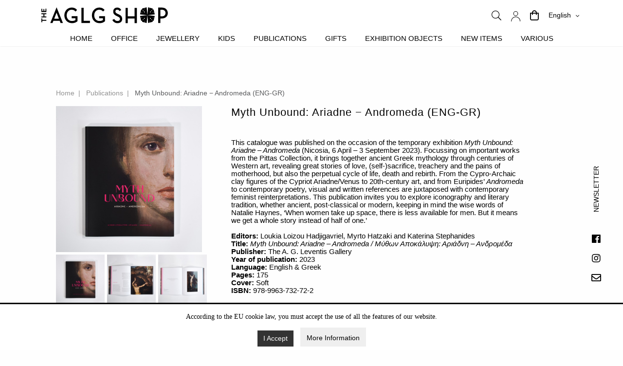

--- FILE ---
content_type: text/html; charset=utf-8
request_url: https://shop.leventisgallery.org/en/publications/780-myth-unbound-ariadne-andromeda-eng-gr.html
body_size: 58978
content:
<!doctype html>
<html lang="en-US">

  <head>
    
      
  <meta charset="utf-8">


  <meta http-equiv="x-ua-compatible" content="ie=edge">



  <link rel="canonical" href="https://shop.leventisgallery.org/en/publications/780-myth-unbound-ariadne-andromeda-eng-gr.html">

  <title>Myth Unbound: Ariadne − Andromeda (ENG-GR)</title>
  <meta name="description" content="">
  <meta name="keywords" content="">
        <link rel="canonical" href="https://shop.leventisgallery.org/en/publications/780-myth-unbound-ariadne-andromeda-eng-gr.html">
  


        <link rel="alternate" href="https://shop.leventisgallery.org/en/publications/780-myth-unbound-ariadne-andromeda-eng-gr.html" hreflang="en-us">
      <link rel="alternate" href="https://shop.leventisgallery.org/el/publications/780--.html" hreflang="el">
  


  <meta name="viewport" content="width=device-width, initial-scale=1">



  <link rel="icon" type="image/vnd.microsoft.icon" href="https://shop.leventisgallery.org/img/favicon.ico?1591350964">
  <link rel="shortcut icon" type="image/x-icon" href="https://shop.leventisgallery.org/img/favicon.ico?1591350964">



    <link rel="stylesheet" href="https://shop.leventisgallery.org/themes/leventisgallerytheme/assets/css/all.min.css" type="text/css" media="all">
  <link rel="stylesheet" href="https://shop.leventisgallery.org/themes/leventisgallerytheme/assets/css/animate.css" type="text/css" media="all">
  <link rel="stylesheet" href="https://shop.leventisgallery.org/themes/leventisgallerytheme/assets/css/bootstrap.min.css" type="text/css" media="all">
  <link rel="stylesheet" href="https://shop.leventisgallery.org/themes/leventisgallerytheme/assets/css/hamburgers.css" type="text/css" media="all">
  <link rel="stylesheet" href="https://shop.leventisgallery.org/themes/leventisgallerytheme/assets/css/jquery.fancybox.min.css" type="text/css" media="all">
  <link rel="stylesheet" href="https://shop.leventisgallery.org/themes/leventisgallerytheme/assets/css/owl.theme.default.min.css" type="text/css" media="all">
  <link rel="stylesheet" href="https://shop.leventisgallery.org/themes/leventisgallerytheme/assets/css/owl.carousel.min.css" type="text/css" media="all">
  <link rel="stylesheet" href="https://shop.leventisgallery.org/themes/leventisgallerytheme/assets/css/main.css" type="text/css" media="all">
  <link rel="stylesheet" href="https://shop.leventisgallery.org/themes/leventisgallerytheme/assets/css/theme.css" type="text/css" media="all">
  <link rel="stylesheet" href="https://shop.leventisgallery.org/modules/blockreassurance/views/dist/front.css" type="text/css" media="all">
  <link rel="stylesheet" href="https://shop.leventisgallery.org/modules/ps_searchbar/ps_searchbar.css" type="text/css" media="all">
  <link rel="stylesheet" href="https://shop.leventisgallery.org/modules/ets_advancedcaptcha/views/css/front.css" type="text/css" media="all">
  <link rel="stylesheet" href="https://shop.leventisgallery.org/modules/bacookielawinfo/views/css/style_frontend.css" type="text/css" media="all">
  <link rel="stylesheet" href="https://shop.leventisgallery.org/modules/bacookielawinfo/views/css/font-awesome/css/font-awesome.min.css" type="text/css" media="all">
  <link rel="stylesheet" href="https://shop.leventisgallery.org/js/jquery/ui/themes/base/minified/jquery-ui.min.css" type="text/css" media="all">
  <link rel="stylesheet" href="https://shop.leventisgallery.org/js/jquery/ui/themes/base/minified/jquery.ui.theme.min.css" type="text/css" media="all">
  <link rel="stylesheet" href="https://shop.leventisgallery.org/modules/dphomebanner/views/css/dphomebanner.css" type="text/css" media="all">
  <link rel="stylesheet" href="https://shop.leventisgallery.org/themes/leventisgallerytheme/assets/css/custom.css" type="text/css" media="all">




    <script type="text/javascript" src="https://shop.leventisgallery.org/themes/leventisgallerytheme/assets/js/jquery-3.3.1.min.js" ></script>
  <script type="text/javascript" src="https://shop.leventisgallery.org/themes/leventisgallerytheme/assets/js/bootstrap.min.js" ></script>
  <script type="text/javascript" src="https://shop.leventisgallery.org/themes/leventisgallerytheme/assets/js/scrollreveal.min.js" ></script>


  <script type="text/javascript">
        var prestashop = {"cart":{"products":[],"totals":{"total":{"type":"total","label":"Total","amount":0,"value":"\u20ac0.00"},"total_including_tax":{"type":"total","label":"Total (tax incl.)","amount":0,"value":"\u20ac0.00"},"total_excluding_tax":{"type":"total","label":"Total (tax excl.)","amount":0,"value":"\u20ac0.00"}},"subtotals":{"products":{"type":"products","label":"Subtotal","amount":0,"value":"\u20ac0.00"},"discounts":null,"shipping":{"type":"shipping","label":"Shipping","amount":0,"value":""},"tax":null},"products_count":0,"summary_string":"0 items","vouchers":{"allowed":0,"added":[]},"discounts":[],"minimalPurchase":0,"minimalPurchaseRequired":""},"currency":{"id":1,"name":"Euro","iso_code":"EUR","iso_code_num":"978","sign":"\u20ac"},"customer":{"lastname":null,"firstname":null,"email":null,"birthday":null,"newsletter":null,"newsletter_date_add":null,"optin":null,"website":null,"company":null,"siret":null,"ape":null,"is_logged":false,"gender":{"type":null,"name":null},"addresses":[]},"language":{"name":"English (English)","iso_code":"en","locale":"en-US","language_code":"en-us","is_rtl":"0","date_format_lite":"d\/m\/Y","date_format_full":"d\/m\/Y H:i:s","id":1},"page":{"title":"","canonical":"https:\/\/shop.leventisgallery.org\/en\/publications\/780-myth-unbound-ariadne-andromeda-eng-gr.html","meta":{"title":"Myth Unbound: Ariadne \u2212 Andromeda (ENG-GR)","description":"","keywords":"","robots":"index"},"page_name":"product","body_classes":{"lang-en":true,"lang-rtl":false,"country-CY":true,"currency-EUR":true,"layout-full-width":true,"page-product":true,"tax-display-enabled":true,"product-id-780":true,"product-Myth Unbound: Ariadne \u2212 Andromeda (ENG-GR)":true,"product-id-category-26":true,"product-id-manufacturer-0":true,"product-id-supplier-0":true,"product-available-for-order":true},"admin_notifications":[]},"shop":{"name":"A. G. Leventis Gallery Shop","logo":"https:\/\/shop.leventisgallery.org\/img\/leventis-logo-1590066420.jpg","stores_icon":"https:\/\/shop.leventisgallery.org\/img\/logo_stores.png","favicon":"https:\/\/shop.leventisgallery.org\/img\/favicon.ico"},"urls":{"base_url":"https:\/\/shop.leventisgallery.org\/","current_url":"https:\/\/shop.leventisgallery.org\/en\/publications\/780-myth-unbound-ariadne-andromeda-eng-gr.html","shop_domain_url":"https:\/\/shop.leventisgallery.org","img_ps_url":"https:\/\/shop.leventisgallery.org\/img\/","img_cat_url":"https:\/\/shop.leventisgallery.org\/img\/c\/","img_lang_url":"https:\/\/shop.leventisgallery.org\/img\/l\/","img_prod_url":"https:\/\/shop.leventisgallery.org\/img\/p\/","img_manu_url":"https:\/\/shop.leventisgallery.org\/img\/m\/","img_sup_url":"https:\/\/shop.leventisgallery.org\/img\/su\/","img_ship_url":"https:\/\/shop.leventisgallery.org\/img\/s\/","img_store_url":"https:\/\/shop.leventisgallery.org\/img\/st\/","img_col_url":"https:\/\/shop.leventisgallery.org\/img\/co\/","img_url":"https:\/\/shop.leventisgallery.org\/themes\/leventisgallerytheme\/assets\/img\/","css_url":"https:\/\/shop.leventisgallery.org\/themes\/leventisgallerytheme\/assets\/css\/","js_url":"https:\/\/shop.leventisgallery.org\/themes\/leventisgallerytheme\/assets\/js\/","pic_url":"https:\/\/shop.leventisgallery.org\/upload\/","pages":{"address":"https:\/\/shop.leventisgallery.org\/en\/address","addresses":"https:\/\/shop.leventisgallery.org\/en\/addresses","authentication":"https:\/\/shop.leventisgallery.org\/en\/login","cart":"https:\/\/shop.leventisgallery.org\/en\/cart","category":"https:\/\/shop.leventisgallery.org\/en\/index.php?controller=category","cms":"https:\/\/shop.leventisgallery.org\/en\/index.php?controller=cms","contact":"https:\/\/shop.leventisgallery.org\/en\/contact-us","discount":"https:\/\/shop.leventisgallery.org\/en\/discount","guest_tracking":"https:\/\/shop.leventisgallery.org\/en\/guest-tracking","history":"https:\/\/shop.leventisgallery.org\/en\/order-history","identity":"https:\/\/shop.leventisgallery.org\/en\/identity","index":"https:\/\/shop.leventisgallery.org\/en\/","my_account":"https:\/\/shop.leventisgallery.org\/en\/my-account","order_confirmation":"https:\/\/shop.leventisgallery.org\/en\/order-confirmation","order_detail":"https:\/\/shop.leventisgallery.org\/en\/index.php?controller=order-detail","order_follow":"https:\/\/shop.leventisgallery.org\/en\/order-follow","order":"https:\/\/shop.leventisgallery.org\/en\/order","order_return":"https:\/\/shop.leventisgallery.org\/en\/index.php?controller=order-return","order_slip":"https:\/\/shop.leventisgallery.org\/en\/credit-slip","pagenotfound":"https:\/\/shop.leventisgallery.org\/en\/page-not-found","password":"https:\/\/shop.leventisgallery.org\/en\/password-recovery","pdf_invoice":"https:\/\/shop.leventisgallery.org\/en\/index.php?controller=pdf-invoice","pdf_order_return":"https:\/\/shop.leventisgallery.org\/en\/index.php?controller=pdf-order-return","pdf_order_slip":"https:\/\/shop.leventisgallery.org\/en\/index.php?controller=pdf-order-slip","prices_drop":"https:\/\/shop.leventisgallery.org\/en\/prices-drop","product":"https:\/\/shop.leventisgallery.org\/en\/index.php?controller=product","search":"https:\/\/shop.leventisgallery.org\/en\/search","sitemap":"https:\/\/shop.leventisgallery.org\/en\/sitemap","stores":"https:\/\/shop.leventisgallery.org\/en\/stores","supplier":"https:\/\/shop.leventisgallery.org\/en\/supplier","register":"https:\/\/shop.leventisgallery.org\/en\/login?create_account=1","order_login":"https:\/\/shop.leventisgallery.org\/en\/order?login=1"},"alternative_langs":{"en-us":"https:\/\/shop.leventisgallery.org\/en\/publications\/780-myth-unbound-ariadne-andromeda-eng-gr.html","el":"https:\/\/shop.leventisgallery.org\/el\/publications\/780--.html"},"theme_assets":"\/themes\/leventisgallerytheme\/assets\/","actions":{"logout":"https:\/\/shop.leventisgallery.org\/en\/?mylogout="},"no_picture_image":{"bySize":{"cart_default":{"url":"https:\/\/shop.leventisgallery.org\/img\/p\/en-default-cart_default.jpg","width":80,"height":80},"small_default":{"url":"https:\/\/shop.leventisgallery.org\/img\/p\/en-default-small_default.jpg","width":125,"height":125},"home_default":{"url":"https:\/\/shop.leventisgallery.org\/img\/p\/en-default-home_default.jpg","width":250,"height":250},"medium_default":{"url":"https:\/\/shop.leventisgallery.org\/img\/p\/en-default-medium_default.jpg","width":300,"height":300},"large_default":{"url":"https:\/\/shop.leventisgallery.org\/img\/p\/en-default-large_default.jpg","width":1000,"height":1000},"product_default":{"url":"https:\/\/shop.leventisgallery.org\/img\/p\/en-default-product_default.jpg","width":1000,"height":1000}},"small":{"url":"https:\/\/shop.leventisgallery.org\/img\/p\/en-default-cart_default.jpg","width":80,"height":80},"medium":{"url":"https:\/\/shop.leventisgallery.org\/img\/p\/en-default-medium_default.jpg","width":300,"height":300},"large":{"url":"https:\/\/shop.leventisgallery.org\/img\/p\/en-default-product_default.jpg","width":1000,"height":1000},"legend":""}},"configuration":{"display_taxes_label":true,"display_prices_tax_incl":true,"is_catalog":false,"show_prices":true,"opt_in":{"partner":false},"quantity_discount":{"type":"discount","label":"Unit discount"},"voucher_enabled":0,"return_enabled":0},"field_required":[],"breadcrumb":{"links":[{"title":"Home","url":"https:\/\/shop.leventisgallery.org\/en\/"},{"title":"Publications","url":"https:\/\/shop.leventisgallery.org\/en\/26-publications"},{"title":"Myth Unbound: Ariadne \u2212 Andromeda (ENG-GR)","url":"https:\/\/shop.leventisgallery.org\/en\/publications\/780-myth-unbound-ariadne-andromeda-eng-gr.html"}],"count":3},"link":{"protocol_link":"https:\/\/","protocol_content":"https:\/\/"},"time":1768927476,"static_token":"fa268203e510e984a51df0f5d520c8aa","token":"604e0bec08e1c4a978991ad8242538f7","debug":false};
        var psr_icon_color = "#F19D76";
      </script>



  <script src="https://www.google.com/recaptcha/api.js?&hl=en" ></script>
<script type="text/javascript">
    var PA_GOOGLE_CAPTCHA_THEME = 'light';
        var PA_GOOGLE_V3_CAPTCHA_SITE_KEY = '6LdUdYgiAAAAAK0DnzYrZE0zV7T2VzOvUqa1eD8-';
    var PA_GOOGLE_V3_POSITION = 'bottomright';
    </script>
<!--Modules BA EU Cookie Law-->
<style type="text/css">
	a#ba_eu_cookie_accept {
    font-family: &#039;Roboto&#039;, sans-serif;
    border-radius:0;
    font-size:14px;
}

a#ba_eu_cookie_more_info{
    font-family: &#039;Roboto&#039;, sans-serif;
    border-radius:0;
    font-size:14px;
padding-top: 10px;
}
	#ba_eu_cookie_law{
		background:#FFFFFF;
		border-bottom-color:#444444 !important;
		border-bottom-style:solid;
	}
	#ba_eu_cookie_law .ba_eu_cookie_law_text{
		color:#000000;
	}
	#ba_eu_cookie_accept{
		color:#FFFFFF;
		background:#333333;	}
	#ba_eu_cookie_more_info{
		color:#000000;
		background:#EFEFEF;	}
	#ba_eu_cookie_accept:hover{
		color:#CCCCCC;
	}
	#ba_eu_cookie_more_info:hover{
		color:#D1080E;
	}
	</style>
<script language="javascript" type="text/javascript">
	window.onload = function(){
		if(2 == 3 && getCookie('ba_eu_cookie_law') == 1){
			jQuery(".ba_popup_cookie").hide();
			jQuery(".ba_popup_cookie").css("width","0");
			jQuery(".ba_popup_cookie").css("height","0");
		}
		if(getCookie('ba_eu_cookie_law') != 1){
			if(1 == 1 && 2==1){
				jQuery("#ba_eu_cookie_law").slideDown();
			}else if(1 == 1 && 2==2){
				jQuery("#ba_eu_cookie_law").slideDown();
			}else{
				jQuery("#ba_eu_cookie_law").show();
			}
		}
		jQuery("#ba_eu_cookie_accept").click(function(){
			if(1==1){
				jQuery("#ba_eu_cookie_law").hide();
			}else if(1==2){
				window.close();
				window.open('index.php');
			}else if(N=="Y"){
				window.open('index.php');
			}
			jQuery(".ba_popup_cookie").hide();
			setCookie("ba_eu_cookie_law", "1", 365);
		});
		if("N"=="Y" && 2 <=2){
			setTimeout(function(){
				if(2==1){
					jQuery("#ba_eu_cookie_law").slideUp();
					
				}else{
					jQuery("#ba_eu_cookie_law").hide();
					
				}
			}, 1000);
		}
		
		$(document).ready(function(){
			if($(window).scrollTop()==0 && 2 <=2){
				jQuery(window).scroll(function() {
					if("N"=="Y"){
						// console.log($(window).scrollTop());
						if(2==1){
							// alert('a');
							jQuery("#ba_eu_cookie_law").slideUp();
							
						}else{
							jQuery("#ba_eu_cookie_law").hide();
							
						}
					}
				});
			}
		});
		
		if("Y"=="Y"){
			jQuery("#ba_eu_cookie_law").css("border-width","3px");
			
		}
		if(2==3){
			jQuery(".ba_popup_cookie").show();
			jQuery("#ba_eu_cookie_law .fa-times-circle-o").show();
			var widthBody = jQuery(window).width();
			var heightBody = jQuery(window).height();
			jQuery('#ba_eu_cookie_law').css({ 'width':'80%','overflow':'inherit'});
			var widthPopupCookie = jQuery('#ba_eu_cookie_law').width();
			var heightPopupCookie = jQuery('#ba_eu_cookie_law').height();
			var MarginLeft = ((widthBody - widthPopupCookie)/2);
			var MarginTop = ((heightBody - heightPopupCookie)/2);
			jQuery('#ba_eu_cookie_law').css({ "top":(MarginTop-40)+"px","left":MarginLeft+"px" });
		}
		jQuery('.ba_popup_cookie').click(function(){
			jQuery(this).hide();
			jQuery("#ba_eu_cookie_law").hide();
		});
		jQuery("#ba_eu_cookie_law .fa-times-circle-o").click(function(){
			jQuery(this).hide();
			jQuery('.ba_popup_cookie').hide();
			jQuery("#ba_eu_cookie_law").hide();
		});
		function setCookie(cname, cvalue, exdays) {
			var d = new Date();
			d.setTime(d.getTime() + (exdays*24*60*60*1000));
			var expires = "expires="+d.toUTCString();
			document.cookie = cname + "=" + cvalue + "; " + expires;
		}
		function getCookie(cname) {
			var name = cname + "=";
			var ca = document.cookie.split(';');
			for(var i=0; i<ca.length; i++) {
				var c = ca[i];
				while (c.charAt(0)==' ') c = c.substring(1);
				if (c.indexOf(name) == 0) return c.substring(name.length,c.length);
			}
			return "";
		}
	}
</script>
<div id="ba_eu_cookie_law" class="show_in_footer">
	<div class="ba_eu_cookie_law_button">
		<div class="ba_eu_cookie_law_text" style="display:block;line-height:25px;">
			According to the EU cookie law, you must accept the use of all the features of our website. 		</div>
		<span class="ba_eu_cookie_law_text" style="line-height:17px;">
			<a href="javascript:void(0)" name="acceptSubmit" id="ba_eu_cookie_accept" class="btn btn-default">I Accept</a>
			<a href="/en/content/11-privacy-statement" target="" name="moreInfoSubmit" id="ba_eu_cookie_more_info" class="btn btn-default">More Information</a>
		</span>
		
	</div>
	<i class="fa fa-times-circle-o icon-remove-circle"></i>
</div>
<div class="ba_popup_cookie"></div>



    
  <meta property="og:type" content="product">
  <meta property="og:url" content="https://shop.leventisgallery.org/en/publications/780-myth-unbound-ariadne-andromeda-eng-gr.html">
  <meta property="og:title" content="Myth Unbound: Ariadne − Andromeda (ENG-GR)">
  <meta property="og:site_name" content="A. G. Leventis Gallery Shop">
  <meta property="og:description" content="">
  <meta property="og:image" content="https://shop.leventisgallery.org/2415-product_default/myth-unbound-ariadne-andromeda-eng-gr.jpg">
  <meta property="product:pretax_price:amount" content="38.834951">
  <meta property="product:pretax_price:currency" content="EUR">
  <meta property="product:price:amount" content="40">
  <meta property="product:price:currency" content="EUR">
      <meta property="product:weight:value" content="1.400000">
    <meta property="product:weight:units" content="kg">
  
  </head>

  <body id="product" class="lang-en country-cy currency-eur layout-full-width page-product tax-display-enabled product-id-780 product-myth-unbound-ariadne-andromeda-eng-gr- product-id-category-26 product-id-manufacturer-0 product-id-supplier-0 product-available-for-order">

    
      
    

    <header id="header">
      
        

<div id="header-container" class="container-fluid">
    <div class="container logo-container">
        <div class="row logo-row d-flex justify-content-center align-items-center">
            <div class="col logo-col d-flex justify-content-start align-items-center">
                <button id="burger-btn" class="hamburger" type="button">
                    <span class="hamburger-box">
                        <span class="hamburger-inner"></span>
                    </span>
                </button>
                <a class="" href="https://shop.leventisgallery.org/" title="A. G. Leventis Gallery Shop">
                    <img src="https://shop.leventisgallery.org/img/leventis-logo-1590066420.jpg" alt="A. G. Leventis Gallery Shop">
                </a>
            </div>
            <div class="col profile-col">
                <div class="profile-inner-div d-flex">
                    <a class="search-btn"><i class="fal fa-search"></i></a>
                    

<a class="user-btn">
                <img src="/themes/leventisgallerytheme/assets/img/user.svg">

        </a>
    <div class="account">
        <a class="close-acc-btn"><i class="far fa-times"></i></a>
                <p class="title">Account</p>
                            <p class="subtitle">Purchase and order management.</p>
                <div class="d-flex btns-div">
            <a class="red-btn" href="https://shop.leventisgallery.org/en/my-account" rel="nofollow" title="Log in to your customer account">Sign in</a>
            <a href="https://shop.leventisgallery.org/en/login?create_account=1" class="red-btn">Register</a>
        </div>
    </div>



<script>
    //after user logged in
    $(".user-btn").on("click", function(event) {
        if ($('.account-logged').hasClass("open")){
            $('.account-logged').removeClass("open");
        } else{
            $('.account-logged').addClass("open");
        }
    });

    $(".close-user").on("click", function(event) {
        $('.account-logged').removeClass("open");
    });
</script>
<a class="bag-btn"><i class="far fa-shopping-bag"></i></a>



<div class="blockcart cart-preview" data-refresh-url="//shop.leventisgallery.org/en/module/ps_shoppingcart/ajax">
    </div>


<div class="cart">
    <a class="close-cart-btn">
        <i class="far fa-times"></i>
    </a>
    
    <div class="row total-row d-flex justify-content-center align-items-center">
        <div class="col title-col">
            <p class="mb-0">Total</p>
        </div>
        <div class="col total-col text-right">
            <p class="total mb-0">€ 0</p>
        </div>
    </div>
    <div class="row pay-row d-flex justify-content-center align-items-center">
        <div class="col title-col">
            <p class="mb-0"><a rel="nofollow" href="//shop.leventisgallery.org/en/cart?action=show">
                    <span style="color:black">Cart</span>
                </a></p>
        </div>
        <div class="col pay-col text-right">
            <a href="https://shop.leventisgallery.org/en/order" class="pay-btn red-btn">CHECKOUT</a>
        </div>
    </div>
</div><ul class="submenu-lang">
    <li class="lvl-1-li"><a class="d-flex lvl-1-btn"><span>English</span> <i class="fal fa-angle-down"></i></a>
        <ul class="submenu-lvl-1">
                        <li class="d-block lvl-1-li ">
                <a href="https://shop.leventisgallery.org/en/publications/780-myth-unbound-ariadne-andromeda-eng-gr.html">English</a>
            </li>
                        <li class="d-block lvl-1-li ">
                <a href="https://shop.leventisgallery.org/el/publications/780--.html">Ελληνικά</a>
            </li>
                    </ul>
    </li>
</ul>

                </div>
            </div>
        </div>
    </div>
    


<div class="container menu-container">
    <div class="row menu-row">
        <div class="col menu-col">
            
    <ul id="menu-ul" class="d-flex justify-content-center align-items-center" data-depth="0"><li class="lvl-1-li d-flex justify-content-center align-items-center" lang="en"><a lang="el" href="https://shop.leventisgallery.org/en/10-home"  class="cat-link">Home<hr class="home"></a><ul class="inner-ul blue-brd"><li class="lvl-2-li"><a href="https://shop.leventisgallery.org/en/11-decorative-objects" lang="el" class="cat-link Home">Decorative objects</a></li><li class="lvl-2-li"><a href="https://shop.leventisgallery.org/en/12-tableware" lang="el" class="cat-link Home">Tableware</a></li><li class="lvl-2-li"><a href="https://shop.leventisgallery.org/en/13-all" lang="el" class="cat-link Home">All</a></li></ul></li><li class="lvl-1-li d-flex justify-content-center align-items-center" lang="en"><a lang="el" href="https://shop.leventisgallery.org/en/14-office"  class="cat-link">Office<hr class=" office"></a><ul class="inner-ul office-brd"><li class="lvl-2-li"><a href="https://shop.leventisgallery.org/en/15-accessories" lang="el" class="cat-link Office">Accessories</a></li><li class="lvl-2-li"><a href="https://shop.leventisgallery.org/en/16-stationery" lang="el" class="cat-link Office">Stationery</a></li><li class="lvl-2-li"><a href="https://shop.leventisgallery.org/en/17-all" lang="el" class="cat-link Office">All</a></li></ul></li><li class="lvl-1-li d-flex justify-content-center align-items-center" lang="en"><a lang="el" href="https://shop.leventisgallery.org/en/18-jewellery"  class="cat-link">Jewellery<hr class=" jewellery"></a><ul class="inner-ul jewellery-brd"><li class="lvl-2-li"><a href="https://shop.leventisgallery.org/en/19-necklaces" lang="el" class="cat-link Jewellery">Necklaces</a></li><li class="lvl-2-li"><a href="https://shop.leventisgallery.org/en/20-earrings" lang="el" class="cat-link Jewellery">Earrings</a></li><li class="lvl-2-li"><a href="https://shop.leventisgallery.org/en/21-bracelets" lang="el" class="cat-link Jewellery">Bracelets</a></li><li class="lvl-2-li"><a href="https://shop.leventisgallery.org/en/22-brooches" lang="el" class="cat-link Jewellery">Brooches</a></li><li class="lvl-2-li"><a href="https://shop.leventisgallery.org/en/24-all" lang="el" class="cat-link Jewellery">All</a></li></ul></li><li class="lvl-1-li d-flex justify-content-center align-items-center" lang="en"><a lang="el" href="https://shop.leventisgallery.org/en/25-kids"  class="cat-link">Kids<hr class=" kids"></a></li><li class="lvl-1-li d-flex justify-content-center align-items-center" lang="en"><a lang="el" href="https://shop.leventisgallery.org/en/26-publications"  class="cat-link">Publications<hr class=" publications"></a><ul class="inner-ul publications-brd"><li class="lvl-2-li"><a href="https://shop.leventisgallery.org/en/27-a-g-leventis-gallery" lang="el" class="cat-link Publications">A. G. Leventis Gallery</a></li><li class="lvl-2-li"><a href="https://shop.leventisgallery.org/en/48-the-leventis-municipal-museum-of-nicosia" lang="el" class="cat-link Publications">THE LEVENTIS MUNICIPAL MUSEUM OF NICOSIA</a></li><li class="lvl-2-li"><a href="https://shop.leventisgallery.org/en/47-a-g-leventis-foundation" lang="el" class="cat-link Publications">A. G. LEVENTIS FOUNDATION</a></li><li class="lvl-2-li"><a href="https://shop.leventisgallery.org/en/30-children-s-books" lang="el" class="cat-link Publications">Children&#039; s books</a></li><li class="lvl-2-li"><a href="https://shop.leventisgallery.org/en/31-all" lang="el" class="cat-link Publications">All</a></li></ul></li><li class="lvl-1-li d-flex justify-content-center align-items-center" lang="en"><a lang="el" href="https://shop.leventisgallery.org/en/32-gifts"  class="cat-link">Gifts<hr class=" gifts"></a><ul class="inner-ul gifts-brd"><li class="lvl-2-li"><a href="https://shop.leventisgallery.org/en/36-gifts-ideas" lang="el" class="cat-link Gifts">Gifts ideas</a></li><li class="lvl-2-li"><a href="https://shop.leventisgallery.org/en/37-business-gifts" lang="el" class="cat-link Gifts">Business gifts</a></li><li class="lvl-2-li"><a href="https://shop.leventisgallery.org/en/39-all" lang="el" class="cat-link Gifts">All</a></li></ul></li><li class="lvl-1-li d-flex justify-content-center align-items-center" lang="en"><a lang="el" href="https://shop.leventisgallery.org/en/33-exhibition-objects"  class="cat-link">Exhibition objects<hr class=" exhibition_objects"></a></li><li class="lvl-1-li d-flex justify-content-center align-items-center" lang="en"><a lang="el" href="https://shop.leventisgallery.org/en/34-new-items"  class="cat-link">New items<hr class=" new_items"></a></li><li class="lvl-1-li d-flex justify-content-center align-items-center" lang="en"><a lang="el" href="https://shop.leventisgallery.org/en/46-various"  class="cat-link">Various<hr class=" various"></a></li></ul>
        </div>
    </div>
</div>

<div class="search-div d-flex justify-content-center align-items-center">
    <a class="close-search-btn"><i class="far fa-times"></i></a>
    <div class="search-div d-flex justify-content-center align-items-center" id="search_widget" data-search-controller-url="//shop.leventisgallery.org/en/search">
	<a class="close-search-btn"><i class="far fa-times"></i></a>
	<form id="search-form"  method="get" action="//shop.leventisgallery.org/en/search">
		<input type="hidden" name="controller" value="search">
		<input type="text" name="s" value="">
		<p>Once done, press enter</p>
	</form>
</div>

</div>

<div class="shadow-filter"></div>
<!--Mobile Menu-->

<div id="sidebar-group">
    <div class="sidebar-overlay"></div>
    <div class="sidebar">
        <div id="close-btn-div">
            <a><i class="fal fa-times"></i></a>
        </div>
        
    <ul id="burger-ul"><li class="lvl-1-li search-li"><div style="height:20px"></div><a href="https://shop.leventisgallery.org/el/publications/780--.html" class="extra">Greek</a><div style="height:12px"></div></li><li class="lvl-1-li mobile-homebg"><a href=" #" class="burger-cat-btn">Home <i class="fal fa-angle-down"></i></a><ul class="inner-ul"><li class="lvl-2-li"><a href="https://shop.leventisgallery.org/en/11-decorative-objects" class=" hover-mobile-homebg">Decorative objects</a></li><li class="lvl-2-li"><a href="https://shop.leventisgallery.org/en/12-tableware" class=" hover-mobile-homebg">Tableware</a></li><li class="lvl-2-li"><a href="https://shop.leventisgallery.org/en/13-all" class=" hover-mobile-homebg">All</a></li></ul></li><li class="lvl-1-li mobile-officebg"><a href=" #" class="burger-cat-btn">Office <i class="fal fa-angle-down"></i></a><ul class="inner-ul"><li class="lvl-2-li"><a href="https://shop.leventisgallery.org/en/15-accessories" class=" hover-mobile-officebg">Accessories</a></li><li class="lvl-2-li"><a href="https://shop.leventisgallery.org/en/16-stationery" class=" hover-mobile-officebg">Stationery</a></li><li class="lvl-2-li"><a href="https://shop.leventisgallery.org/en/17-all" class=" hover-mobile-officebg">All</a></li></ul></li><li class="lvl-1-li mobile-jewellerybg"><a href=" #" class="burger-cat-btn">Jewellery <i class="fal fa-angle-down"></i></a><ul class="inner-ul"><li class="lvl-2-li"><a href="https://shop.leventisgallery.org/en/19-necklaces" class=" hover-mobile-jewellerybg">Necklaces</a></li><li class="lvl-2-li"><a href="https://shop.leventisgallery.org/en/20-earrings" class=" hover-mobile-jewellerybg">Earrings</a></li><li class="lvl-2-li"><a href="https://shop.leventisgallery.org/en/21-bracelets" class=" hover-mobile-jewellerybg">Bracelets</a></li><li class="lvl-2-li"><a href="https://shop.leventisgallery.org/en/22-brooches" class=" hover-mobile-jewellerybg">Brooches</a></li><li class="lvl-2-li"><a href="https://shop.leventisgallery.org/en/24-all" class=" hover-mobile-jewellerybg">All</a></li></ul></li><li class="lvl-1-li mobile-kidsbg"><a href=" https://shop.leventisgallery.org/en/25-kids" class="burger-cat-btn">Kids </a></li><li class="lvl-1-li mobile-publicationsbg"><a href=" #" class="burger-cat-btn">Publications <i class="fal fa-angle-down"></i></a><ul class="inner-ul"><li class="lvl-2-li"><a href="https://shop.leventisgallery.org/en/27-a-g-leventis-gallery" class=" hover-mobile-publicationsbg">A. G. Leventis Gallery</a></li><li class="lvl-2-li"><a href="https://shop.leventisgallery.org/en/48-the-leventis-municipal-museum-of-nicosia" class=" hover-mobile-publicationsbg">THE LEVENTIS MUNICIPAL MUSEUM OF NICOSIA</a></li><li class="lvl-2-li"><a href="https://shop.leventisgallery.org/en/47-a-g-leventis-foundation" class=" hover-mobile-publicationsbg">A. G. LEVENTIS FOUNDATION</a></li><li class="lvl-2-li"><a href="https://shop.leventisgallery.org/en/30-children-s-books" class=" hover-mobile-publicationsbg">Children&#039; s books</a></li><li class="lvl-2-li"><a href="https://shop.leventisgallery.org/en/31-all" class=" hover-mobile-publicationsbg">All</a></li></ul></li><li class="lvl-1-li mobile-giftssbg"><a href=" #" class="burger-cat-btn">Gifts <i class="fal fa-angle-down"></i></a><ul class="inner-ul"><li class="lvl-2-li"><a href="https://shop.leventisgallery.org/en/36-gifts-ideas" class=" hover-mobile-giftssbg">Gifts ideas</a></li><li class="lvl-2-li"><a href="https://shop.leventisgallery.org/en/37-business-gifts" class=" hover-mobile-giftssbg">Business gifts</a></li><li class="lvl-2-li"><a href="https://shop.leventisgallery.org/en/39-all" class=" hover-mobile-giftssbg">All</a></li></ul></li><li class="lvl-1-li mobile-exhibition_objectsbg"><a href=" https://shop.leventisgallery.org/en/33-exhibition-objects" class="burger-cat-btn">Exhibition objects </a></li><li class="lvl-1-li mobile-new_itemsbg"><a href=" https://shop.leventisgallery.org/en/34-new-items" class="burger-cat-btn">New items </a></li><li class="lvl-1-li mobile-variousbg"><a href=" https://shop.leventisgallery.org/en/46-various" class="burger-cat-btn">Various </a></li></ul>
    </div>
</div>

    
        <div id="socials-bar" class="">
        <div>
            <a href="#subscribe-form" class="newsletter text-uppercase">Newsletter</a>
            <ul id="socials-ul">
                <li><a href="https://www.facebook.com/theaglgshop" target="_blank"><i class="fab fa-facebook-f"></i></a></li>
                <li><a href="https://www.instagram.com/theaglgshop" target="_blank"><i class="fab fa-instagram"></i></a></li>
                <li><a href="https://shop.leventisgallery.org/en/contact-us"><i class="far fa-envelope"></i></a></li>
            </ul>
        </div>
    </div>



<script>
    // search
    $(".search-btn").click(function() {
        if ($(".search-div").hasClass("opened")){
            $(".search-div").removeClass("opened");
        } else{
            $(".search-div").addClass("opened");
            $(".search-div").addClass("opened");
        }
    });

    $(".close-search-btn").click(function() {
        if ($(".search-div").hasClass("opened")){
            $(".search-div").removeClass("opened");
        }
    });

    // user-account
    $(".user-btn").on("click", function(event) {
        if ($('.account').hasClass("open")){
            $('.account').removeClass("open");
        } else{
            $('.account').addClass("open");
        }
    });

    $(".close-acc-btn").on("click", function(event) {
        $('.account').removeClass("open");
    });

    // close user account
    $(document).mouseup(function (e)
    {
        var container = $('.account');

        if (!container.is(e.target) // if the target of the click isn't the container...
            && container.has(e.target).length === 0) // ... nor a descendant of the container
        {
            $('.account').removeClass('open');

        }
    });

    // cart
    $(".bag-btn").on("click", function(event) {
        if ($('.cart').hasClass("open")){
            $('.cart').removeClass("open");
        } else{
            $('.cart').addClass("open");
        }
    });

    $(".close-cart-btn").on("click", function(event) {
        $('.cart').removeClass("open");
    });

    // close cart
    $(document).mouseup(function (e)
    {
        var container = $('.cart');

        if (!container.is(e.target) // if the target of the click isn't the container...
            && container.has(e.target).length === 0) // ... nor a descendant of the container
        {
            $('.cart').removeClass('open');

        }
    });

    // burger
    $("#burger-btn").click(function() {
        if ($(".sidebar").hasClass("active") && $(".sidebar-overlay").hasClass("active")){
            $(".sidebar").removeClass("active");
            $(".sidebar-overlay").removeClass("active")

        } else{
            $(".sidebar").addClass("active");
            $(".sidebar-overlay").addClass("active");
        }
    });

    //handle burger submenu
    $('#close-btn-div a').on("click",function(){
        if($('.sidebar').hasClass('active')){
            $('.sidebar').removeClass('active');
            $(".sidebar-overlay").removeClass("active")

        }else{
            $('.sidebar').addClass('active');
            $(".sidebar-overlay").addClass("active");

        }
    });

    $(".burger-cat-btn").click(function() {
        if ($(this).hasClass("open")){
            $(this).removeClass("open");
        } else{
            $(this).addClass("open");
        }
    });

    $(window).scroll(function() {
        let header = $('#header-container');
        let scroll = $(window).scrollTop();

        if (scroll >= 50) {
            header.addClass('scrolled');

        } else {
            header.removeClass('scrolled');

        }
    });

</script>
      
    </header>

    

    <div class="" id="wrapper">
      

      

      

      
  <div id="content-wrapper">
    
    

  <section id="main" itemscope itemtype="https://schema.org/Product">
    <meta itemprop="url" content="https://shop.leventisgallery.org/en/publications/780-myth-unbound-ariadne-andromeda-eng-gr.html">

    

    

    
      <section id="content" class="page-content">
        
    <div class="container" id="product-container">
    

    
        <nav aria-label="breadcrumb" data-depth="3">
    <ol class="breadcrumb" itemscope itemtype="http://schema.org/BreadcrumbList">
                    
                <li class="breadcrumb-item" itemscope itemtype="http://schema.org/ListItem">
                    <a href="https://shop.leventisgallery.org/en/" style="">
                        Home
                    </a>
                </li>
            
                    
                <li class="breadcrumb-item" itemscope itemtype="http://schema.org/ListItem">
                    <a href="https://shop.leventisgallery.org/en/26-publications" style="">
                        Publications
                    </a>
                </li>
            
                    
                <li class="breadcrumb-item" itemscope itemtype="http://schema.org/ListItem">
                    <a href="https://shop.leventisgallery.org/en/publications/780-myth-unbound-ariadne-andromeda-eng-gr.html" style="color:#58595B;">
                        Myth Unbound: Ariadne − Andromeda (ENG-GR)
                    </a>
                </li>
            
            </ol>
</nav>
    

    <div class="row product-row">
        <div class="col-lg-4 product-gallery-col">
            
                
    <div class="product-cover">
        <a href="https://shop.leventisgallery.org/2415-product_default/myth-unbound-ariadne-andromeda-eng-gr.jpg" data-fancybox="preview" data-width="1000" data-height="1000">
            <img src="https://shop.leventisgallery.org/2415-product_default/myth-unbound-ariadne-andromeda-eng-gr.jpg"  alt="" title="" width="300" itemprop="image">
        </a>
    </div>



    <ul class="product-images" style="">
                    <li>
                <a href="https://shop.leventisgallery.org/2415-product_default/myth-unbound-ariadne-andromeda-eng-gr.jpg" data-fancybox="preview" data-width="1000" data-height="1000">
                    <img src="https://shop.leventisgallery.org/2415-product_default/myth-unbound-ariadne-andromeda-eng-gr.jpg" alt="" title="" width="100" itemprop="image">
                </a>
            </li>
                    <li>
                <a href="https://shop.leventisgallery.org/2416-product_default/myth-unbound-ariadne-andromeda-eng-gr.jpg" data-fancybox="preview" data-width="1000" data-height="1000">
                    <img src="https://shop.leventisgallery.org/2416-product_default/myth-unbound-ariadne-andromeda-eng-gr.jpg" alt="" title="" width="100" itemprop="image">
                </a>
            </li>
                    <li>
                <a href="https://shop.leventisgallery.org/2417-product_default/myth-unbound-ariadne-andromeda-eng-gr.jpg" data-fancybox="preview" data-width="1000" data-height="1000">
                    <img src="https://shop.leventisgallery.org/2417-product_default/myth-unbound-ariadne-andromeda-eng-gr.jpg" alt="" title="" width="100" itemprop="image">
                </a>
            </li>
                    <li>
                <a href="https://shop.leventisgallery.org/2418-product_default/myth-unbound-ariadne-andromeda-eng-gr.jpg" data-fancybox="preview" data-width="1000" data-height="1000">
                    <img src="https://shop.leventisgallery.org/2418-product_default/myth-unbound-ariadne-andromeda-eng-gr.jpg" alt="" title="" width="100" itemprop="image">
                </a>
            </li>
                    <li>
                <a href="https://shop.leventisgallery.org/2419-product_default/myth-unbound-ariadne-andromeda-eng-gr.jpg" data-fancybox="preview" data-width="1000" data-height="1000">
                    <img src="https://shop.leventisgallery.org/2419-product_default/myth-unbound-ariadne-andromeda-eng-gr.jpg" alt="" title="" width="100" itemprop="image">
                </a>
            </li>
            </ul>
            
        </div>
        <div class="col-lg-7 product-info-col">
            <div class="inner-div">
                <div class="desc-box mb-5">
                    <h1 class="slab h4-size">
                        
                            Myth Unbound: Ariadne − Andromeda (ENG-GR)
                        
                    </h1>

                    
                        <p id="product-description-short"
                           itemprop="description"></p>
                    

                    <br/>

                    
                        <p id="product-description"><p class="MsoNormal" style="margin:0cm 0cm 10pt;line-height:16.8667px;font-size:11pt;font-family:Calibri, sans-serif;"><span lang="en-gb" xml:lang="en-gb">This catalogue was published on the occasion of the temporary exhibition <i>Myth Unbound: Ariadne – Andromeda</i> (Nicosia, 6 April – 3 September 2023). Focussing on important works from the Pittas Collection, it brings together ancient Greek mythology through centuries of Western art, revealing great stories of love, (self-)sacrifice, treachery and the pains of motherhood, but also the perpetual cycle of life, death and rebirth. From the Cypro-Archaic clay figures of the Cypriot Ariadne/Venus to 20th-century art, and from Euripides’ <i>Andromeda</i> to contemporary poetry, visual and written references are juxtaposed with contemporary feminist reinterpretations. This publication invites you to explore iconography and literary tradition, whether ancient, post-classical or modern, keeping in mind the wise words of Natalie Haynes, ‘When women take up space, there is less available for men. But it means we get a whole story instead of half of one.’<br /><br /></span><span lang="en-gb" xml:lang="en-gb"><strong>Editors:</strong> Loukia Loizou Hadjigavriel, Myrto Hatzaki and Katerina Stephanides<br /><b>Title:</b> <i>Myth Unbound: Ariadne – Andromeda</i> <i>/ Μύθων Αποκάλυψη: Αριάδνη – Ανδρομέδα<br /></i><strong>Publisher:</strong> The A. G. Leventis Gallery<br /></span><span lang="en-gb" xml:lang="en-gb"><strong>Year of publication:</strong> 2023<br /></span><span lang="en-gb" xml:lang="en-gb"><strong>Language:</strong> English &amp; Greek<br /></span><span lang="en-gb" xml:lang="en-gb"><strong>Pages:</strong> 175<br /></span><span lang="en-gb" xml:lang="en-gb"><strong>Cover:</strong> Soft<br /></span><span lang="en-gb" xml:lang="en-gb"><strong>ISBN:</strong> 978-9963-732-72-2</span></p></p>
                    
                </div>

                
                                    

                <br>

                <div class="price">
                    
                                                    <p><span class="bold">Code: </span> 110970
                            </p>
                                            

                    
                        <section class="product-dimensions py-2">
            <p><span class="bold">Dimensions (cm):</span> 23.00 x 28.50 x 1.50 </p>
                </section>                    

                    
                          <div class="product-prices">
    

    
            <p class="product-price" itemprop="offers" itemscope itemtype="https://schema.org/Offer">
            <link itemprop="availability" href="https://schema.org/InStock"/>
            <span class="bold">Price:</span>
            <span class="price" itemprop="price" content="40">€40.00</span>
            <meta itemprop="priceCurrency" content="EUR">
            
        </p>
    

    
          

    
          

    
          

    
          

    
    

      </div>
                    

                    
                                            
                </div>

                <div class="quant-box">
                    <div class="quantity">
                        <form id="quantity-form" action="https://shop.leventisgallery.org/en/cart" method="post" id="add-to-cart-or-refresh">
                            <input type="hidden" name="token" value="fa268203e510e984a51df0f5d520c8aa">
                            <input type="hidden" name="id_product" value="780" id="product_page_product_id">
                            <input type="hidden" name="id_customization" value="0"
                                   id="product_customization_id">

                            
                                <div class="product-variants">
  </div>
                            


                            
                                <div class="product-add-to-cart">
    
        
                            <div class="box d-flex">
                    <span id="minus"><i class="far fa-minus"></i></span>
                    <input
                            type="number"
                            name="qty"
                            id="quantity_wanted"
                            value="1"
                            class="input-group"
                            min="1"
                    >
                    <span id="add"><i class="far fa-plus"></i></span>
                </div>
                    

        
            <p class="product-minimal-quantity">
                            </p>
        

                    <button class="add-to-cart red-btn" type="submit" name="add" data-button-action="add-to-cart" >
                Add to cart
            </button>
            </div>                            

                            
                                <input class="product-refresh ps-hidden-by-js" name="refresh" type="submit"
                                       value="Refresh">
                            
                        </form>
                    </div>
                </div>
            </div>
        </div>
    </div>
</div>
    
      </section>
    

    

  </section>


    
  </div>


      
    </div>

    <footer id="footer">
      
        <div id="cat-big-left-container" class="container-fluid grey-bg">
  <div class="container">
    <div class="row f-menu-row">
      <div class="col-md-3 menu-col categories">
        <div class="inner-div cat-div">
          
              <h6>CATEGORIES</h6>

    
        <a
          id="link-custom-page-home-3"
          class="custom-page-link"
          href="https://shop.leventisgallery.org/en/10-home"
          title=""
                  >
          Home
        </a>

    
        <a
          id="link-custom-page-office-3"
          class="custom-page-link"
          href="https://shop.leventisgallery.org/en/14-office"
          title=""
                  >
          Office
        </a>

    
        <a
          id="link-custom-page-jewellery-3"
          class="custom-page-link"
          href="https://shop.leventisgallery.org/en/18-jewellery"
          title=""
                  >
          Jewellery
        </a>

    
        <a
          id="link-custom-page-kids-3"
          class="custom-page-link"
          href="https://shop.leventisgallery.org/en/25-kids"
          title=""
                  >
          Kids
        </a>

    
        <a
          id="link-custom-page-publications-3"
          class="custom-page-link"
          href="https://shop.leventisgallery.org/en/26-publications"
          title=""
                  >
          Publications
        </a>

    
        <a
          id="link-custom-page-gifts-3"
          class="custom-page-link"
          href="https://shop.leventisgallery.org/en/32-gifts"
          title=""
                  >
          Gifts
        </a>

    
        <a
          id="link-custom-page-exhibition-objects-3"
          class="custom-page-link"
          href="https://shop.leventisgallery.org/en/33-exhibition-objects"
          title=""
                  >
          Exhibition Objects
        </a>

    
        <a
          id="link-custom-page-various-3"
          class="custom-page-link"
          href="https://shop.leventisgallery.org/en/46-various"
          title=""
                  >
          Various
        </a>

    
        <a
          id="link-custom-page-new-items-3"
          class="custom-page-link"
          href="https://shop.leventisgallery.org/en/34-new-items"
          title=""
                  >
          New Items
        </a>

    

          
        </div>
      </div>
      <div class="col-md-3 menu-col general-info">
        <div class="inner-div general-div">
          
              <h6>GENERAL INFORMATION</h6>

    
        <a
          id="link-custom-page-the-a-g-leventis-gallery-2"
          class="custom-page-link"
          href="https://shop.leventisgallery.org/en/content/4-about-us"
          title=""
                  >
          The A. G. Leventis Gallery
        </a>

    
        <a
          id="link-custom-page-delivery-options-2"
          class="custom-page-link"
          href="https://shop.leventisgallery.org/en/content/1-shipping-methods"
          title=""
                  >
          Delivery Options
        </a>

    
        <a
          id="link-custom-page-return-policy-2"
          class="custom-page-link"
          href="https://shop.leventisgallery.org/en/content/9-return-policy"
          title=""
                  >
          Return Policy
        </a>

    
        <a
          id="link-custom-page-method-of-payment-2"
          class="custom-page-link"
          href="https://shop.leventisgallery.org/en/content/5-payment-methods"
          title=""
                  >
          Method of Payment
        </a>

    
        <a
          id="link-custom-page-secure-transactions-2"
          class="custom-page-link"
          href="https://shop.leventisgallery.org/en/content/10-secure-transactions"
          title=""
                  >
          Secure Transactions
        </a>

    

          
        </div>
      </div>
      <div class="col-md-3 menu-col contact">
        <div class="inner-div contact-div">
          <h6 class="text-uppercase">Contact Us</h6>
          <p>5 A. G. Leventis Street</p>
          <p>1097 Nicosia, Cyprus</p>
          <p>P.O. Box 22543</p>
          <p>&nbsp;</p>
          <p><a href="tel:+ (357) 22 668 838"><strong>+ (357) 22 668 838</strong> </a></p>
          <p><a href="tel:+ (357) 22 668 108"><strong>+ (357) 22 668 108</strong> </a></p>
          <p><a href="mailto:"><strong>eshop@leventisgallery.org</strong></a></p>
        </div>
      </div>
      <div class="col-md-3 menu-col visit">
        <div class="inner-div">
          <div class="hours-div">
            <h6 class="text-uppercase">Opening Hours</h6>
            <p>Monday-Sunday <span>10:00-17:00</span></p>
            <p>Wednesday: <span>10:00-20:00</span></p>
            <p><span>Closed on public holidays </span></p>
          </div>
          <p>&nbsp;</p>
          <div class="member-div">
            <a href="https://www.leventisgallery.org/support-us/membership" target="_blank" class="member-link">
              <div class="inner-div d-flex justify-content-center align-items-center">
                <i class="far fa-address-card"></i>
                <p class="text-uppercase">Become a member</p>
              </div>
            </a>
          </div>
        </div>
      </div>
    </div>
    <div class="row subscribe-row d-flex justify-content-center ">
      <div class="col-lg-9 form-col">

        <!-- NEWSLETTER-->
          <form id="subscribe-form" action="https://shop.leventisgallery.org/en/publications/780-myth-unbound-ariadne-andromeda-eng-gr.html#blockEmailSubscription_displayFooterBefore" method="post">
  <div class="row sub-row d-flex justify-content-center align-items-center">
      </div>

  <div class="row">
      <div class="col title-col">
        <p class="mb-0">Subscribe to our newsletter:</p>
      </div>
  </div>
  <div class="row sub-row">
    <div class="col-lg-9 btn-col">
        <input type="text" class="form-control" name="email" value="" placeholder="Enter your e-mail" />
        <input type="hidden" value="displayFooterBefore" name="blockHookName" />
        <button type="submit" class="btn btn-primary" name="submitNewsletter">SUBSCRIBE</button>
    </div>
  </div>
  <div class="row sub-row">
      <div class="col-lg-8">
          <div class="captcha_newsletter form-group row required newsletter page_product ver17">
            <label for="pa_captcha" class="col-md-3"></label>
        <div class="pa-captcha-inf col-md-6">
                    <div id="g-recaptcha-response-1603138222"></div>
            </div>
    <div class="col-md-3 form-control-comment"></div></div><div class="mb-4">
                                <p>Yes, I would like to receive newsletter about the news and offers of the A.G. Leventis Gallery.
</p>
                        </div>
        <div id="gdpr_consent" class="gdpr_module_122">
    <span class="custom-checkbox">
        <label class="psgdpr_consent_message">
            <input id="psgdpr_consent_checkbox_122" name="psgdpr_consent_checkbox" type="checkbox" value="1" class="psgdpr_consent_checkboxes_122">
            GDPR Notification
            <span>I agree that the A. G. Leventis Gallery will collect and process my personal information. With this form we collect your personal information for possible future collaboration, which requires your consent. You may withdraw your consent at any time by sending us an e-mail. Learn more about how to manage and protect your data in <a style="color:#d1080e;" href="/leventis2/en/content/11-privacy-statement">Privacy Policy</a>.</span>        </label>
    </span>
</div>

<script type="text/javascript">
    var psgdpr_front_controller = "https://shop.leventisgallery.org/en/module/psgdpr/FrontAjaxGdpr";
    psgdpr_front_controller = psgdpr_front_controller.replace(/\amp;/g,'');
    var psgdpr_id_customer = "0";
    var psgdpr_customer_token = "da39a3ee5e6b4b0d3255bfef95601890afd80709";
    var psgdpr_id_guest = "0";
    var psgdpr_guest_token = "8c707d3c3abdf3ec3fd1b95c9a263499b21de550";

    document.addEventListener('DOMContentLoaded', function() {
        let psgdpr_id_module = "122";
        let parentForm = $('.gdpr_module_' + psgdpr_id_module).closest('form');

        let toggleFormActive = function() {
            let parentForm = $('.gdpr_module_' + psgdpr_id_module).closest('form');
            let checkbox = $('#psgdpr_consent_checkbox_' + psgdpr_id_module);
            let element = $('.gdpr_module_' + psgdpr_id_module);
            let iLoopLimit = 0;

            // by default forms submit will be disabled, only will enable if agreement checkbox is checked
            if (element.prop('checked') != true) {
                element.closest('form').find('[type="submit"]').attr('disabled', 'disabled');
            }
            $(document).on("change" ,'.psgdpr_consent_checkboxes_' + psgdpr_id_module, function() {
                if ($(this).prop('checked') == true) {
                    $(this).closest('form').find('[type="submit"]').removeAttr('disabled');
                } else {
                    $(this).closest('form').find('[type="submit"]').attr('disabled', 'disabled');
                }

            });
        }

        // Triggered on page loading
        toggleFormActive();

        $(document).on('submit', parentForm, function(event) {
            $.ajax({
                data: 'POST',
                url: psgdpr_front_controller,
                data: {
                    ajax: true,
                    action: 'AddLog',
                    id_customer: psgdpr_id_customer,
                    customer_token: psgdpr_customer_token,
                    id_guest: psgdpr_id_guest,
                    guest_token: psgdpr_guest_token,
                    id_module: psgdpr_id_module,
                },
                error: function (err) {
                    console.log(err);
                }
            });
        });
    });
</script>


        <input type="hidden" name="action" value="0" />
      </div>
  </div>
</form>

        <!-- NEWSLETTER-->
      </div>
      <div class="col-lg-3 museum-col">
        <a href="https://www.leventisgallery.org/home"  target="_blank" class="museum-link">
          <div class="museum-div d-flex justify-content-start align-items-center">
            <div class="logo-div">
              <img src=" /img/cms/museum.png" alt="-img" />
            </div>
            <div class="text-div">
              <p class="mb-0 text-uppercase" style="font-size: 10px">
                Visit out website at
              </p>
              <p class="mb-0" style="font-size: 16px"><strong>leventisgallery.org</strong></p>
            </div>
          </div>
        </a>
      </div>
    </div>
    <div class="row mob-socials-row">
      <div class="col socials-col d-flex justify-content-center align-items-center">
        <div class="inner-div">
          <a href="https://www.facebook.com/theaglgshop" target="_blank"><i class="fab fa-facebook-f"></i></a>
          <a href="https://www.instagram.com/theaglgshop" target="_blank"><i class="fab fa-instagram"></i></a>
          <a href="https://shop.leventisgallery.org/en/contact-us"> <i class="far fa-envelope"></i></a>
        </div>
      </div>
    </div>
    <div class="row terms-row d-flex justify-content-center align-items-center"  style="padding-top:0px;">
      <div class="col-lg-6 jcc-col">
        <div class="jcc-inner-div">
          <img src="/img/cms/jccgateway.jpg" alt="jcc">

        </div>
      </div>
      <div class="col-lg-6 terms-col">
        <div class="terms-inner-div">
            <h6>Pre Copyright Menu</h6>

    
        <a
          id="link-custom-page-privacy-statement-4"
          class="custom-page-link"
          href="https://shop.leventisgallery.org/en/content/11-privacy-statement"
          title=""
                  >
          Privacy Statement
        </a>

    

               </div>
      </div>
    </div>
    <div class="row rights-row">
      <div class="col-md-6 rights-col">
        <p>&copy; Copyright 2026 THE AGLG SHOP</p>
      </div>
      <div class="col-md-6 darkpony-col">
        <p>Designed & Developed by <a class="darkpony-btn" target="_blank" href="https://darkpony.eu">Darkpony</a></p>
      </div>
    </div>
  </div>




</div>


      
    </footer>

    
        <script type="text/javascript" src="https://shop.leventisgallery.org/themes/core.js" ></script>
  <script type="text/javascript" src="https://shop.leventisgallery.org/themes/leventisgallerytheme/assets/js/jquery.fancybox.min.js" ></script>
  <script type="text/javascript" src="https://shop.leventisgallery.org/themes/leventisgallerytheme/assets/js/owl.carousel.min.js" ></script>
  <script type="text/javascript" src="https://shop.leventisgallery.org/themes/leventisgallerytheme/assets/js/theme.js" ></script>
  <script type="text/javascript" src="https://shop.leventisgallery.org/modules/blockreassurance/views/dist/front.js" ></script>
  <script type="text/javascript" src="https://shop.leventisgallery.org/modules/ps_emailalerts/js/mailalerts.js" ></script>
  <script type="text/javascript" src="https://shop.leventisgallery.org/modules/ets_advancedcaptcha/views/js/front.js" ></script>
  <script type="text/javascript" src="https://shop.leventisgallery.org/js/jquery/ui/jquery-ui.min.js" ></script>
  <script type="text/javascript" src="https://shop.leventisgallery.org/modules/ps_shoppingcart/ps_shoppingcart.js" ></script>
  <script type="text/javascript" src="https://shop.leventisgallery.org/modules/ps_searchbar/ps_searchbar.js" ></script>
  <script type="text/javascript" src="https://shop.leventisgallery.org/themes/leventisgallerytheme/assets/js/custom.js" ></script>


    

    
      
    

  </body>

</html>

--- FILE ---
content_type: text/html; charset=utf-8
request_url: https://www.google.com/recaptcha/api2/anchor?ar=1&k=6LdUdYgiAAAAAK0DnzYrZE0zV7T2VzOvUqa1eD8-&co=aHR0cHM6Ly9zaG9wLmxldmVudGlzZ2FsbGVyeS5vcmc6NDQz&hl=en&v=PoyoqOPhxBO7pBk68S4YbpHZ&theme=light&size=invisible&badge=bottomright&anchor-ms=20000&execute-ms=30000&cb=l69zrlrb1ieb
body_size: 48868
content:
<!DOCTYPE HTML><html dir="ltr" lang="en"><head><meta http-equiv="Content-Type" content="text/html; charset=UTF-8">
<meta http-equiv="X-UA-Compatible" content="IE=edge">
<title>reCAPTCHA</title>
<style type="text/css">
/* cyrillic-ext */
@font-face {
  font-family: 'Roboto';
  font-style: normal;
  font-weight: 400;
  font-stretch: 100%;
  src: url(//fonts.gstatic.com/s/roboto/v48/KFO7CnqEu92Fr1ME7kSn66aGLdTylUAMa3GUBHMdazTgWw.woff2) format('woff2');
  unicode-range: U+0460-052F, U+1C80-1C8A, U+20B4, U+2DE0-2DFF, U+A640-A69F, U+FE2E-FE2F;
}
/* cyrillic */
@font-face {
  font-family: 'Roboto';
  font-style: normal;
  font-weight: 400;
  font-stretch: 100%;
  src: url(//fonts.gstatic.com/s/roboto/v48/KFO7CnqEu92Fr1ME7kSn66aGLdTylUAMa3iUBHMdazTgWw.woff2) format('woff2');
  unicode-range: U+0301, U+0400-045F, U+0490-0491, U+04B0-04B1, U+2116;
}
/* greek-ext */
@font-face {
  font-family: 'Roboto';
  font-style: normal;
  font-weight: 400;
  font-stretch: 100%;
  src: url(//fonts.gstatic.com/s/roboto/v48/KFO7CnqEu92Fr1ME7kSn66aGLdTylUAMa3CUBHMdazTgWw.woff2) format('woff2');
  unicode-range: U+1F00-1FFF;
}
/* greek */
@font-face {
  font-family: 'Roboto';
  font-style: normal;
  font-weight: 400;
  font-stretch: 100%;
  src: url(//fonts.gstatic.com/s/roboto/v48/KFO7CnqEu92Fr1ME7kSn66aGLdTylUAMa3-UBHMdazTgWw.woff2) format('woff2');
  unicode-range: U+0370-0377, U+037A-037F, U+0384-038A, U+038C, U+038E-03A1, U+03A3-03FF;
}
/* math */
@font-face {
  font-family: 'Roboto';
  font-style: normal;
  font-weight: 400;
  font-stretch: 100%;
  src: url(//fonts.gstatic.com/s/roboto/v48/KFO7CnqEu92Fr1ME7kSn66aGLdTylUAMawCUBHMdazTgWw.woff2) format('woff2');
  unicode-range: U+0302-0303, U+0305, U+0307-0308, U+0310, U+0312, U+0315, U+031A, U+0326-0327, U+032C, U+032F-0330, U+0332-0333, U+0338, U+033A, U+0346, U+034D, U+0391-03A1, U+03A3-03A9, U+03B1-03C9, U+03D1, U+03D5-03D6, U+03F0-03F1, U+03F4-03F5, U+2016-2017, U+2034-2038, U+203C, U+2040, U+2043, U+2047, U+2050, U+2057, U+205F, U+2070-2071, U+2074-208E, U+2090-209C, U+20D0-20DC, U+20E1, U+20E5-20EF, U+2100-2112, U+2114-2115, U+2117-2121, U+2123-214F, U+2190, U+2192, U+2194-21AE, U+21B0-21E5, U+21F1-21F2, U+21F4-2211, U+2213-2214, U+2216-22FF, U+2308-230B, U+2310, U+2319, U+231C-2321, U+2336-237A, U+237C, U+2395, U+239B-23B7, U+23D0, U+23DC-23E1, U+2474-2475, U+25AF, U+25B3, U+25B7, U+25BD, U+25C1, U+25CA, U+25CC, U+25FB, U+266D-266F, U+27C0-27FF, U+2900-2AFF, U+2B0E-2B11, U+2B30-2B4C, U+2BFE, U+3030, U+FF5B, U+FF5D, U+1D400-1D7FF, U+1EE00-1EEFF;
}
/* symbols */
@font-face {
  font-family: 'Roboto';
  font-style: normal;
  font-weight: 400;
  font-stretch: 100%;
  src: url(//fonts.gstatic.com/s/roboto/v48/KFO7CnqEu92Fr1ME7kSn66aGLdTylUAMaxKUBHMdazTgWw.woff2) format('woff2');
  unicode-range: U+0001-000C, U+000E-001F, U+007F-009F, U+20DD-20E0, U+20E2-20E4, U+2150-218F, U+2190, U+2192, U+2194-2199, U+21AF, U+21E6-21F0, U+21F3, U+2218-2219, U+2299, U+22C4-22C6, U+2300-243F, U+2440-244A, U+2460-24FF, U+25A0-27BF, U+2800-28FF, U+2921-2922, U+2981, U+29BF, U+29EB, U+2B00-2BFF, U+4DC0-4DFF, U+FFF9-FFFB, U+10140-1018E, U+10190-1019C, U+101A0, U+101D0-101FD, U+102E0-102FB, U+10E60-10E7E, U+1D2C0-1D2D3, U+1D2E0-1D37F, U+1F000-1F0FF, U+1F100-1F1AD, U+1F1E6-1F1FF, U+1F30D-1F30F, U+1F315, U+1F31C, U+1F31E, U+1F320-1F32C, U+1F336, U+1F378, U+1F37D, U+1F382, U+1F393-1F39F, U+1F3A7-1F3A8, U+1F3AC-1F3AF, U+1F3C2, U+1F3C4-1F3C6, U+1F3CA-1F3CE, U+1F3D4-1F3E0, U+1F3ED, U+1F3F1-1F3F3, U+1F3F5-1F3F7, U+1F408, U+1F415, U+1F41F, U+1F426, U+1F43F, U+1F441-1F442, U+1F444, U+1F446-1F449, U+1F44C-1F44E, U+1F453, U+1F46A, U+1F47D, U+1F4A3, U+1F4B0, U+1F4B3, U+1F4B9, U+1F4BB, U+1F4BF, U+1F4C8-1F4CB, U+1F4D6, U+1F4DA, U+1F4DF, U+1F4E3-1F4E6, U+1F4EA-1F4ED, U+1F4F7, U+1F4F9-1F4FB, U+1F4FD-1F4FE, U+1F503, U+1F507-1F50B, U+1F50D, U+1F512-1F513, U+1F53E-1F54A, U+1F54F-1F5FA, U+1F610, U+1F650-1F67F, U+1F687, U+1F68D, U+1F691, U+1F694, U+1F698, U+1F6AD, U+1F6B2, U+1F6B9-1F6BA, U+1F6BC, U+1F6C6-1F6CF, U+1F6D3-1F6D7, U+1F6E0-1F6EA, U+1F6F0-1F6F3, U+1F6F7-1F6FC, U+1F700-1F7FF, U+1F800-1F80B, U+1F810-1F847, U+1F850-1F859, U+1F860-1F887, U+1F890-1F8AD, U+1F8B0-1F8BB, U+1F8C0-1F8C1, U+1F900-1F90B, U+1F93B, U+1F946, U+1F984, U+1F996, U+1F9E9, U+1FA00-1FA6F, U+1FA70-1FA7C, U+1FA80-1FA89, U+1FA8F-1FAC6, U+1FACE-1FADC, U+1FADF-1FAE9, U+1FAF0-1FAF8, U+1FB00-1FBFF;
}
/* vietnamese */
@font-face {
  font-family: 'Roboto';
  font-style: normal;
  font-weight: 400;
  font-stretch: 100%;
  src: url(//fonts.gstatic.com/s/roboto/v48/KFO7CnqEu92Fr1ME7kSn66aGLdTylUAMa3OUBHMdazTgWw.woff2) format('woff2');
  unicode-range: U+0102-0103, U+0110-0111, U+0128-0129, U+0168-0169, U+01A0-01A1, U+01AF-01B0, U+0300-0301, U+0303-0304, U+0308-0309, U+0323, U+0329, U+1EA0-1EF9, U+20AB;
}
/* latin-ext */
@font-face {
  font-family: 'Roboto';
  font-style: normal;
  font-weight: 400;
  font-stretch: 100%;
  src: url(//fonts.gstatic.com/s/roboto/v48/KFO7CnqEu92Fr1ME7kSn66aGLdTylUAMa3KUBHMdazTgWw.woff2) format('woff2');
  unicode-range: U+0100-02BA, U+02BD-02C5, U+02C7-02CC, U+02CE-02D7, U+02DD-02FF, U+0304, U+0308, U+0329, U+1D00-1DBF, U+1E00-1E9F, U+1EF2-1EFF, U+2020, U+20A0-20AB, U+20AD-20C0, U+2113, U+2C60-2C7F, U+A720-A7FF;
}
/* latin */
@font-face {
  font-family: 'Roboto';
  font-style: normal;
  font-weight: 400;
  font-stretch: 100%;
  src: url(//fonts.gstatic.com/s/roboto/v48/KFO7CnqEu92Fr1ME7kSn66aGLdTylUAMa3yUBHMdazQ.woff2) format('woff2');
  unicode-range: U+0000-00FF, U+0131, U+0152-0153, U+02BB-02BC, U+02C6, U+02DA, U+02DC, U+0304, U+0308, U+0329, U+2000-206F, U+20AC, U+2122, U+2191, U+2193, U+2212, U+2215, U+FEFF, U+FFFD;
}
/* cyrillic-ext */
@font-face {
  font-family: 'Roboto';
  font-style: normal;
  font-weight: 500;
  font-stretch: 100%;
  src: url(//fonts.gstatic.com/s/roboto/v48/KFO7CnqEu92Fr1ME7kSn66aGLdTylUAMa3GUBHMdazTgWw.woff2) format('woff2');
  unicode-range: U+0460-052F, U+1C80-1C8A, U+20B4, U+2DE0-2DFF, U+A640-A69F, U+FE2E-FE2F;
}
/* cyrillic */
@font-face {
  font-family: 'Roboto';
  font-style: normal;
  font-weight: 500;
  font-stretch: 100%;
  src: url(//fonts.gstatic.com/s/roboto/v48/KFO7CnqEu92Fr1ME7kSn66aGLdTylUAMa3iUBHMdazTgWw.woff2) format('woff2');
  unicode-range: U+0301, U+0400-045F, U+0490-0491, U+04B0-04B1, U+2116;
}
/* greek-ext */
@font-face {
  font-family: 'Roboto';
  font-style: normal;
  font-weight: 500;
  font-stretch: 100%;
  src: url(//fonts.gstatic.com/s/roboto/v48/KFO7CnqEu92Fr1ME7kSn66aGLdTylUAMa3CUBHMdazTgWw.woff2) format('woff2');
  unicode-range: U+1F00-1FFF;
}
/* greek */
@font-face {
  font-family: 'Roboto';
  font-style: normal;
  font-weight: 500;
  font-stretch: 100%;
  src: url(//fonts.gstatic.com/s/roboto/v48/KFO7CnqEu92Fr1ME7kSn66aGLdTylUAMa3-UBHMdazTgWw.woff2) format('woff2');
  unicode-range: U+0370-0377, U+037A-037F, U+0384-038A, U+038C, U+038E-03A1, U+03A3-03FF;
}
/* math */
@font-face {
  font-family: 'Roboto';
  font-style: normal;
  font-weight: 500;
  font-stretch: 100%;
  src: url(//fonts.gstatic.com/s/roboto/v48/KFO7CnqEu92Fr1ME7kSn66aGLdTylUAMawCUBHMdazTgWw.woff2) format('woff2');
  unicode-range: U+0302-0303, U+0305, U+0307-0308, U+0310, U+0312, U+0315, U+031A, U+0326-0327, U+032C, U+032F-0330, U+0332-0333, U+0338, U+033A, U+0346, U+034D, U+0391-03A1, U+03A3-03A9, U+03B1-03C9, U+03D1, U+03D5-03D6, U+03F0-03F1, U+03F4-03F5, U+2016-2017, U+2034-2038, U+203C, U+2040, U+2043, U+2047, U+2050, U+2057, U+205F, U+2070-2071, U+2074-208E, U+2090-209C, U+20D0-20DC, U+20E1, U+20E5-20EF, U+2100-2112, U+2114-2115, U+2117-2121, U+2123-214F, U+2190, U+2192, U+2194-21AE, U+21B0-21E5, U+21F1-21F2, U+21F4-2211, U+2213-2214, U+2216-22FF, U+2308-230B, U+2310, U+2319, U+231C-2321, U+2336-237A, U+237C, U+2395, U+239B-23B7, U+23D0, U+23DC-23E1, U+2474-2475, U+25AF, U+25B3, U+25B7, U+25BD, U+25C1, U+25CA, U+25CC, U+25FB, U+266D-266F, U+27C0-27FF, U+2900-2AFF, U+2B0E-2B11, U+2B30-2B4C, U+2BFE, U+3030, U+FF5B, U+FF5D, U+1D400-1D7FF, U+1EE00-1EEFF;
}
/* symbols */
@font-face {
  font-family: 'Roboto';
  font-style: normal;
  font-weight: 500;
  font-stretch: 100%;
  src: url(//fonts.gstatic.com/s/roboto/v48/KFO7CnqEu92Fr1ME7kSn66aGLdTylUAMaxKUBHMdazTgWw.woff2) format('woff2');
  unicode-range: U+0001-000C, U+000E-001F, U+007F-009F, U+20DD-20E0, U+20E2-20E4, U+2150-218F, U+2190, U+2192, U+2194-2199, U+21AF, U+21E6-21F0, U+21F3, U+2218-2219, U+2299, U+22C4-22C6, U+2300-243F, U+2440-244A, U+2460-24FF, U+25A0-27BF, U+2800-28FF, U+2921-2922, U+2981, U+29BF, U+29EB, U+2B00-2BFF, U+4DC0-4DFF, U+FFF9-FFFB, U+10140-1018E, U+10190-1019C, U+101A0, U+101D0-101FD, U+102E0-102FB, U+10E60-10E7E, U+1D2C0-1D2D3, U+1D2E0-1D37F, U+1F000-1F0FF, U+1F100-1F1AD, U+1F1E6-1F1FF, U+1F30D-1F30F, U+1F315, U+1F31C, U+1F31E, U+1F320-1F32C, U+1F336, U+1F378, U+1F37D, U+1F382, U+1F393-1F39F, U+1F3A7-1F3A8, U+1F3AC-1F3AF, U+1F3C2, U+1F3C4-1F3C6, U+1F3CA-1F3CE, U+1F3D4-1F3E0, U+1F3ED, U+1F3F1-1F3F3, U+1F3F5-1F3F7, U+1F408, U+1F415, U+1F41F, U+1F426, U+1F43F, U+1F441-1F442, U+1F444, U+1F446-1F449, U+1F44C-1F44E, U+1F453, U+1F46A, U+1F47D, U+1F4A3, U+1F4B0, U+1F4B3, U+1F4B9, U+1F4BB, U+1F4BF, U+1F4C8-1F4CB, U+1F4D6, U+1F4DA, U+1F4DF, U+1F4E3-1F4E6, U+1F4EA-1F4ED, U+1F4F7, U+1F4F9-1F4FB, U+1F4FD-1F4FE, U+1F503, U+1F507-1F50B, U+1F50D, U+1F512-1F513, U+1F53E-1F54A, U+1F54F-1F5FA, U+1F610, U+1F650-1F67F, U+1F687, U+1F68D, U+1F691, U+1F694, U+1F698, U+1F6AD, U+1F6B2, U+1F6B9-1F6BA, U+1F6BC, U+1F6C6-1F6CF, U+1F6D3-1F6D7, U+1F6E0-1F6EA, U+1F6F0-1F6F3, U+1F6F7-1F6FC, U+1F700-1F7FF, U+1F800-1F80B, U+1F810-1F847, U+1F850-1F859, U+1F860-1F887, U+1F890-1F8AD, U+1F8B0-1F8BB, U+1F8C0-1F8C1, U+1F900-1F90B, U+1F93B, U+1F946, U+1F984, U+1F996, U+1F9E9, U+1FA00-1FA6F, U+1FA70-1FA7C, U+1FA80-1FA89, U+1FA8F-1FAC6, U+1FACE-1FADC, U+1FADF-1FAE9, U+1FAF0-1FAF8, U+1FB00-1FBFF;
}
/* vietnamese */
@font-face {
  font-family: 'Roboto';
  font-style: normal;
  font-weight: 500;
  font-stretch: 100%;
  src: url(//fonts.gstatic.com/s/roboto/v48/KFO7CnqEu92Fr1ME7kSn66aGLdTylUAMa3OUBHMdazTgWw.woff2) format('woff2');
  unicode-range: U+0102-0103, U+0110-0111, U+0128-0129, U+0168-0169, U+01A0-01A1, U+01AF-01B0, U+0300-0301, U+0303-0304, U+0308-0309, U+0323, U+0329, U+1EA0-1EF9, U+20AB;
}
/* latin-ext */
@font-face {
  font-family: 'Roboto';
  font-style: normal;
  font-weight: 500;
  font-stretch: 100%;
  src: url(//fonts.gstatic.com/s/roboto/v48/KFO7CnqEu92Fr1ME7kSn66aGLdTylUAMa3KUBHMdazTgWw.woff2) format('woff2');
  unicode-range: U+0100-02BA, U+02BD-02C5, U+02C7-02CC, U+02CE-02D7, U+02DD-02FF, U+0304, U+0308, U+0329, U+1D00-1DBF, U+1E00-1E9F, U+1EF2-1EFF, U+2020, U+20A0-20AB, U+20AD-20C0, U+2113, U+2C60-2C7F, U+A720-A7FF;
}
/* latin */
@font-face {
  font-family: 'Roboto';
  font-style: normal;
  font-weight: 500;
  font-stretch: 100%;
  src: url(//fonts.gstatic.com/s/roboto/v48/KFO7CnqEu92Fr1ME7kSn66aGLdTylUAMa3yUBHMdazQ.woff2) format('woff2');
  unicode-range: U+0000-00FF, U+0131, U+0152-0153, U+02BB-02BC, U+02C6, U+02DA, U+02DC, U+0304, U+0308, U+0329, U+2000-206F, U+20AC, U+2122, U+2191, U+2193, U+2212, U+2215, U+FEFF, U+FFFD;
}
/* cyrillic-ext */
@font-face {
  font-family: 'Roboto';
  font-style: normal;
  font-weight: 900;
  font-stretch: 100%;
  src: url(//fonts.gstatic.com/s/roboto/v48/KFO7CnqEu92Fr1ME7kSn66aGLdTylUAMa3GUBHMdazTgWw.woff2) format('woff2');
  unicode-range: U+0460-052F, U+1C80-1C8A, U+20B4, U+2DE0-2DFF, U+A640-A69F, U+FE2E-FE2F;
}
/* cyrillic */
@font-face {
  font-family: 'Roboto';
  font-style: normal;
  font-weight: 900;
  font-stretch: 100%;
  src: url(//fonts.gstatic.com/s/roboto/v48/KFO7CnqEu92Fr1ME7kSn66aGLdTylUAMa3iUBHMdazTgWw.woff2) format('woff2');
  unicode-range: U+0301, U+0400-045F, U+0490-0491, U+04B0-04B1, U+2116;
}
/* greek-ext */
@font-face {
  font-family: 'Roboto';
  font-style: normal;
  font-weight: 900;
  font-stretch: 100%;
  src: url(//fonts.gstatic.com/s/roboto/v48/KFO7CnqEu92Fr1ME7kSn66aGLdTylUAMa3CUBHMdazTgWw.woff2) format('woff2');
  unicode-range: U+1F00-1FFF;
}
/* greek */
@font-face {
  font-family: 'Roboto';
  font-style: normal;
  font-weight: 900;
  font-stretch: 100%;
  src: url(//fonts.gstatic.com/s/roboto/v48/KFO7CnqEu92Fr1ME7kSn66aGLdTylUAMa3-UBHMdazTgWw.woff2) format('woff2');
  unicode-range: U+0370-0377, U+037A-037F, U+0384-038A, U+038C, U+038E-03A1, U+03A3-03FF;
}
/* math */
@font-face {
  font-family: 'Roboto';
  font-style: normal;
  font-weight: 900;
  font-stretch: 100%;
  src: url(//fonts.gstatic.com/s/roboto/v48/KFO7CnqEu92Fr1ME7kSn66aGLdTylUAMawCUBHMdazTgWw.woff2) format('woff2');
  unicode-range: U+0302-0303, U+0305, U+0307-0308, U+0310, U+0312, U+0315, U+031A, U+0326-0327, U+032C, U+032F-0330, U+0332-0333, U+0338, U+033A, U+0346, U+034D, U+0391-03A1, U+03A3-03A9, U+03B1-03C9, U+03D1, U+03D5-03D6, U+03F0-03F1, U+03F4-03F5, U+2016-2017, U+2034-2038, U+203C, U+2040, U+2043, U+2047, U+2050, U+2057, U+205F, U+2070-2071, U+2074-208E, U+2090-209C, U+20D0-20DC, U+20E1, U+20E5-20EF, U+2100-2112, U+2114-2115, U+2117-2121, U+2123-214F, U+2190, U+2192, U+2194-21AE, U+21B0-21E5, U+21F1-21F2, U+21F4-2211, U+2213-2214, U+2216-22FF, U+2308-230B, U+2310, U+2319, U+231C-2321, U+2336-237A, U+237C, U+2395, U+239B-23B7, U+23D0, U+23DC-23E1, U+2474-2475, U+25AF, U+25B3, U+25B7, U+25BD, U+25C1, U+25CA, U+25CC, U+25FB, U+266D-266F, U+27C0-27FF, U+2900-2AFF, U+2B0E-2B11, U+2B30-2B4C, U+2BFE, U+3030, U+FF5B, U+FF5D, U+1D400-1D7FF, U+1EE00-1EEFF;
}
/* symbols */
@font-face {
  font-family: 'Roboto';
  font-style: normal;
  font-weight: 900;
  font-stretch: 100%;
  src: url(//fonts.gstatic.com/s/roboto/v48/KFO7CnqEu92Fr1ME7kSn66aGLdTylUAMaxKUBHMdazTgWw.woff2) format('woff2');
  unicode-range: U+0001-000C, U+000E-001F, U+007F-009F, U+20DD-20E0, U+20E2-20E4, U+2150-218F, U+2190, U+2192, U+2194-2199, U+21AF, U+21E6-21F0, U+21F3, U+2218-2219, U+2299, U+22C4-22C6, U+2300-243F, U+2440-244A, U+2460-24FF, U+25A0-27BF, U+2800-28FF, U+2921-2922, U+2981, U+29BF, U+29EB, U+2B00-2BFF, U+4DC0-4DFF, U+FFF9-FFFB, U+10140-1018E, U+10190-1019C, U+101A0, U+101D0-101FD, U+102E0-102FB, U+10E60-10E7E, U+1D2C0-1D2D3, U+1D2E0-1D37F, U+1F000-1F0FF, U+1F100-1F1AD, U+1F1E6-1F1FF, U+1F30D-1F30F, U+1F315, U+1F31C, U+1F31E, U+1F320-1F32C, U+1F336, U+1F378, U+1F37D, U+1F382, U+1F393-1F39F, U+1F3A7-1F3A8, U+1F3AC-1F3AF, U+1F3C2, U+1F3C4-1F3C6, U+1F3CA-1F3CE, U+1F3D4-1F3E0, U+1F3ED, U+1F3F1-1F3F3, U+1F3F5-1F3F7, U+1F408, U+1F415, U+1F41F, U+1F426, U+1F43F, U+1F441-1F442, U+1F444, U+1F446-1F449, U+1F44C-1F44E, U+1F453, U+1F46A, U+1F47D, U+1F4A3, U+1F4B0, U+1F4B3, U+1F4B9, U+1F4BB, U+1F4BF, U+1F4C8-1F4CB, U+1F4D6, U+1F4DA, U+1F4DF, U+1F4E3-1F4E6, U+1F4EA-1F4ED, U+1F4F7, U+1F4F9-1F4FB, U+1F4FD-1F4FE, U+1F503, U+1F507-1F50B, U+1F50D, U+1F512-1F513, U+1F53E-1F54A, U+1F54F-1F5FA, U+1F610, U+1F650-1F67F, U+1F687, U+1F68D, U+1F691, U+1F694, U+1F698, U+1F6AD, U+1F6B2, U+1F6B9-1F6BA, U+1F6BC, U+1F6C6-1F6CF, U+1F6D3-1F6D7, U+1F6E0-1F6EA, U+1F6F0-1F6F3, U+1F6F7-1F6FC, U+1F700-1F7FF, U+1F800-1F80B, U+1F810-1F847, U+1F850-1F859, U+1F860-1F887, U+1F890-1F8AD, U+1F8B0-1F8BB, U+1F8C0-1F8C1, U+1F900-1F90B, U+1F93B, U+1F946, U+1F984, U+1F996, U+1F9E9, U+1FA00-1FA6F, U+1FA70-1FA7C, U+1FA80-1FA89, U+1FA8F-1FAC6, U+1FACE-1FADC, U+1FADF-1FAE9, U+1FAF0-1FAF8, U+1FB00-1FBFF;
}
/* vietnamese */
@font-face {
  font-family: 'Roboto';
  font-style: normal;
  font-weight: 900;
  font-stretch: 100%;
  src: url(//fonts.gstatic.com/s/roboto/v48/KFO7CnqEu92Fr1ME7kSn66aGLdTylUAMa3OUBHMdazTgWw.woff2) format('woff2');
  unicode-range: U+0102-0103, U+0110-0111, U+0128-0129, U+0168-0169, U+01A0-01A1, U+01AF-01B0, U+0300-0301, U+0303-0304, U+0308-0309, U+0323, U+0329, U+1EA0-1EF9, U+20AB;
}
/* latin-ext */
@font-face {
  font-family: 'Roboto';
  font-style: normal;
  font-weight: 900;
  font-stretch: 100%;
  src: url(//fonts.gstatic.com/s/roboto/v48/KFO7CnqEu92Fr1ME7kSn66aGLdTylUAMa3KUBHMdazTgWw.woff2) format('woff2');
  unicode-range: U+0100-02BA, U+02BD-02C5, U+02C7-02CC, U+02CE-02D7, U+02DD-02FF, U+0304, U+0308, U+0329, U+1D00-1DBF, U+1E00-1E9F, U+1EF2-1EFF, U+2020, U+20A0-20AB, U+20AD-20C0, U+2113, U+2C60-2C7F, U+A720-A7FF;
}
/* latin */
@font-face {
  font-family: 'Roboto';
  font-style: normal;
  font-weight: 900;
  font-stretch: 100%;
  src: url(//fonts.gstatic.com/s/roboto/v48/KFO7CnqEu92Fr1ME7kSn66aGLdTylUAMa3yUBHMdazQ.woff2) format('woff2');
  unicode-range: U+0000-00FF, U+0131, U+0152-0153, U+02BB-02BC, U+02C6, U+02DA, U+02DC, U+0304, U+0308, U+0329, U+2000-206F, U+20AC, U+2122, U+2191, U+2193, U+2212, U+2215, U+FEFF, U+FFFD;
}

</style>
<link rel="stylesheet" type="text/css" href="https://www.gstatic.com/recaptcha/releases/PoyoqOPhxBO7pBk68S4YbpHZ/styles__ltr.css">
<script nonce="HyxZlez34fIWlVLBq1vXng" type="text/javascript">window['__recaptcha_api'] = 'https://www.google.com/recaptcha/api2/';</script>
<script type="text/javascript" src="https://www.gstatic.com/recaptcha/releases/PoyoqOPhxBO7pBk68S4YbpHZ/recaptcha__en.js" nonce="HyxZlez34fIWlVLBq1vXng">
      
    </script></head>
<body><div id="rc-anchor-alert" class="rc-anchor-alert"></div>
<input type="hidden" id="recaptcha-token" value="[base64]">
<script type="text/javascript" nonce="HyxZlez34fIWlVLBq1vXng">
      recaptcha.anchor.Main.init("[\x22ainput\x22,[\x22bgdata\x22,\x22\x22,\[base64]/[base64]/[base64]/[base64]/[base64]/UltsKytdPUU6KEU8MjA0OD9SW2wrK109RT4+NnwxOTI6KChFJjY0NTEyKT09NTUyOTYmJk0rMTxjLmxlbmd0aCYmKGMuY2hhckNvZGVBdChNKzEpJjY0NTEyKT09NTYzMjA/[base64]/[base64]/[base64]/[base64]/[base64]/[base64]/[base64]\x22,\[base64]\x22,\x22w4hYwpIiw6ErwrDDiA7DuifDjMOSwpzCpWoswr7DuMOwAUR/woXDtGTClyfDuF/[base64]/[base64]/CnXjDilXCq8KFeMOcwpZiZMK6w6QeU8OvFMOpXSrDtcOCHzDCuT/DscKRcDjChi9XwpEawoLCvsOSJQzDnsK4w5tww7LCpW3DsAnCq8K6KzEtTcK3ScKgwrPDqMKpXMO0egdpHCsawobCsWLCiMOPwqnCu8O0bcK7BzfChQd3woLCq8OfwqfDs8KuBTrCoWMpwp7CjsKjw7l4Qi/CgCIgw5ZmwrXDuCZ7MMOnag3Du8KtwoZjeypKdcKdwqwhw4/[base64]/DoTzCs1DDicKVw7FJwo3CgnHDk8Osw5gpa8OQW33DoMKLw5F6G8KCNsKAwpBaw6AtMMOewoZUw7UeAh3ChCQdwodPZzXCpQFrNiHCgAjCkG0ZwpELw4LDjVlMYcONRMKxIDPCosOnwqLCuVZxwr/DhcO0DMOVAcKedlAUwrXDt8KQCcKnw6cdwqcjwrHDiQfCuEErSEE8cMOqw6McPMOTw6zChMKLw6kkRRFJwqPDtyHCosKmTmh0GUPCijTDkw4dW0x4w4zDuXVQXcKMWMK/FzHCk8Ocw4zDiwnDuMOMNlbDisKZwol6w743cSVcaHHCq8OePcOnWlh7EcO7w49nwr3DogfDqWIXw4vCkMOABsOkP1rDgANaw7FSworDksKBakzCjWp5KsOAworDpMOYB8OGw5/CkGHDm0M+ecKyQRloU8KKe8KRwqsGwpU+woXCtMK6w5TColoKw5/[base64]/CnD5Aw6nDgRHDpcKpJcKPIcKqF8Oww5g8w5LClcOiOMO4woXCmcOhb1YEwrINwqXDosOxa8Oww7VgwqvDhMORwo0UbWnCpMKUVcOZPMOLR312w7ptLVsBwpbDicKNwqxZacO7X8KLLsO2wo7CpnLDiiRXw7bCqcOQw7fDnHjCpWE8wpZ0YGnDsjRRdcOFw7Bwwr/[base64]/[base64]/ClcKxwpsqfsOeNsKLwqIrAsKFZMOdwpfDjzE9wrM5RRbDs8KAQ8OXOsOewoJyw5fCksOWYTNRf8K1DcOLVMKfBDZWCMKcw6bChxnDosOywpVWNcKHF3UYT8KZwrPCssOmaMO8w7MiJcOmw6Q5U3nDoE3DksOSwrJhbsK9w4ENPThRwpwHBcOwG8OIw5pMQcKuNWw/wprCrcKfw6R/w6/DhMK4JG7CpirCmUQKKcKqw6Ivwo/[base64]/w48FI8ObwpwyC10cw57Dv8K1wpvDsMKaGMKHw6sBasKswp7DqD3Cp8K5M8KQwpoQw7rCmBI8MjrCpcOES2pLAcKTGzdQNijDjD/DrsO3w4PDoywoHWdqBHvDgMKeRsKUT2wFwpoAMMKYw4puF8OGFsOtwplELHhgwqPDlcOCQGzDm8KZw5dFw7fDuMKsw7rDokjDoMO0wo1CMMKPT3nCqcKgw6vCnQVjIMO4w4FlwrfDgwc1w7jDpMKtw4bDpsKBw4YUw6/[base64]/Dv8OCw43CpMOHw54iLn/ClB9kwrB1VR0lKsKGeGNeDXXCvB5jW2l8TmRvYxU3C0jCrwVWcMKFw5t8w6fCl8OwX8O8w5sRw4QscjzCusOAwpcTCwjDo21pwoPDlMOFL8KKwox/[base64]/DiDbDgRZGViLDnMOuwrcHBMOlwqJZNMO9ZcO0w619YHbCmgjCukLDk2jDv8OeBgXDtlwrw5fDhGrCu8ObIU5Zw4rCksOrw7sBw4FAEGhTTBxtAMKVw71Ow5s9w5jDnw9Gw4AGw69nwqgfwq/CmsK4KsOrB2FOWMKowoNXCcOEw7PDvMKjw5tZLMOhw7d3DHFYU8OTS0bCq8K7wrBAw7Jhw7bDocOCK8KGbnvDp8OOwrc7F8OxWCIFOcKTWxYBPUwdW8KXc3LCsxHCgx9IC1nCtm8Uwrx1wqAKw4/Cl8KBwrTCocKCSsKdLWHDmXrDnjcWL8K+aMKFUnIWw6DCvnEFR8KCwo5vwrp3w5JLwrQRwqTDt8ORVcOyW8KjVTESwpBAwpovwr7DrCk8QijCqXpjGBdKw6BkKyAhwoh/WjrDvsKcIDI0DWwjw7zChARgV8KIw5Agw5zCmMOzPwhEwovDtBZxw7cWN03Dnm41NsOnw7xyw6TClMOucsO4Kw/DjF9cwrHClsKrbHNdw67DjEoZw4vCtHrCscKQwqY1IsKQw6RoWcOwaD3DszBmwrdlw5c3wrXCoBrDlsK5JmbDiR7CmA7DhAvCs1tGwpY4WhLCh1nCv3ItD8KIw6XDkMKwF0fDhlB/wr7DucO4wrFAFUzDtMKmbsOeJMOKwo9aHxzClcO0dBLDgsKEHE9NT8KuwobCphHChsKFwo3CmiXDkRkOw4/Dg8KfTcKFwqHCgcKgw7nDp3jDjBMgZcOfFm/Cr1zDkzwhNcOEchcawqhMPi1FPsOEworCocKxUsK3w5TDpkkawq4pwrnCixTDqMKawoVowpDDojLDlALDmnwvWMOKORnClgrDrRnCicOYw540w5rCp8OAGSPDjh8fw7dsXsOGNmrDrm4/XXPCiMO3GWp2wp9Ew61nwpERwoNHQMKILsKfwp0NwpF5DcOwL8KGw6o/w7jCpHFfwq97wqvDtcKCw5rCgRdgw67Cp8OaIsKZw7zCqMOXw6sZVTk1CcOOTMO6G1cDwpcTIMOqwq/DkQ40AiPChsKmwrJ9J8K2ZlHDhcKbFmBaw6htw5rDrFLCkFliIzjCpMKqI8KqwosmWVdOB1F9PMKQw40IMMO5MsOaXDBYwq3Dk8KFwqBbR0bCu0vCqsKaCzk7asKqGTPCrVDCn0J8YxE2w7rCqcKIwpvCv1/DtMOnwqZ3LcKjw4HDjkjClsK/TMKCw50+NsKew7XDk3fDoljCssKewqrCjzfDh8KcbsOkw6HCpm8WJMOpwrlHcsKfexNJHsKtw5IRw6FdwqfDu2Vbw4LDknAbRHk+JMKDKwAlPmzDk1xuUTECOgdNfRXDvG/DqR/Co23Ch8KmG0XDuw3DrS5jw7HDuFpRw4Ztwp/Do1nDrQx9fhPDu2gkwpLCmUHCpMOTKELDv0puwo5QD1nCkMKIw7h+w5vCgixzJh0vw5oDUcOOQljCqMOpwqESZsOPMsKBw7k4wqVIwp9Iw4LClsKjc2TCrkXDocK9e8KywrlMw5vCisKEw53DpCTCo2bDvzs1F8K8wo01wpwJw7RSZsObA8Onwp/CksOUXQrCnGLDlcOkw4LCu3bCqcK8wqdVwq19wro+woVGdMOeRX/DksOyZnxqKsKjw7BDRkYww60FwoDDg2lLWsO5wowfwoRCHcOjBsKBwpfDm8OnO0XCvH/[base64]/CmMKpMF7CvMOYw51Bw5cbw5Mrw4NEwqDDtFbChcKhw6PDgsKtw5nDkMODw7dZwp7DijvDtUkYwpLDiSzCrcOSQC8FTy/DnFLCvFYUCCpIw4rCv8OUw73Du8KGKsOyPzQxwoVAw5xKwqnDjsKHw4JgCMOzdl4NNcO7w4w+w744Pxp3w7I7VcOVw4YlwrXCuMKpw48DwobDtMK7ScOMLcKGeMKnw5XDusOFwr0zSx0CdFUKEsKDwpzDtMKuwo3CrsKvw5RHwqwUNmJeRTXCly9Uw78vO8OHwp3Cnm/Dq8KbXDnCrcOzwrDCm8KsCsOVw4HDqcOjwq7CpxXCtD8uwpHDgMKLwog5w79rwqjCn8KEwqdmacK4b8KqS8OmwpHCu1wFRxw3w6nCv2gYwpzCrsOTw4VsLsKmw6Rdw5bCr8KLwphPw75pNhoBBcKJw65HwpxrW3XDnMKEJQIHw7sOKU/[base64]/Ck8Kmwr3CtcOYCkrDnMKUw49mwpJbwqRdw7MkbMKXMMOEw7Q7w7ciORjDmEnCiMKEWMOWZ05aw6tLXsKpDwrDvzZQXsO/P8O2XcKtecOow4TDs8OLw7LClsKdIcOSLcOJw43CtQU7wo7DnRHDg8K3Tm3CpHkLOsOcA8OEwq/CjSgWQMKMMcOVwoZpbcOwSx4tACrClQ1UwpDCp8KYwrd7wqInZ3hpDWbCuE3DucKhw5YlcmpRwpzDuhXDo3BYcwcrQ8Oxw5dgHhFoKMKZw6rDnsO7TcK6w7J+EBgBH8OpwqYjJsOjwqvDhcOSAMKyHjJDw7XDgHnDlMK4AADCs8KaXXcfwrnDjn/DgBrDtW1Kw4Bew4QswrJtwoTDuFnCj3LDgVNHw7sNwrs6w4PDi8OIwozClcKiQ3XDu8OhGi8Fw4wKwqhDwqYLwrZQPC5Cw5/Di8KSw5PCvcK8wolGWUl0woVgfFPCjcOBwq7CrMKhwqEJw4pLBldXVzJzYn5Yw4BSw4jCgMKcwpPCgwvDl8K0w4bDmHt6wo1Vw4dswo7DuxzDgcObw7jCk8Kzw6rCoyxmfsO/VsOGw5dHUsOkwr3DkcO9ZcO6FcK9w7nCmnl7wqxhw4HDicOcIMOFDTrCpMOXwrQSw6rDgsOewoLDvGgAwq7DnMOuw6d0w7XDh2A3wpZKIsKQw7nDt8OCZCzDt8Olw5A6Y8KvJsOkwrvDm0LDvAoIw5TDnmZyw59pNcK9w7w/CcKfNcOOIW0zw6ZkRcKWWcKqNMKFWMKWeMKIR1xmwqV3wrHCjsOowqrCs8OCKsOiYcKkSMKUwpHClwMVLcOFYcKbTsO1w5Erw77DgyTCpzVNw4B5K0/Dq2B8YmTCrMKCwqAnwo87AsO/NMKqw43CrsKjdk7CgMO1c8OxXTEdBMOTNXx8BMOTw4kpw4LDmDLDsQLDmS9QKHksacKUw5TDg8KreRnDnMKXJMO/NcOEwqfDhTAMcDJ8wqzDncO5wqF9w6vDtmDCvw3DmHEgwq7Cu03DsjbCo38kw6UVdHd/wqLDqh/CvMOLw7LCqyzDhMOoUsOvAMKYw4wZWU83w71ywpIQFiHDokTDkGLDrm/DrTXCoMKOd8Odw4UwwrjDqGzDs8OgwpttwofDjsOSLkwRLMOqP8KcwrsIwokKw4QWOknCiTHDicOVGiDCuMO8b2UUw7hhRsK1w6Azw5xeUnI6w77ChSjDhzXDkcOhPMOmXmDChQk/QsKiw5/Ci8O1wqTChWhNBiPCukzCjsOuw7nDtgnClQ7Cn8KEaRjDoFXDk1nDsm/DpWjDmcKrwrc1Q8K5RlPCvitaGTHCq8Kmw40IwpQjYsOSwpNrw4HCpcO4w4wHwo7DpsK6w6bCjWDDvzUiwqPDiSPCliQ/U3xHaXILwr9Jb8Ocwr1bw4xqwrbDryzDtVNIGW1Ow77CisOJC1Umw5TDp8KUwpvCrcOXLyvCl8KeSE/CkxXDnVvDkcOFw7TCsHFFwrA5DE1YBcKBGGXDi1E9XmvDscK/[base64]/DkMKCwrFTYxfCusKswq7DrG/DgkvDgV0Mw5fCocKgLMOjVcKARFnDtsO/cMOHwq/[base64]/CnHN6w4/CtCBIwqR2MDZoTsOLB8KOwrcoBsKyAhg8wrMgUsOlw5h3TcOrw41Jw6QqBCvDjMOuw6VgNsK7w6gvUMOXRgjCrEvCuE7CuwrCmg3CgiZgecOucMOjw742Hwp6PMKlwq/CuxwkWsKbw4lBL8KXG8Owwr4jw6Ajwocgw63DuE3Cg8OfZMKINMOcQSDCsMKBw6NROkDDtlxEw61hw6LDvH8fw48lb3FOcW3CkDYzJ8KHM8O6w4pcQ8ODw53Dj8OCw4APHgbCqsK0w77DisKqRcK9WFJKETAowrZDwqQ0wqFMw6/Cqg/CmcOMw4MKwrBSO8O/DQLCvhtawpXCksOcwp7DkjfCtwpDaMKNTsOfPMO/NsOCBxDCpVQaGzFtfVzDskh9wqLCmMK3SMKbw59XOcOZKMK9UcK9e35Xax1pDCnDqlwNwoN3w7/[base64]/[base64]/wpfCq8K/w4rDnzpEw5lHMcOWw6MXK0/DhjlgMVdDw6AswoQQZsOUFmNZasOrdWHDp20RbMOzw4Ysw6LCkcODc8KEw6jDh8KvwookBx/DosKfwojChlvCpWoowoEQw49Gw6rDjGjCiMOqGcK5w44AF8K9L8KGw7R+QMOtwrBdw7DDkMO6w6XDtQTDuGlvccOmwrwfIgjCt8K/IcKYZcOoXRkoKXfClcO2RD0se8OPSMOUwplJPWXDmCEdDAlwwq51w5kXUsKRRMOOw77DjCDChVt0RnfDpzvDgMKrA8KzQgcew4oUTjzCnRE+woYpwrrDpsK4L1TCqE7DncKlRsK5RMOTw4g6ccOtIcKPV0PDrylecsKWwp/CiAxLw6DDlcOvXMK3eMK5GUB9w5ZDw6hrwo0nPTchXVXDoDHCqMOEUTQLw6rDrMO2wpTCqkl0wpQ3wpbCsDbDuhQ1wq3Cp8OuM8OhBcKLw5tOIsOqwpgfwpvDscKNbB5EY8OaFMOhw4vDl0Rlw513wqXDrF/DoGdDbMKFw4Ynwql1CUvDksOAUFTDgl9Sf8KwSH7DpnfCkHrDgytPO8KGCMOxw7TDtsOmw5jDocKoZsKow67Cl3PDklrDiW9Zwq9lw5JJw4t4PsKKw7LCjcO/[base64]/w71XTsOLwonCvMK/[base64]/ClMKEacKrMmtRZV9VbsOIWsO/w7YEw4zDrcKiwqbCocKGw7jCsWhLei08MgdtVSE+w7XCocKHN8ODdSLCmzrDicODwrnDvkXDmMKTwpcqFjHDllJkwp9Hf8Ojw6Egw6hhK0vCq8OTIsKvw7kTYDQCwpfCs8OJGxfCscO0w6PDoWbDjcKSPVUGwptzw4EiTMOLwpFaTX/Cuhl/wqowRcOiWCrCnDvDrhXCqUBIJMKNLsKBX8KzJ8OER8O0w6EoC1pYOxzCpcOQQW/Dv8ODwoXDmC3DnsOGwr57GRrDpH/DpgxAwqB5fMKOH8KpwqRaCBEGasO6w6R2BMKhKDjDjXfCuTk6BxkGSMKCwr1wRcK7wpdjwpVNwqbCs3Epw5hiXxzDlMOpScOTAwvDhhBQI3jDnkXCvcOICcO/[base64]/Dk8O/IBHCjMKowoHDkkbDqzdjw5XCqsKhAsKvwofCs8Ovwo1XwpgKdMOcIcKjYMKXwo3Cj8K+w4/DokjCuDbDn8O0S8Olw7rCg8Kta8OIw7IIezrClTXDhXhUwrLCoTB8wpPDrMOOKcOSSsO0NiTDhTDCv8OgCcONwpAsw5/CpcKNw5XCtk4cR8OKEgzDnFbCv23CrFLDiEk4wrcxE8Kew7jDp8KQwroUX23Co19kFVzDl8OCe8KDUBlrw7kudcOHW8OMwprCkMOYFC/DvsK6wq/DnylmwqPCi8ODCMOkfsOnARnCpsOeN8O/SAkDwrtOwrXCm8OgLcOrEMO4wqzCjA3Cvlc+w5jDnTXDtCJUwrXCpxEWw4VUW2U8w7gDw71kDhzDuQfCkMKLw5TCll3CpMKcGcOjLUxPNsOWHcOawoLCtk/Cu8OXZcKbM2HDgMOmwr3Dr8KfND/CtMO0ZsK/wrV5wpLDlMOuw4bCp8O8TGnCmnPCv8K5w6o+wobCqcKcEzwQLXBJwqrCgV9ALDfCq1how4nDmcK+w7EBDMOSw4J9wrF5wpk+VxbDk8KiwrhRKsOWwqN8H8KHwqBEw4nCqC5hZsKhwr/[base64]/CjUnDlELDtMKYYjbCslk6JsKhw751wqvCpFXDj8KrZWjDmRzDlMKpWsKuMsKJw5PDiGoawrllw40WGMO3w4lFwpLConLCgsKbTFzDrTt1V8OuFSfDsg4nMHtrfcOowr/CjMOvw7BEDHzDgcKYXQQXw5YOKgfDhyvCi8KBSMK1acOHecKRw7rCvjHDsVfCn8KOw659w5VcGMK8wqTCtC/CnUbCvX/CvEzDhyrCnhnDvx0fAVLCuAhdWBNeMcKfRQ/[base64]/[base64]/wrYlSD97dMOFw7w5flYiRyjCjWDDqz8Dw57CqG3DicOWdklEYMKYwqXDomXClVwlFDTDp8KxwpgawqUJGcOnw4vCi8Klw7fDmMKbwpfCo8KhfcKCwrPCmX7CqcKrwpZUI8K0YQ5swr7Di8Kuw6bChF/[base64]/Dn8Ocwo3CpVVwLMKzGGrCq1w2w5bCncKISXwHOsKiwp84w7IONCvDnMKRcMK+VW7CvlnDssKxwoZHOVsMfHNiw7Nwwqdwwp/DrcKhw4PCskbCqQ1SF8Kww5YadRPDuMKxw5VEEAcdwrgzesK4NCLCgx8+w7HCqQnCl0UQVk8PMhLDqwstwrzCpsO5K0xcBsOAw7lsasKLwrfDkWQ/[base64]/Ck8KtU8KwKcO8wrEaMcKwGMKqwq0MSsOJw7bDksO5Q3obwqt2JcOww5FMw7Uqw6/[base64]/CvVrDj8O+w6MWw5jDrcOhw6HDp8OIw6Y9a3cMHsKAZkocwovDgcKVC8ONecOKIMKawrDCvXUcfsO4Y8ONw7Zuw4zDhm3DsjbDq8O9w57CjEVNI8KeEERTJCzCi8Kfwpctw4jCs8Kpeg/Cjg4xPMOKw5JGw6cXwopPwonDs8K2TVHCtMKmwpbDrX7CosKMH8ObwrVvw7vDvnbCtsKXMsKIRFJ0JsKdwo7DkFFOQ8KgbsOKwqBKZsO1OSYsMcOsf8OEw47DhyBnDEcow53Dh8KgRVPCrMKVw5/DrxvCvmHDuQrCtmIrwobCr8Knw4bDozQxBWxIwqFpZ8KKwqNWwp/DoTrDijvDsgxmVD/CoMKsw4rDvcKzbS7DnXrCnnXDuCjCqsKyRsK6L8OzwpdKUcKMw5J2bMK9wrdtWsOqw4J1eHV/[base64]/[base64]/w6kEwqzDj8K8woQOC8OAwrfCnRgxwq7DiAfDnBvCjsKjw70uw60/eGptwqNEG8KXw4ByYGTDsDLCp2pLw4RCwox8ImrDoAPDiMKKw4NtdsKCw6jCosK+Wg44w61hQxw6w7U0NMKDw79+w55vwpE2BMKOBsKGwoZNaDhXOn/ChixODjTDhsOBPsOkJ8OREcOBIHY+w6olWh3Dm1rCicOrwpDDssOiwr4UNEXCq8OvMHPDnxdfJFtWM8KmM8KTYsKTw4jCtx7DtsOiw4bDsG4+CgJ6w6HDqsKOBsOUfsKxw7BpwobCkcKnUcKXwp0bwqPDrBQCHAZhw6fDk00PCcO5wro/wpnDgsO5YTBdOMKOFCjCo2TDl8OtCMKnHzPCp8OdwpzDoB/CvMKdZAQow5tqWBXCsWIYw7xUe8KYwoRIGsOjGRXDjmJuwosPw4bDp2xcwq5ROMOHekrChifDqGlXJU93wqpuwpDCtG57woVLw6pnQRjCpMOqQcOUwr/CsBMqWzoxFyfDm8O4w47DpcKiw7JaQsO3Q39Twq/CkRd2w6DCssKWTBPCp8OowoQlfVvCiTgNw5YvwprCn1wQZ8OfW2hxw54DDMKAwo8GwrpAWsKAesO3w7JxIAjDqgHCrMKLJ8KlFcKNLcK5w47Cj8K1w4Elw53Dr3BXw7PDlErCkmtOw7YSLsKTCBjCucOgwoLDj8Ocf8KresK7O2YYw4pIwqUhDcOiw5/DrXDDpTtnA8ONEMK9wrXDq8KlwqrClsK/wr/[base64]/ClB46wr/Co2HCmcOWwrMKw4wjWsO0GjVjwpzDggjCkXTDs2/[base64]/[base64]/wrHDpw/[base64]/AsOeDcOfe8Oqw7pzw7pmw71ww4bCrTE/w4fCoMK/[base64]/DuXPDl8KnAxxhwpfCksOtw6ENwqbCncOUwoRrw7XClMKAKFJcaS9RLMK9w6rDqWdvw7EOHHHCssOwasKgD8O3RiRQwpnDikJjwrzClm3DpsOKw7URQMO6wqVlS8K/bsOVw68Lw4fDqsKtfRPClMKvw4DDisOQwpjCoMKfUxcfw6IudGTDvsK6wpvCuMO3w67CpsONwovClw/DpUZXwpzDnsK4ASlVairDrQd3wpTCsMOWwpzDqFvDoMKsw5JBw6jCkMKLw7ATe8OYwqTCqTzDnBDDpUNcXjvCrXcxT3V6wpkyLsOddDBaZg/Dj8OQwp4tw6tcwojDkgfDkDjDq8K3wqDCk8Kkwo4oLcODVcO1IHF5FsKzw7zCtTlDNFXDkMKhfGLCtcKrwokTw53CtDfCg3fCmw/[base64]/Ch39+wqXDqFROesK/wr/DqsKKwr5Sw4d1wqbDpMKbwpzCucKdMsK1w7/DlMOSwqwjUDDCtsKGw67Cr8OACDrDrsOBwrHDm8KWLyTDogA+wosIIMK+wp/DoSQBw4cjVsOaXVEIZX1IwqTDm1wtI8OVSsONOSoUUXxtHsOew6zCpMKdc8KQOwJjAGPCjBERfhHCl8KYwqvCr0bCq3TCr8OQwpLCkwrDvUfCmMOtHcKXPsKgwoTDtMOiYMKMOcOFw5vCpnDCiV/Dj0gWw5XCsMOrIyh2wqLClTN9w7kgwrFtwqEvFiFswowWw5s0SgpzKmzDmkDCmMOKdmdDwp0pelLCslAwcMKfOcOJwqzCljfCvsKuwo/CoMOSecOOaBDCsA57w5nDrE3Do8Oaw7sbwq3DmcK8GirDkxESwqLDmTp6UDbDqsO4wqk9w5jDhjRsP8KVw4Y0wrDDsMKAw4/[base64]/CjEDCmhzClGvCiB4xT8OLE8OVwp4Mw73Drx9ewqvCqMKMw7jCsA7CowxIPRTCmsOYw44IIh5vDcKew4bDnTrDjW5UehrCr8Krw5LCksKORcOcw7DCsxQuw5BkWyNwJVTDscK1asK4w4Fyw5LCpDHChWDCtE57VcKmZWYBY19ndsOHFMO4w5zCgg/CmMKgw6JqwqTDuhLDusO7WMOFA8OhJFBIckAjw4AtcFLCicK0TkZrw4zDoVYdWsOvXULDlDTDhFg0OsOBFADDusOCwrbCsnYtwo3DrU5YJsOIenc6BQPCv8KvwrgUIzLDisKpwq3ClcK5wqcQwovDvsO6w7LDuFXDl8K2w7bDrDXChsKEw4/DvMOvHVzDnMKpFsOewq4xRcKxMsOoE8KMNE0IwrMOZMOwCEvDrGjDmiLCr8ODTCjCr0fCgMOFwpTCn2XChMOSwrYJaW8nwqx8w54YwpHCucKEVcK6dMKpKwrCusOoRsKFfRtsw5bDjsKTw6HCvcK7w43CmsO2wptEwpLDtsODCcOGacOVw7RvwrxpwqsdCy/DlsOia8Oiw7Y5w78owrkEKQ1gw6ZewqlYFsOQCQBBwqbDkMOAw7LDscKZTAPDpyPDjyDDhXjCkMKKIMKBKAHDicOmDsKBw75eCS7Dm2/DhUPCuAQkwq/CtzwAwrTCsMKIwrxbwrhqLVzDt8KNwpwiBmsJcMKgw6nCjMKDKMOoG8KewoZ6EMOvw4nDqsKCVQBqw67Ds35Vcx9Ww53Cs8OzTcOjVx/[base64]/DvhXChMOYw5rDj3FqJsOmw6vDlAZJEFDDv0EPw6ISJMOwwqNiR2HDj8KGdhIow615dMOPw7TDl8KPJ8KaS8Kqw7HDmMKeUAdnwp0wWcKoQMOwwq7CjHbCv8K2wpzCvFQiYcOBewLCuAtJw59uTSxjwovCoglww5/ClMOww6gbAsKlwofDo8KSAcOHwrjDtcOXwrrCoS/CqHhnSFHDicKVBV5RwqHDo8KKwoFEw6fDksOFwpfCiFV+QWUQwoUlwpnChj85w4Ykw5ETw7jDlcKpfcK+acO7wrTCm8KCw4TCgSx7w5DCqMO3WR4gKsKBABjDiyzCrQDCp8KVWsOuw6XCnsOndW/DucKXw6csfMKww4XDrQfCrMKICGbDt3rCkwLDrGzDu8Obw5B6w7PCo2TCs0lGw6knw5p+E8KrQMKQw5hCwq5ewrHCsWPCrjIvw4/CpCHCvkHCjywOw4fCrMOlw4ZzCCHDs0vDv8Oiw7A9wojDp8KPwr3DhBrCg8OowpDDlMODw4pGBhjCo1LDnCAFTVvDhEA3w4gFw4vCgGfCiEXCssOtwr/Crz8ywovCvsKvwpMsRcOrwpNRMEzDrmAuR8KVw78Lw7vCqsO4wqTDpMK1JSjDmcK1wo/Cgz3DncKMZcKvw4fCksKGwr3CqRsbJ8KOMHJtw4NdwrFpwoc5w7dDwqrDkUELK8OjwqR2w75+AHYrwr/DrQnCp8KHwpvCoTLDtcOiw7jDrcO0bnYJEhpWFGkhNMOXw7/DscKfw4toAnQPQMKOwrZgTH7DuXFuO0XDtgUKMEoMw5bDocKgKRRyw7RKwoV5wqTDsl3DqsO/N2XDmcKsw5o+woszwpcIw43CqxZrEMKcQ8KAwpVWw7cgAMOXbRk2P1nCvDbDtsO4wqTDvmF1w4vCs1nCmcK4IHPCpcOCJMORw5kRLlXCh19VW2jDscKMQMO2wq0/w5V0FCtcw7PCg8KTPMKvwq92wqvChsKffMOhbiIAwrAEVcKHwojCpRPCqsOEQcO5UWbDl2dwDMOkwowEw5vDt8OgMVpuAFRlwpZBwpotG8Kzw64RwqnDvFt/[base64]/Dn8O5HBLClMO4wp7CgQfCpSvDn8ODwpNvLCZWCMOBak1Yw5cWw4ptUcKUw55sUmTDv8ONw4vCs8Kyf8OVwqFlRRLCqX/CksK6VsOcwqPDmMOkwp/[base64]/CyB1w61ZHwNPw5wLw5jDrsO6w5REOcK6wo17IXpIQF7DusKjNsOvUMK+RANnw7Z9LsKQQDkdwqgMwpciw4jDp8O8wrN8dxzCv8KDwpfDjwtlAnN9bMKLN0bDksKHwo9xV8KkWXE6OsOgcsOrwqMnU0lqdMOKZy/DqhTCjsOZw7DCj8O5VcOuwpwkwqTDicK3NnzClMKGSsK6Rh54esOZJlXCqlwww5/DogjDtmbCsGfDuBLDtm46wqXDoBjDvsKiOiE3DMKbwpRrw5Inw43DoDw5wrFPPMK5VxTDrcKKOMOdXj7CminDnVMbODcSCsO/[base64]/Djhtiw6tiZFXDvcKbZsKfwp8HdMKdV8KLLVjCt8KSRcKIw7zDmcO5OU8WwqBZwrHCrGpLwqvDpBtSwozCmsKHAntdeTMdf8OUEWDCkzJMdCteABDDgi3CsMOJH1Ysw5hNJsOhfsOOYcOpwq8rwp3Dv0NHHDjCvDN1DD4Mw55LbSfCsMOmMkXCmHJQwpUTDC4Tw6/Du8OCw4zCsMKRw4tmw7rCuyphwoHDsMOWw6nCksOfTyVWG8O1GjLCkcKORsOMMyfCgCUxw7nDocO9w4HDk8OUw5UIecOzfD/Do8Oqw4Qow6rDsSXDtcOGS8OmIcOaW8OWXEZLw6NCGMOhB2HDkMKQRB/DrWrDq24LY8Oww5wCwpF1wqlJw7FAwrFrw4B0GFI6wqJ+w60LZx/DrsKYJ8KUaMKKEcOaT8O5RUfDvgwWw4hScyvDgsOhJFspRMK2HW3DtcOkZ8KQw6jDucK1SlDDqcO+GUjCs8Khw53Dn8OuwoZlNsOCwqQsYQ3CoSbCh3/CiMOzWcKaBcOPVVp5wobCixZjwqvDtTZbW8Kbw5ciHFASwqrDqsO/[base64]/R23CoGlFNV3DnVJ/SSwubsOKw617QsKgVsKlf8OOw4sASsKYwqMQLcKUa8KJeFg/[base64]/Cvy7DrcOHBGPDiDFzTMKuBmXChcO8fsOSOcOTwolGG8O7w47Du8O1wrnDqnVZdQTCslkxw44ww4IXGcOnwo7Ck8O3w7c2wpTCuyELw6XCgMKkwoTDnEUjwrF1wop4CsKjw4TCnyHCllPCmsOhacKVw53DpcKqCcOkw7PCmsO6wptgw7BPT2/DkMKPChx/wo/ClMO5woTDq8KqwqR6wq/Dh8O9wpAiw43CjcOFw6DClcO8awktcw7DmMKUEcKwRS/DpCsqLFXChwdvw7nCkCTDksO4wrotw7soPHo4ZMKLw6tyJGFzw7fDu2stwo3DocOTMGZowpoqwo7Do8OGAMK/wrfDvjtaw6DDmsO7UXvCpsKOwrXCsWspeHN0w5ouCMKof3zCoTbDk8O9csKmHsK/woTDrQLCo8O+ZcKLwpLDvcKfIcOHwqV2w7TDiQ1+fMKpwqNSDi7CoUXDvMKfwrbDg8OQw61kwrzCnwJCLMObwqNywo5Hwqkrw6XCg8OALcK8wpXDscK6emQtExvDs1RREsKPwq4UUmgbdGfDq1jDlcKWw54td8K9w5AOaMOGwofDlMKjecKRwrRmwqdawq/CowvCqDvDmcKuJMK6RcKWwojDuUZFTHR5wqXCqMOBesO5wrYMFcOVYTXDnMKcw7zCjQLClcKrw5LCh8OvSsOWUhx+eMKTMS0Uwq98w7HDuTB9wrFUwqk7eyLDv8KAw7l5N8KhwqvCvC1/WsO8w4jDrl3CiSENwo8Nwp46DcKVT0A4woDDp8OkEn12w4kPw7zDshdfw6jDuioBdynClx0EQMKdwoPDgk1PCcOdfWADDcO7HhoPw7rCr8KlER3Dr8KHwpXDhixZwo7DrsOLw50Sw5TDn8OiP8OpPAhcwrfCiRjDqF0cwq/CsA1MwojDv8KGWXUYO8O2BEhSfy7CucKDIMOaw67Dm8OZXg4OwplNHsOSZ8OvDcKLKcOGE8OFwozDj8OYJFXCpzkFw4DCmsKOb8Kdw4Bcw47DjMOpJnlOdcODw5bCqcOlFig8C8KswoR6wr7Dt3LCm8OqwrR/VsKJYsONPMKkwqnCpcObd0Frw6Bjw4MQwp3ChHTCncKeEMO8w63DihUHwrNBwqNpwo9+wrTDohjDjyXCp3l/w57Co8OWwofDlw3CmsOzw5vCulfCm1jCsDnDoMOucW3DnjHDisOuw4DCm8KfOsO0Y8O8K8OVBMKvw7nCi8OHw5bCjW4EczIhZDNHVsK4W8O6w6zDjcKowrRjwq/[base64]/CocKTwppQdwgoMMOgRcKiwpd4w6x4wrwiQMKkwo9gw5V4w5oBw4fDosKQB8OPASVQw67CkcOVIcOyKT/[base64]/CusKoM8KUwpQnwqHDosO8GkoCdcKncxjClcOMw5pjwptWwoQVw6rDocO6WMKSw5/Co8Ovw6kxa2LDgMKCw5PDtsK3GSxewrTDr8K9S27CosOjwp7DpMOpw7bCoMONw7ATw6PCpcKpYcO2T8OGBxHDtQrClMK5ZhPCncKMwqvDjMOuC2E2GV0aw5RlwrtFw4xmwox/BEnDjkjDvzrCkkEmSsOJNAQ+woMJwo7DkSjDssOcw7Y6acK3UgLDlzLCsMKjeF/CqXDCsxASRsOVWH55e2vDlsOHw6sLwq4tecKuw5/ChEXDn8Oew4oJwoPCr2TDmig8YSzCtwwSTsO5HcKACcOwKMOSMcOVe17DmcKtYsO+wpvDlMOhe8Ktw5QxDX/CpSzDlAzCrsKZw5d9NBLClD/CsQVSwpZhwq1Ww5hRcTQKwrcwBsOSw5dHw7ZXHlvCmsOFw73DgsOhwowYZyTDugE0B8OIaMO5w4kvwofCssOHH8KGw4vDp1rDhA3Cv2bCixXDpsOTMCTDs09tYyfClMOsw73DpMKVwprDg8OWwrrChUR3WBoSwqnDoUs2T0k/P1cVVMOOwqDCpRUEw7HDoyNnwpR1YcK/OcKowobClcO4fAfDjcKxIX4awpvDucOwWQchw5gneMOwwp3CrsOiw70fwopLw6PCu8K/[base64]/DrsK7w7vDoCMaw70Cc8KLw63CiUN3wpfDqsKFwocvwpHDsCvDhU/[base64]/DjsOZCMO6w6fDsUpxw7HDvg18wq0aw7tCccK/w6w8wq9pw63Cv01Lwq7Cn8KCWnjCoU0VAD4Lw4BnOMK6RQkXw4Uew7nDqMOmCsKPc8O8Q0XDvMOpYT7CjMOtBXgdRMO8w4jDmDfDrlIbO8KDQh7Cj8O0WmEWJsO7w5/DocKIOXQ6wozDsSbCgsK+wp/[base64]/CsGsQRlTCozkLSsKdH8K8w41NJTbCpsOLOgV1eih2ejxpDsOFNXjDuR/[base64]/DmhJYwqnDsB/CsgZDw47DlsKzIMK0KTnCrMK8wo0GDMOLw7TDhTR7wqobJ8OqesOlw6LChMOTN8KKwpZNC8OfZ8OiHXcvw5bDogXCsSXDsDDCjkTCtydTX2kDA2h+wr/Dk8KKwr1mC8KfYcKIw6HDrnHCv8OXw7AAN8KEU01Xw5Ylw40mNMO1KyoYw4N8DcKva8KiTwvCrD5mS8OVcTvDrisbesOvesOsw41/MsOkD8O6YsOlw6sLfjZOZDHComrCjhXCvyBzJ3HCusK0wpnDh8KADh7CtCLCtsOvw7PDt3bDgsOUw4xfJQ/CgXRTOEPCicK8emJBw7vCqcKjSRFuTcKNbkTDt8Kzb3vDnMK2w7R2DGZGHsOXHsKQEhA1NljDkE7CqioKw47Ds8KMwqMbRgDCgAtDFcKWw4zCvjLCoFjCn8KHdsKfwpQ0NsKSFGx4w7NnM8OlKBJlwq/DjzAwfG19w7/DumwzwoM/w4ANcF8AcsO7w7Vvw60wScKxw7o+NsKdLsKWGj3DjsO5SQ18w6fCoMOFVFoFPxzDp8Ojw7hHMDA3w74AwrDDncKPXcKjw5Zuw6DClELDmcKxw4HDr8OFesKafMKiw4fDlcO/acKDa8KOwoDDgybCok3CsVBLPwLDi8OmwpfDqRrCscO/[base64]/ClRTDqcKRRzTCtMOswrwsw50OwpduwqJ6RsKWamwAQsOMw7LDrjc6w6PCs8Ojwrs0LsKRKsOLwpkUwr/Dl1bCr8KwwoLDmcO7wpZXw5rDtcKVPgZ2w7PCmMKewpIUd8OOQ2NCwpk8Vm3DgsKIw6AFX8OCVnpTw7XCjU5nVkx7GcOVwqHDoUZZw6QQfMKvAsOwwpHDn2nDkDLClsOPVcOpQh3CqcK0wr/Cjk8CwpFLw4ZCCsKGw4RjXDXDoRUSVD0Ra8KdwqvDtiFiCgc0wojCjcOTW8O6wrvCvk/CkxjDt8OvwrIwGgYdw657DcK4KMKBw7LCt2NpTMKcw4IUXMO2wpXCvRfDqyjDmH8ma8Ktw5YowptKwpxeQ1jCrsOQaiQNBcOHD3t3wptQDFbCj8OxwoEfWsKQwq49wpzCmsKGw7gmwqDCsATDlsKowo52w7HCicKLwoJ/w6I5AcKWYsKfDCZLw6HDuMOiw7zDj0/DnxwNwqvDl2UiasOUH1sYw5IEwpREEBHCuUhbw65EwozCrsKdwpTCt2ZmG8Kcw5bCp8KkMcOBL8ORw4Q1wqDCrsOkbMOTb8ONSMKDNBjCjxNGw5LCrMKswrzDoALChcKuwr5jUWnDunssw5I7RQTCjybDpsKlaRouCMKQP8Kvw4zCuXpvwq/CrzLDml/[base64]/R8O6GsKBw4kiI8K8wrLCusK5w60UCgzDmcOaGRNAKMOLRcOCVj3CokjCrcOWw7wlH0bCkil4wpAGM8OVc11ZwqvCtMOrC8KrwqHDhwFTVMO1A0tGbsK1emPDsMKRSSnDjMKPwoceccKxwr/CpsKqN0pUQTHDpAotecKfMwTCsMKLw6DDlMOwFMO3w7dPU8KEcMKQbW8yIB3DqARjwrkuw5jDp8O/DcOTQ8OPXWBWVgfCpgIEw7XChUPDiXpaS19ow7JVVMOgw4dNQFvCqcOwVsKdCcOpMMKPFWFIPwXDu2HCusOkIcO0IMO/w4XCjU3CtsKJTXczLGvDnMKrZVZRGjUWZMKaw4vCjkzCkCfDp00Qw40Ew6bDiwPCrGpbd8OSwq3DkE7DnsKaPxXCvD9IwpDDoMOcwodJwoYtfcOLw5HDkcK1BktTTh3CnjsxwrA0wp5XNcKIw43Dj8O4w6UZw7UEWTs9Y1nCjsK5BTzDhMO/dcKBXTvCr8OLw4jDvcO6EcOVwoMmYA8zwoXCucOBU3HCocO7w4fCjcOcwpREPcK2O0I7KB9WDMKZKcK1LcO7BSPCow7Cu8OHwrgbGgLCjcOuwojDoHxxCsOIw6ZPwrFuw7sgw6TCtD8VHgvCj3fDvMKaSsO0wod6wqTDgsOxwpzDvcO4IkRWZV/DiQEjwrHCoQEXJcK/OcKjw6zDlcOZwobDm8ObwpcTfsOzwpLClcKVesKdw44Ge8KDw4jDtsOIXsOOTS3CtQHCk8OPw6lAfBwXd8KJwoPCpMKYwq12wqBWw6Yhw6h6woVJw6F8LsKDIG4UwrrCgMOnwqrCrsKcYxttwozCm8OJwqVAXz7Dk8ONw6s\\u003d\x22],null,[\x22conf\x22,null,\x226LdUdYgiAAAAAK0DnzYrZE0zV7T2VzOvUqa1eD8-\x22,0,null,null,null,1,[21,125,63,73,95,87,41,43,42,83,102,105,109,121],[1017145,507],0,null,null,null,null,0,null,0,null,700,1,null,0,\[base64]/76lBhnEnQkZnOKMAhk\\u003d\x22,0,0,null,null,1,null,0,0,null,null,null,0],\x22https://shop.leventisgallery.org:443\x22,null,[3,1,1],null,null,null,1,3600,[\x22https://www.google.com/intl/en/policies/privacy/\x22,\x22https://www.google.com/intl/en/policies/terms/\x22],\x22Vtw9ZOOK1nVPdWUanSdanjkXlaOq+e0EgyYl2hoVEbg\\u003d\x22,1,0,null,1,1768931079220,0,0,[50,253,188,154,139],null,[177,195,225,153,60],\x22RC-qshmTaBQ_Qhbew\x22,null,null,null,null,null,\x220dAFcWeA4eiD4Wk_Bg-IgI6au4lj_9HeyUwECWW_2o_4uty7oitZvX2aUlt9mK4e9Tv1WCce6oF0LuOwfqmy4h3A1Z04XXnFsrRA\x22,1769013879345]");
    </script></body></html>

--- FILE ---
content_type: text/css
request_url: https://shop.leventisgallery.org/themes/leventisgallerytheme/assets/css/main.css
body_size: 110178
content:
/*main colours*/
/*categories*/
.yellow-bg {
  background-color: #EECA64;
}

.dark-red-bg {
  background-color: #D15245;
}

.green-bg {
  background-color: #56906F;
}

.dark-green-bg {
  background-color: #23A49D;
}

.dark-green-txt {
  color: #23A49D;
}

/*blue*/
.blue-bg {
  background-color: #2F96A3;
}

.blue-brd {
  border-color: #2F96A3 !important;
}

.hover-blue-txt {
  transition: all .4s ease;
}

.hover-blue-txt:hover {
  color: #2F96A3 !important;
}

.dark-blue-bg {
  background-color: #1E687A;
}

.pink-bg {
  background-color: #EA55D3;
}

.orange-bg {
  background-color: #EB984E;
}

.peach-bg {
  background-color: #F89E89;
}

.dark-grey-bg {
  background-color: #ADADAD;
}

/*font colours*/
.black-txt {
  color: black;
}

.red-txt {
  color: #D1080E;
}

.dark-red-txt {
  color: #D15245;
}

.white-txt {
  color: white;
}

.grey-txt {
  color: #919191;
}

.dark-grey-txt {
  color: #58595B;
}

/*background colors*/
.white-bg {
  background-color: white;
}

.grey-bg {
  background-color: #EFEFEF;
}

.red-bg {
  background-color: #D1080E;
}

.flex-middle {
  display: flex;
  justify-content: center;
  align-items: center;
}

.flex-middle-left {
  display: flex;
  align-items: center;
}

.flex-middle-right {
  display: flex;
  justify-content: flex-end;
  align-items: center;
}

.flex-bottom-right {
  display: flex;
  justify-content: flex-end;
  align-items: flex-end;
}

.flex-bottom-left {
  display: flex;
  align-items: flex-end;
}

@media only screen and (min-width: 1401px) {
  .container {
    max-width: 1400px;
  }
}

.line {
  width: 70px;
  background-color: black;
  height: 2px;
}

body {
  position: relative;
}

.cubic-left, .cubic-right, .cubic-top, .cubic-bottom, .slide-left, .slide-right, .slide-top, .slide-bottom, .slide-left-2, .slide-right-2, .slide-top-2, .slide-bottom-2, .slide-left-3, .slide-right-3, .slide-top-3, .slide-bottom-3, .slide-left-4, .slide-right-4, .slide-top-4, .slide-bottom-4, .slide-left-5, .slide-right-5, .slide-top-5, .slide-bottom-5 {
  visibility: hidden;
  overflow-x: hidden;
}

@media only screen and (max-width: 480px) {
  .cubic-left, .cubic-right, .cubic-top, .cubic-bottom, .slide-left, .slide-right, .slide-top, .slide-bottom, .slide-left-2, .slide-right-2, .slide-top-2, .slide-bottom-2, .slide-left-3, .slide-right-3, .slide-top-3, .slide-bottom-3, .slide-left-4, .slide-right-4, .slide-top-4, .slide-bottom-4, .slide-left-5, .slide-right-5, .slide-top-5, .slide-bottom-5 {
    visibility: initial;
  }
}

body {
  color: black;
  font-size: 14px;
  font-family: 'Roboto', sans-serif;
}

.slab {
  font-family: 'Roboto Slab', serif;
}

.normal {
  font-weight: normal;
}

.medium {
  font-weight: 500;
}

.bold {
  font-weight: 700;
}

h1, .h1-size {
  font-size: 36px;
}

@media only screen and (max-width: 769px) {
  h1, .h1-size {
    font-size: 30px;
  }
}

@media only screen and (max-width: 577px) {
  h1, .h1-size {
    font-size: 26px;
  }
}

h2, .h2-size {
  font-size: 30px;
}

@media only screen and (max-width: 769px) {
  h2, .h2-size {
    font-size: 28px;
  }
}

@media only screen and (max-width: 577px) {
  h2, .h2-size {
    font-size: 24px;
  }
}

h3, .h3-size {
  font-size: 25px;
}

@media only screen and (max-width: 769px) {
  h3, .h3-size {
    font-size: 23px;
  }
}

h4, .h4-size {
  font-size: 22px;
}

@media only screen and (max-width: 577px) {
  h4, .h4-size {
    font-size: 20px;
  }
}

h5, .h5-size {
  font-size: 20px;
}

@media only screen and (max-width: 577px) {
  h5, .h5-size {
    font-size: 18px;
  }
}

h6, .h6-size {
  font-size: 18px;
}

@media only screen and (max-width: 577px) {
  h6, .h6-size {
    font-size: 16px;
  }
}

.red-btn {
  text-decoration: none;
  padding: 8px 15px;
  background-color: #D1080E;
  color: white;
  font-size: 16px;
  border: 1px solid #D1080E;
  cursor: pointer;
  transition: all .4s ease-in-out;
}

.red-btn:hover {
  background-color: white;
  color: #D1080E;
  text-decoration: none;
}

.grey-brd-btn {
  text-decoration: none;
  padding: 8px 15px;
  background-color: white;
  color: #D1080E;
  font-size: 16px;
  border: 1px solid #EFEFEF;
  cursor: pointer;
  transition: all .4s ease-in-out;
}

.grey-brd-btn:hover {
  background-color: #EFEFEF;
  color: #D1080E;
  text-decoration: none;
}

.red-txt-btn {
  color: #D1080E;
  text-decoration: none;
  transition: color .4s ease-in-out;
}

.red-txt-btn:hover {
  color: #707070;
  text-decoration: none;
}

#header ul .submenu {
  margin: 0;
  position: absolute;
  background-color: white;
  display: none;
  box-shadow: 0 4px 4px -4px #ccc,4px 0 4px -4px #ccc,-4px 0 4px -4px #ccc;
}

#header ul .submenu li {
  margin-left: 0 !important;
}

#header ul .submenu li a {
  display: block;
  padding: 15px 30px;
}

#header ul .submenu:hover {
  display: block;
}

#header ul a:hover + ul {
  display: block;
}

.status_message {
  text-align: center;
  color: white;
  padding: 10px;
  border-radius: 3px;
}

.success_message {
  background-color: green;
}

.error_message {
  background-color: red;
}

.status_message {
  display: none;
  position: fixed;
  top: 0;
  right: 0;
  left: 0;
  z-index: 9999;
}

.status_message p {
  margin: 0;
}

.status_message span {
  position: fixed;
  top: 10px;
  right: 20px;
  bottom: 10px;
  z-index: 16;
}

.status_message.error {
  background-color: #f03c69;
}

.status_message.success {
  background-color: #35beb1;
}

.status_message.displayed {
  display: block !important;
}

#header-container {
  padding-top: 30px;
  position: fixed;
  left: 0;
  right: 0;
  top: 0;
  z-index: 101;
  background-color: white;
  box-shadow: 0 0 2px #ddd;
}

#header-container .logo-container {
  padding-bottom: 15px;
}

@media only screen and (max-width: 1201px) {
  #header-container .logo-container .logo-row .logo-col a img {
    max-height: 20px;
  }
}

#header-container .logo-container .logo-row .logo-col #burger-btn {
  background-color: #D1080E;
  border: 1px solid #D1080E;
  transition: all .4s ease;
  display: none;
  margin-right: 10px;
}

@media only screen and (max-width: 1201px) {
  #header-container .logo-container .logo-row .logo-col #burger-btn {
    display: block;
  }
}

#header-container .logo-container .logo-row .logo-col #burger-btn .hamburger-inner, #header-container .logo-container .logo-row .logo-col #burger-btn .hamburger-inner::after, #header-container .logo-container .logo-row .logo-col #burger-btn .hamburger-inner::before {
  background-color: white;
  width: 30px;
  transition: all .4s ease;
}

#header-container .logo-container .logo-row .logo-col #burger-btn .hamburger-box {
  width: 30px;
  height: 20px;
}

#header-container .logo-container .logo-row .logo-col #burger-btn:hover {
  background-color: white;
}

#header-container .logo-container .logo-row .logo-col #burger-btn:hover .hamburger-inner, #header-container .logo-container .logo-row .logo-col #burger-btn:hover .hamburger-inner::after, #header-container .logo-container .logo-row .logo-col #burger-btn:hover .hamburger-inner::before {
  background-color: #D1080E;
}

#header-container .logo-container .logo-row .profile-col {
  text-align: right !important;
}

#header-container .logo-container .logo-row .profile-col .search-btn {
  cursor: pointer;
  padding-right: 20px;
  color: black;
  transition: color .4s ease;
  font-size: 20px;
}

#header-container .logo-container .logo-row .profile-col .search-btn:hover {
  color: #D1080E;
}

#header-container .logo-container .logo-row .profile-col .profile-inner-div {
  justify-content: flex-end !important;
  align-items: center !important;
  /*profile*/
  /*cart*/
  /*language*/
}

#header-container .logo-container .logo-row .profile-col .profile-inner-div .user-btn {
  font-size: 20px;
  color: #919191;
  padding-right: 20px;
  cursor: pointer;
  transition: color .4s ease;
}

#header-container .logo-container .logo-row .profile-col .profile-inner-div .user-btn:hover {
  color: #D1080E;
}

#header-container .logo-container .logo-row .profile-col .profile-inner-div .user-btn:active {
  color: #56906F;
}

#header-container .logo-container .logo-row .profile-col .profile-inner-div .account, #header-container .logo-container .logo-row .profile-col .profile-inner-div .account-logged {
  width: 400px;
  position: absolute;
  padding: 15px 20px;
  text-align: left;
  background-color: white;
  opacity: 0;
  top: 110px;
  right: 0;
  border: 1px solid #D9D9D9;
  border-radius: 5px;
  z-index: -1;
  box-shadow: 0px 0px 6px 1px rgba(0, 0, 0, 0.2);
  transition: all 0.5s ease;
  box-shadow: 0 0 2px #ddd;
  display: none;
}

@media only screen and (max-width: 577px) {
  #header-container .logo-container .logo-row .profile-col .profile-inner-div .account, #header-container .logo-container .logo-row .profile-col .profile-inner-div .account-logged {
    width: 300px;
  }
}

@media only screen and (max-width: 400px) {
  #header-container .logo-container .logo-row .profile-col .profile-inner-div .account, #header-container .logo-container .logo-row .profile-col .profile-inner-div .account-logged {
    width: 100%;
  }
}

#header-container .logo-container .logo-row .profile-col .profile-inner-div .account .close-acc-btn, #header-container .logo-container .logo-row .profile-col .profile-inner-div .account-logged .close-acc-btn {
  color: #58595B;
  font-size: 20px;
  position: absolute;
  top: 15px;
  right: 20px;
  cursor: pointer;
  transition: opacity .4s ease;
}

#header-container .logo-container .logo-row .profile-col .profile-inner-div .account .close-acc-btn:hover, #header-container .logo-container .logo-row .profile-col .profile-inner-div .account-logged .close-acc-btn:hover {
  opacity: .6;
}

#header-container .logo-container .logo-row .profile-col .profile-inner-div .account .title, #header-container .logo-container .logo-row .profile-col .profile-inner-div .account-logged .title {
  color: #919191;
  font-size: 18px;
  font-weight: 700;
}

#header-container .logo-container .logo-row .profile-col .profile-inner-div .account .subtitle, #header-container .logo-container .logo-row .profile-col .profile-inner-div .account-logged .subtitle {
  margin-bottom: 5px;
}

#header-container .logo-container .logo-row .profile-col .profile-inner-div .account .btns-div, #header-container .logo-container .logo-row .profile-col .profile-inner-div .account-logged .btns-div {
  border-top: 1px solid black;
  padding-top: 10px;
}

#header-container .logo-container .logo-row .profile-col .profile-inner-div .account .btns-div a, #header-container .logo-container .logo-row .profile-col .profile-inner-div .account-logged .btns-div a {
  display: block;
  width: -webkit-max-content;
  width: max-content;
  margin-right: 9px;
}

#header-container .logo-container .logo-row .profile-col .profile-inner-div .account.open, #header-container .logo-container .logo-row .profile-col .profile-inner-div .account-logged.open {
  display: block;
  z-index: 102;
  opacity: 1;
  top: 38px;
}

#header-container .logo-container .logo-row .profile-col .profile-inner-div .account-logged .close-user {
  position: absolute;
  right: 30px;
  top: 20px;
  cursor: pointer;
  font-size: 16px;
  color: black;
  transition: color .4s ease-in-out;
}

#header-container .logo-container .logo-row .profile-col .profile-inner-div .account-logged .close-user:hover {
  color: #D1080E;
}

#header-container .logo-container .logo-row .profile-col .profile-inner-div .account-logged .account-links {
  list-style-type: none;
  padding-left: 0;
  padding-top: 30px;
}

#header-container .logo-container .logo-row .profile-col .profile-inner-div .account-logged .account-links li {
  border-bottom: 1px solid #D9D9D9;
  padding: 10px 0;
}

#header-container .logo-container .logo-row .profile-col .profile-inner-div .account-logged .account-links li:last-child {
  border-bottom: none;
}

#header-container .logo-container .logo-row .profile-col .profile-inner-div .account-logged .account-links li a {
  color: black;
  text-decoration: none;
  transition: color .4s ease-in-out;
  width: 100%;
  display: block;
}

#header-container .logo-container .logo-row .profile-col .profile-inner-div .account-logged .account-links li a i {
  padding-right: 20px;
  font-size: 18px;
}

#header-container .logo-container .logo-row .profile-col .profile-inner-div .account-logged .account-links li a .fa-angle-right {
  position: absolute;
  right: 10px;
  font-size: 16px;
}

#header-container .logo-container .logo-row .profile-col .profile-inner-div .account-logged .account-links li a:hover {
  color: #D1080E;
}

#header-container .logo-container .logo-row .profile-col .profile-inner-div .account-logged .logout-btn {
  display: block;
  text-align: center;
  width: 100%;
  color: black;
  transition: color .4s ease-in-out;
  border-top: 2px solid black;
  font-weight: 500;
  padding-top: 16px;
  text-decoration: none;
}

#header-container .logo-container .logo-row .profile-col .profile-inner-div .account-logged .logout-btn:hover {
  color: #D1080E;
}

#header-container .logo-container .logo-row .profile-col .profile-inner-div .bag-btn {
  font-size: 20px;
  color: black;
  cursor: pointer;
  transition: color .4s ease;
}

#header-container .logo-container .logo-row .profile-col .profile-inner-div .bag-btn:hover {
  color: #D1080E;
}

#header-container .logo-container .logo-row .profile-col .profile-inner-div .cart {
  width: 520px;
  position: absolute;
  padding: 25px 30px;
  text-align: left;
  background-color: white;
  opacity: 0;
  top: 110px;
  right: 0;
  border: 1px solid #D9D9D9;
  border-radius: 5px;
  z-index: -1;
  display: none;
  box-shadow: 0px 0px 6px 1px rgba(0, 0, 0, 0.2);
  transition: all 0.5s ease;
  /*cart items row*/
  /*total price row*/
  /*pay now row*/
}

@media only screen and (max-width: 577px) {
  #header-container .logo-container .logo-row .profile-col .profile-inner-div .cart {
    width: 400px;
  }
}

@media only screen and (max-width: 400px) {
  #header-container .logo-container .logo-row .profile-col .profile-inner-div .cart {
    width: 100%;
  }
}

#header-container .logo-container .logo-row .profile-col .profile-inner-div .cart .close-cart-btn {
  color: #58595B;
  font-size: 20px;
  position: absolute;
  top: 15px;
  right: 20px;
  cursor: pointer;
  transition: opacity .4s ease;
}

#header-container .logo-container .logo-row .profile-col .profile-inner-div .cart .close-cart-btn:hover {
  opacity: .6;
}

#header-container .logo-container .logo-row .profile-col .profile-inner-div .cart .cart-item-row {
  padding-bottom: 15px;
}

#header-container .logo-container .logo-row .profile-col .profile-inner-div .cart .cart-item-row .item-details-col .item-img {
  position: relative;
}

#header-container .logo-container .logo-row .profile-col .profile-inner-div .cart .cart-item-row .item-details-col .item-img i {
  position: absolute;
  color: black;
  left: -7px;
  top: -10px;
  font-size: 27px;
}

#header-container .logo-container .logo-row .profile-col .profile-inner-div .cart .cart-item-row .item-details-col .item-img img {
  max-width: 100px;
}

#header-container .logo-container .logo-row .profile-col .profile-inner-div .cart .cart-item-row .item-details-col .quantity {
  padding-left: 20px;
}

#header-container .logo-container .logo-row .profile-col .profile-inner-div .cart .cart-item-row .item-details-col .quantity .text {
  margin-bottom: 15px;
}

#header-container .logo-container .logo-row .profile-col .profile-inner-div .cart .cart-item-row .item-details-col .quantity .qnt {
  font-weight: 700;
}

#header-container .logo-container .logo-row .profile-col .profile-inner-div .cart .cart-item-row .item-details-col .quantity .qnt .qnt-num {
  border: 1px solid #D9D9D9;
  color: #D9D9D9;
  padding: 10px;
  margin-left: 10px;
}

#header-container .logo-container .logo-row .profile-col .profile-inner-div .cart .total-row {
  border-top: 2px solid black;
  border-bottom: 2px solid black;
  padding-top: 10px;
  padding-bottom: 10px;
}

#header-container .logo-container .logo-row .profile-col .profile-inner-div .cart .total-row .title-col p {
  font-weight: 700;
}

#header-container .logo-container .logo-row .profile-col .profile-inner-div .cart .total-row .total-col .total {
  font-weight: 700;
}

#header-container .logo-container .logo-row .profile-col .profile-inner-div .cart .pay-row {
  padding-top: 20px;
}

#header-container .logo-container .logo-row .profile-col .profile-inner-div .cart.open {
  display: block;
  z-index: 102;
  opacity: 1;
  top: 38px;
}

#header-container .logo-container .logo-row .profile-col .profile-inner-div .submenu-lang {
  position: relative;
  margin: 0;
  display: flex;
  padding-left: 15px;
}

@media only screen and (max-width: 1201px) {
  #header-container .logo-container .logo-row .profile-col .profile-inner-div .submenu-lang {
    display: none;
  }
}

#header-container .logo-container .logo-row .profile-col .profile-inner-div .submenu-lang li {
  display: inline-block;
  overflow: hidden;
  z-index: 30;
  width: 100%;
  cursor: pointer;
  transition: all .4s ease;
}

#header-container .logo-container .logo-row .profile-col .profile-inner-div .submenu-lang li a {
  display: block;
  padding: 5px;
  width: 100%;
  text-decoration: none;
  color: black;
  transition: color .4s ease;
}

#header-container .logo-container .logo-row .profile-col .profile-inner-div .submenu-lang li a i {
  padding-top: 5px;
  padding-left: 10px;
}

#header-container .logo-container .logo-row .profile-col .profile-inner-div .submenu-lang li a:hover {
  color: #D1080E;
}

#header-container .logo-container .logo-row .profile-col .profile-inner-div .submenu-lang li:hover .submenu-lvl-1 {
  display: block;
  background-color: white;
  padding-left: 0;
  z-index: 10;
}

#header-container .logo-container .logo-row .profile-col .profile-inner-div .submenu-lvl-1 {
  position: absolute;
  width: 30px;
  display: none;
  margin: 0;
  text-align: left;
  width: 100%;
  cursor: pointer;
}

@media only screen and (max-width: 1201px) {
  #header-container .menu-container {
    display: none;
  }
}

#header-container .menu-container .menu-row .menu-col #menu-ul {
  padding: 0;
  margin: 0;
  list-style-type: none;
  text-align: center;
}

#header-container .menu-container .menu-row .menu-col #menu-ul .lvl-1-li {
  display: inline-block;
  overflow: hidden;
  z-index: 30;
  cursor: pointer;
  transition: all .4s ease;
}

#header-container .menu-container .menu-row .menu-col #menu-ul .lvl-1-li .cat-link {
  color: black;
  padding: 15px 30px;
  font-size: 16px;
  font-weight: 500;
  display: block;
  color: black;
  text-decoration: none;
  transition: color .4s ease;
  position: relative;
}

@media only screen and (max-width: 1401px) {
  #header-container .menu-container .menu-row .menu-col #menu-ul .lvl-1-li .cat-link {
    padding: 5px 19px;
  }
}

#header-container .menu-container .menu-row .menu-col #menu-ul .lvl-1-li .cat-link hr {
  background-color: transparent;
  height: 5px;
  border: none;
  max-width: 0;
  margin-top: 0;
  margin-bottom: 0;
  position: absolute;
  left: 0;
  right: 0;
  bottom: 0;
  transition: all .4s ease;
}

#header-container .menu-container .menu-row .menu-col #menu-ul .lvl-1-li:hover hr {
  max-width: 50%;
  background-color: #2F96A3;
}

#header-container .menu-container .menu-row .menu-col #menu-ul .lvl-1-li:hover .inner-ul {
  display: block;
  background-color: white;
  z-index: 103;
  opacity: 1;
  top: 100%;
  max-height: 600px;
}

#header-container .menu-container .menu-row .menu-col #menu-ul .lvl-1-li .inner-ul {
  position: absolute;
  top: 200%;
  margin: 0;
  padding: 20px 25px !important;
  text-align: left;
  border-top: 2px solid;
  z-index: -1000;
  opacity: 0;
  padding-left: 0;
  transition: all .4s ease;
  overflow: hidden;
  max-height: 0;
  box-shadow: 0 0 2px #ddd;
}

#header-container .menu-container .menu-row .menu-col #menu-ul .lvl-1-li .inner-ul .lvl-2-li {
  display: block;
  padding: 5px 15px;
  width: 100%;
}

#header-container .menu-container .menu-row .menu-col #menu-ul .lvl-1-li .inner-ul .lvl-2-li a {
  color: black;
  text-decoration: none;
  font-size: 14px;
  transition: color .4s ease;
}

#header-container .menu-container .menu-row .menu-col #menu-ul .lvl-1-li .inner-ul .lvl-2-li:hover {
  color: #D1080E;
}

.search-div {
  height: 0;
  width: 100%;
  position: fixed;
  z-index: 0;
  top: 0;
  right: 0;
  left: 0;
  opacity: 0;
  transition: all .4s ease;
  background-color: white;
  opacity: 0;
}

.search-div .close-search-btn {
  color: #919191;
  position: absolute;
  top: 60px;
  right: 160px;
  font-size: 36px;
  cursor: pointer;
  transition: opacity .4s ease;
}

.search-div .close-search-btn:hover {
  opacity: .5;
}

.search-div #search-form {
  width: 600px;
  text-align: center;
}

.search-div #search-form input {
  border-bottom: 1px solid black;
  border-top: none;
  border-left: none;
  border-right: none;
  color: #D1080E;
  font-size: 25px;
  text-align: center;
  width: 100%;
  opacity: 1;
}

.search-div #search-form input:-ms-input-placeholder {
  /* Chrome, Firefox, Opera, Safari 10.1+ */
  color: #D1080E;
  opacity: 1;
  /* Firefox */
}

.search-div #search-form input::placeholder {
  /* Chrome, Firefox, Opera, Safari 10.1+ */
  color: #D1080E;
  opacity: 1;
  /* Firefox */
}

.search-div #search-form input:-ms-input-placeholder {
  /* Internet Explorer 10-11 */
  color: #D1080E;
}

.search-div #search-form input:-ms-input-placeholder {
  /* Microsoft Edge */
  color: #D1080E;
}

.search-div #search-form p {
  font-size: 18px;
  color: #919191;
  margin-top: 15px;
}

.search-div.opened {
  height: 100%;
  bottom: 0;
  opacity: .7;
  z-index: 103;
}

/*burger*/
#sidebar-group .sidebar-overlay {
  right: 100%;
  top: 0;
  position: fixed;
  z-index: 99999;
  height: 100%;
  opacity: 0;
  width: 100%;
  visibility: hidden;
  transition: all .4s ease-in .4s;
  background-color: black;
}

#sidebar-group .sidebar-overlay.active {
  opacity: .9;
  visibility: visible;
  transition: all .8s ease-out 0s;
  right: 0;
}

#sidebar-group .sidebar {
  position: fixed;
  left: -100%;
  top: 0;
  bottom: 0;
  width: 100%;
  max-width: 330px;
  z-index: 999999;
  overflow: hidden;
  overflow-y: auto;
  -webkit-overflow-scrolling: touch;
  background-color: #fff;
  transition: all 0.5s cubic-bezier(0.9, 0.03, 0, 0.96) 0.6s;
  visibility: hidden;
  opacity: 0;
}

#sidebar-group .sidebar #close-btn-div {
  position: relative;
}

#sidebar-group .sidebar #close-btn-div a {
  color: #919191;
  font-size: 30px;
  position: absolute;
  right: 15px;
  top: 10px;
  cursor: pointer;
  z-index: 1;
  transition: color .4s ease;
}

#sidebar-group .sidebar #close-btn-div a:hover {
  color: black;
}

#sidebar-group .sidebar .search-li {
  background-color: #EFEFEF;
}

#sidebar-group .sidebar .search-li #mob-search-form {
  display: flex;
  padding: 22px;
}

#sidebar-group .sidebar .search-li #mob-search-form i {
  font-size: 25px;
  color: #919191;
  padding-right: 10px;
}

#sidebar-group .sidebar .search-li #mob-search-form input {
  border: none;
  width: 80%;
  background-color: transparent;
}

#sidebar-group .sidebar #burger-ul {
  list-style-type: none;
  padding-left: 0;
}

#sidebar-group .sidebar #burger-ul .lvl-1-li .burger-cat-btn {
  text-decoration: none;
  color: white;
  padding: 22px;
  display: block;
  cursor: pointer;
  transition: all .4s ease;
}

#sidebar-group .sidebar #burger-ul .lvl-1-li .burger-cat-btn i {
  position: absolute;
  right: 15px;
  transition: all .4s ease;
}

#sidebar-group .sidebar #burger-ul .lvl-1-li .inner-ul {
  padding-left: 0;
  max-height: 0;
  overflow: hidden;
  list-style-type: none;
  transition: all .4s ease;
  background-color: white;
}

#sidebar-group .sidebar #burger-ul .lvl-1-li .inner-ul .lvl-2-li a {
  transition: all .4s ease;
  color: black;
  padding: 5px 10px 5px 22px;
  display: block;
}

#sidebar-group .sidebar #burger-ul .lvl-1-li .burger-cat-btn.open i {
  transform: rotate(-180deg);
}

#sidebar-group .sidebar #burger-ul .lvl-1-li .burger-cat-btn.open + .inner-ul {
  max-height: 800px;
}

#sidebar-group .sidebar #burger-ul .lvl-1-li .extra {
  text-decoration: none;
  color: black;
  transition: all .4s ease;
  display: block;
  padding: 5px 5px 5px 22px;
}

#sidebar-group .sidebar #burger-ul .lvl-1-li .extra:hover {
  color: #D1080E;
}

#sidebar-group .sidebar.active {
  opacity: 1;
  visibility: visible;
  left: 0;
  transition: all 0.7s cubic-bezier(0.9, 0.03, 0, 0.96) 0.4s;
}

.side-bar-drawer {
  position: absolute;
  left: -100%;
  top: 0;
  bottom: 0;
  background-color: #efefef;
  z-index: 102;
  width: 0;
  padding-top: 100px;
  transition: all .8s ease-in-out;
}

.side-bar-drawer .close-drawer {
  font-size: 25px;
  color: black;
  position: absolute;
  top: 30px;
  right: 30px;
  cursor: pointer;
  transition: color .4s ease-in-out;
}

.side-bar-drawer .close-drawer:hover {
  color: #D1080E;
}

.side-bar-drawer.open {
  left: 0;
  width: 270px;
}

.black-shadow {
  position: absolute;
  left: -100%;
  right: 0;
  top: 0;
  bottom: 0;
  z-index: 101;
  width: 0;
  background-color: rgba(0, 0, 0, 0.3);
  transition: all .8s ease-in-out;
  transition-delay: .2s;
}

.black-shadow.open {
  left: 0;
  width: 100%;
}

#socials-bar {
  position: fixed;
  top: 400px;
  right: 30px;
  bottom: 0;
  z-index: 100;
  width: 50px;
}

@media only screen and (max-width: 993px) {
  #socials-bar {
    display: none !important;
  }
}

#socials-bar .newsletter {
  transform: rotate(-90deg);
  display: block;
  text-decoration: none;
  z-index: -1;
  position: -webkit-sticky;
  position: sticky;
  color: black;
  transition: all .4s ease;
}

#socials-bar .newsletter:hover {
  opacity: .5;
}

#socials-bar #socials-ul {
  padding: 0;
  margin: 0;
  text-align: center;
  list-style: none;
  padding-top: 50px;
}

#socials-bar #socials-ul li a {
  transition: all .4s ease;
}

#socials-bar #socials-ul li a i {
  font-size: 20px;
  color: black;
  padding-top: 10px;
  padding-bottom: 10px;
  transition: all .4s ease;
}

#socials-bar #socials-ul li a:hover i {
  opacity: .5;
  transform: translateX(-10px);
}

#cat-big-left-container {
  padding-top: 40px;
  /*menu*/
  /*newsletter*/
  /*mobile socials*/
  /*jcc & terms*/
  /*rights - darkpony*/
}

@media only screen and (max-width: 769px) {
  #cat-big-left-container .f-menu-row {
    text-align: center;
  }
}

#cat-big-left-container .f-menu-row .menu-col {
  color: #58595B;
  font-size: 14px;
}

#cat-big-left-container .f-menu-row .menu-col h6 {
  font-weight: bold;
}

#cat-big-left-container .f-menu-row .menu-col a {
  color: #58595B;
  text-decoration: none;
  display: block;
  width: -webkit-max-content;
  width: max-content;
  padding-bottom: 8px;
  transition: color .4s ease-in-out;
}

@media only screen and (max-width: 769px) {
  #cat-big-left-container .f-menu-row .menu-col a {
    width: initial;
  }
}

#cat-big-left-container .f-menu-row .menu-col a:hover {
  color: #D15245;
}

@media only screen and (max-width: 769px) {
  #cat-big-left-container .f-menu-row .member-div {
    text-align: center;
  }
}

#cat-big-left-container .f-menu-row .member-div .member-link .inner-div {
  background-color: #58595B;
  padding: 10px 25px;
}

#cat-big-left-container .f-menu-row .member-div .member-link .inner-div p {
  color: white;
  font-size: 16px;
  margin-bottom: 0;
}

#cat-big-left-container .f-menu-row .member-div .member-link .inner-div i {
  font-size: 25px;
  padding-right: 10px;
  color: white;
}

#cat-big-left-container .subscribe-row {
  padding-top: 50px;
  padding-bottom: 20px;
}

#cat-big-left-container .subscribe-row .title-col {
  text-align: center;
}

#cat-big-left-container .subscribe-row .title-col p {
  font-size: 16px;
  font-weight: 700;
  color: #58595B;
  margin-bottom: 0;
}

#cat-big-left-container .subscribe-row .form-col #subscribe-form .sub-row .btn-col {
  align-items: center;
  justify-content: center;
  display: flex;
}

@media only screen and (max-width: 769px) {
  #cat-big-left-container .subscribe-row .form-col #subscribe-form .sub-row .btn-col {
    padding-top: 14px;
    display: initial;
  }
}

#cat-big-left-container .subscribe-row .form-col #subscribe-form .sub-row .btn-col input {
  border: none;
  border-radius: 0;
  background-color: white;
  font-size: 16px;
  color: #58595B;
  height: 54px;
  font-weight: 300;
}

@media only screen and (max-width: 769px) {
  #cat-big-left-container .subscribe-row .form-col #subscribe-form .sub-row .btn-col input {
    width: 100%;
    margin-bottom: 10px;
  }
}

#cat-big-left-container .subscribe-row .form-col #subscribe-form .sub-row .btn-col input:focus {
  box-shadow: #F85863 !important;
}

#cat-big-left-container .subscribe-row .form-col #subscribe-form .sub-row .btn-col button {
  background-color: #58595B;
  padding: 15px 50px;
  border-radius: 0;
  border: none;
  color: white;
  margin-left: 16px;
}

@media only screen and (max-width: 769px) {
  #cat-big-left-container .subscribe-row .form-col #subscribe-form .sub-row .btn-col button {
    width: 100%;
    margin-left: 0;
  }
}

@media only screen and (max-width: 993px) {
  #cat-big-left-container .subscribe-row .museum-col {
    padding-top: 30px;
  }
}

#cat-big-left-container .subscribe-row .museum-col .museum-link {
  text-decoration: none;
  transition: all .4s ease-in-out;
}

#cat-big-left-container .subscribe-row .museum-col .museum-link .museum-div .logo-div img {
  transition: all .4s ease-in-out;
}

#cat-big-left-container .subscribe-row .museum-col .museum-link .museum-div .text-div {
  padding-left: 10px;
  border-left: 1px solid #58595B;
}

#cat-big-left-container .subscribe-row .museum-col .museum-link .museum-div .text-div p {
  color: #58595B;
  transition: all .4s ease-in-out;
}

#cat-big-left-container .subscribe-row .museum-col:hover img {
  transform: translateY(-10px);
}

#cat-big-left-container .subscribe-row .museum-col:hover p {
  opacity: .6;
}

#cat-big-left-container .mob-socials-row {
  padding-top: 20px;
  padding-bottom: 20px;
  display: none;
}

@media only screen and (max-width: 993px) {
  #cat-big-left-container .mob-socials-row {
    display: flex !important;
  }
}

#cat-big-left-container .mob-socials-row .socials-col .inner-div a {
  color: black;
  font-size: 25px;
  transition: color .4s ease;
  padding: 0 10px;
}

#cat-big-left-container .mob-socials-row .socials-col .inner-div a:hover {
  color: #D1080E;
}

#cat-big-left-container .terms-row {
  padding-top: 30px;
  padding-bottom: 10px;
}

@media only screen and (max-width: 993px) {
  #cat-big-left-container .terms-row .jcc-col {
    text-align: center;
  }
}

@media only screen and (max-width: 993px) {
  #cat-big-left-container .terms-row .jcc-col .jcc-inner-div img {
    padding-bottom: 20px;
  }
}

@media only screen and (max-width: 577px) {
  #cat-big-left-container .terms-row .jcc-col .jcc-inner-div img {
    width: 100%;
  }
}

#cat-big-left-container .terms-row .terms-col {
  text-align: right;
}

@media only screen and (max-width: 993px) {
  #cat-big-left-container .terms-row .terms-col {
    text-align: center;
  }
}

#cat-big-left-container .terms-row .terms-col .terms-inner-div a {
  text-decoration: none;
  color: #58595B;
  transition: opacity .4s ease-in-out;
}

#cat-big-left-container .terms-row .terms-col .terms-inner-div a:hover {
  opacity: .5;
}

#cat-big-left-container .terms-row .terms-col .terms-inner-div span {
  padding: 0 5px;
  color: #58595B;
}

#cat-big-left-container .rights-row {
  padding-top: 10px;
  padding-bottom: 10px;
  color: #58595B;
}

@media only screen and (max-width: 769px) {
  #cat-big-left-container .rights-row .rights-col {
    text-align: center;
  }
}

#cat-big-left-container .rights-row .rights-col p {
  font-size: 14px;
  color: #58595B;
  margin-bottom: 0;
}

#cat-big-left-container .rights-row .darkpony-col {
  text-align: right;
}

@media only screen and (max-width: 769px) {
  #cat-big-left-container .rights-row .darkpony-col {
    text-align: center;
  }
}

#cat-big-left-container .rights-row .darkpony-col p {
  font-size: 14px;
  margin-bottom: 0;
}

#cat-big-left-container .rights-row .darkpony-col p .darkpony-btn {
  text-decoration: none;
  color: #58595B;
  transition: opacity .4s ease-in-out;
}

#cat-big-left-container .rights-row .darkpony-col p .darkpony-btn:hover {
  opacity: .5;
}

.breadcrumb {
  background-color: transparent;
  padding: 0;
}

@media only screen and (max-width: 769px) {
  .breadcrumb {
    justify-content: center !important;
  }
}

.breadcrumb .breadcrumb-item {
  font-size: 14px;
}

.breadcrumb .breadcrumb-item a {
  color: #919191;
}

.breadcrumb .breadcrumb-item.active {
  color: #58595B;
}

.breadcrumb .breadcrumb-item + .breadcrumb-item::before {
  display: inline-block;
  padding-right: .5rem;
  color: #919191;
  content: "|";
}

#pagination-nav .pagination .page-item .page-link {
  border: 1px solid #919191;
  margin-left: 2px;
  margin-right: 2px;
  border-radius: 0;
  color: #919191;
  transition: all .4s ease-in-out;
}

#pagination-nav .pagination .page-item:hover .page-link {
  background-color: #D1080E;
  border-color: #D1080E;
  color: white;
}

#pagination-nav .pagination .page-item.active .page-link {
  background-color: white;
  color: #D1080E;
}

#pagination-nav .pagination .page-item.disabled .page-link {
  background-color: #919191;
  color: white;
}

figure.effect-layla {
  background: #18a367;
}

figure.effect-layla img {
  height: 390px;
}

figure.effect-layla figcaption {
  padding: 3em;
}

figure.effect-layla h2 {
  padding-top: 26%;
  transition: transform 0.35s;
}

figure.effect-layla p {
  position: absolute;
  color: black;
  font-weight: 600;
  font-size: 18px;
  right: 70px;
  bottom: 50px;
  text-transform: none;
  opacity: 0;
  background: rgba(255, 255, 255, 0.9);
  padding: 10px;
  transform: translate3d(0, -10px, 0);
}

figure.effect-layla h2 {
  transform: translate3d(0, -30px, 0);
}

figure.effect-layla figcaption::before,
figure.effect-layla figcaption::after,
figure.effect-layla p {
  transition: opacity 0.35s, transform 0.35s;
}

figure.effect-layla:hover figcaption::before,
figure.effect-layla:hover figcaption::after {
  opacity: 1;
  transform: scale(1);
}

figure.effect-layla:hover h2,
figure.effect-layla:hover p {
  opacity: 1;
  transform: translate3d(0, 0, 0);
}

figure.effect-layla:hover figcaption::after,
figure.effect-layla:hover h2,
figure.effect-layla:hover p {
  transition-delay: 0.15s;
}

/*main banner carousel start*/
#main-banner-container {
  padding-bottom: 16px;
  padding-top: 142px;
  position: relative;
}

@media only screen and (max-width: 1201px) {
  #main-banner-container {
    padding-top: 100px;
  }
}

#main-banner-container #banner-carousel {
  position: relative;
}

#main-banner-container #banner-carousel .item {
  min-height: 630px;
}

#main-banner-container #banner-carousel .item .item-inner {
  flex-grow: 1;
}

#main-banner-container #banner-carousel .item .item-inner .text-div {
  background-color: rgba(255, 255, 255, 0.9);
  padding: 20px 30px;
}

#main-banner-container #banner-carousel .item .item-inner .text-div h5 {
  color: black;
}

#main-banner-container #banner-carousel .item .item-inner .text-div h1 {
  color: black;
}

#main-banner-container #banner-carousel .item .item-inner .text-div hr {
  background-color: black;
  border: none;
  width: 20%;
  height: 2px;
}

#main-banner-container #banner-carousel .owl-dots {
  position: absolute;
  bottom: 20px;
  left: 0;
  right: 0px;
}

#main-banner-container .owl-dot span {
  background: black !important;
}

#main-banner-container .owl-dot.active span, #main-banner-container .owl-theme .owl-dots .owl-dot:hover span {
  box-shadow: 0px 0px 0px 3px rgba(237, 228, 237, 0.71);
}

#main-banner-container .banner-next-btn, #main-banner-container .banner-prev-btn {
  position: absolute;
  font-size: 25px;
  bottom: 20px;
  color: black;
  z-index: 1;
  background-color: rgba(255, 255, 255, 0.3);
  padding: 10px;
  transition: opacity .4s ease;
}

#main-banner-container .banner-next-btn:hover, #main-banner-container .banner-prev-btn:hover {
  opacity: .5;
}

#main-banner-container .banner-next-btn {
  right: 0px;
}

#main-banner-container .banner-prev-btn {
  left: 0px;
}

/*main banner carousel start*/
/*categories*/
.cat-container .cat-row .cat-col .cat-link {
  text-decoration: none;
  transition: all .4s ease;
}

.cat-container .cat-row .cat-col .cat-link .inner-div {
  padding: 15px;
  position: relative;
  transition: all .4s ease;
}

.cat-container .cat-row .cat-col .cat-link .inner-div .hover-effect {
  z-index: 1;
  position: absolute;
  left: 16px;
  top: 16px;
  width: -webkit-max-content;
  width: max-content;
  padding: 10px 15px;
  transition: all .4s ease;
}

.cat-container .cat-row .cat-col .cat-link .inner-div .hover-effect .cat-label {
  color: white;
  font-size: 20px;
  font-family: 'Roboto Slab', serif;
  width: -webkit-max-content;
  width: max-content;
  font-weight: normal;
  margin: 0;
}

.cat-container .cat-row .cat-col .cat-link:hover {
  text-decoration: none;
}

.cat-container .cat-row .cat-col .cat-link:hover .hover-effect {
  width: calc(100% - 32px);
  right: 16px;
  bottom: 16px;
  display: flex;
  justify-content: center;
  align-items: center;
}

.cat-container .cat-row .cat-col .cat-link:hover .cat-label {
  color: white;
}

.cat-container {
  padding-bottom: 16px;
}

.cat-container .inner-div {
  padding: 15px;
}

.cat-container .inner-div .cat-label {
  padding: 10px 15px;
  color: white;
  font-size: 20px;
  font-family: 'Roboto Slab', serif;
  width: -webkit-max-content;
  width: max-content;
  font-weight: normal;
}

@media only screen and (max-width: 1201px) {
  .cat-container .main-row .main-big-col {
    padding-bottom: 16px;
  }
}

.cat-container .main-row .main-big-col .inner-div {
  height: 600px;
}

@media only screen and (max-width: 1201px) {
  .cat-container .main-row .main-big-col .inner-div {
    height: 350px;
  }
}

.cat-container .main-row .main-multiply-col .single-row {
  padding-bottom: 16px;
  margin-left: 0;
  margin-right: 0;
}

@media only screen and (max-width: 1201px) {
  .cat-container .main-row .main-multiply-col .single-row {
    margin-left: -15px;
    margin-right: -15px;
  }
}

.cat-container .main-row .main-multiply-col .single-row .single-col .inner-div {
  height: 292px;
}

.cat-container .main-row .main-multiply-col .double-row {
  margin-left: 0;
  margin-right: 0;
}

@media only screen and (max-width: 1201px) {
  .cat-container .main-row .main-multiply-col .double-row {
    margin-left: -15px;
    margin-right: -15px;
  }
}

@media only screen and (max-width: 769px) {
  .cat-container .main-row .main-multiply-col .double-row .left-col {
    padding-bottom: 16px;
  }
}

.cat-container .main-row .main-multiply-col .double-row .left-col .inner-div {
  height: 292px;
}

@media only screen and (max-width: 1201px) {
  .cat-container .main-row .main-multiply-col .double-row .left-col .inner-div {
    height: 350px;
  }
}

.cat-container .main-row .main-multiply-col .double-row .right-col .inner-div {
  height: 292px;
}

@media only screen and (max-width: 1201px) {
  .cat-container .main-row .main-multiply-col .double-row .right-col .inner-div {
    height: 350px;
  }
}

/*new products*/
#new-products-container {
  padding-bottom: 16px;
}

#new-products-container .container {
  min-height: 480px;
}

@media only screen and (max-width: 769px) {
  #new-products-container .container {
    min-height: 240px;
  }
}

#new-products-container .new-products-row {
  flex-grow: 1;
}

#new-products-container .new-products-row .new-products-col a {
  text-decoration: none;
  transition: all .4s ease-in-out;
}

#new-products-container .new-products-row .new-products-col a .inner-div {
  padding: 30px 0;
  background-color: rgba(247, 247, 247, 0.9);
  transition: all .4s ease-in-out;
}

#new-products-container .new-products-row .new-products-col a .inner-div .subtitle {
  color: black;
}

#new-products-container .new-products-row .new-products-col a .inner-div .title {
  color: black;
  font-family: 'Roboto Slab', serif;
}

#new-products-container .new-products-row .new-products-col a .inner-div hr {
  width: 15%;
  height: 3px;
  border: none;
  background-color: black;
  margin-bottom: 0;
  margin-top: 10px;
}

#new-products-container .new-products-row .new-products-col a:hover .inner-div {
  transform: scale(1.3);
}

/*new products end*/
/*offers*/
#offers-container {
  padding-top: 30px;
  padding-bottom: 40px;
}

#offers-container .title-row .title-col .inner-div {
  padding: 30px 5px;
  margin-bottom: 30px;
  /*@include devices_max(large){
          padding: 15px 5px;
        }*/
}

#offers-container .title-row .title-col .inner-div hr {
  border: none;
  width: 30%;
  height: 2px;
  background-color: white;
  margin-top: 0;
  margin-bottom: 0;
}

#offers-container .owl-dot span {
  background: black !important;
}

#offers-container .owl-dot.active span, #offers-container .owl-theme .owl-dots .owl-dot:hover span {
  box-shadow: 0px 0px 0px 3px rgba(237, 228, 237, 0.71);
}

#about-banner-container {
  height: 330px;
  margin-top: 133px;
}

#about-container {
  padding-top: 40px;
  padding-bottom: 40px;
}

#about-container .member-row {
  padding-top: 30px;
}

#about-container .member-row .member-col .inner-row .img-col .inner-div img {
  width: 100%;
}

@media only screen and (max-width: 993px) {
  #about-container .member-row .member-col .inner-row .text-col {
    text-align: center;
  }
}

#about-container .member-row .member-col .inner-row .text-col .inner-div {
  padding: 40px;
}

#about-container .member-row .member-col .inner-row .text-col .inner-div h2 {
  margin-bottom: 20px;
}

#about-container .member-row .member-col .inner-row .text-col .inner-div a {
  text-decoration: none;
  color: #D1080E;
  transition: opacity .4s ease-in-out;
}

#about-container .member-row .member-col .inner-row .text-col .inner-div a:hover {
  opacity: .5;
}

#contact-container {
  padding-top: 162px;
  padding-bottom: 60px;
}

#contact-container .contact-row .form-col .inner-div h1 {
  font-weight: normal;
  margin-bottom: 30px;
}

#contact-container .contact-row .form-col .inner-div h3 {
  font-weight: normal;
}

#contact-container .contact-row .form-col .inner-div #contact-form .terms-btn {
  color: #D1080E;
  transition: opacity .4s ease;
}

#contact-container .contact-row .form-col .inner-div #contact-form .terms-btn:hover {
  opacity: .5;
}

#contact-container .contact-row .map-col h2 {
  font-weight: normal;
  margin-bottom: 30px;
}

#contact-container .contact-row .map-col .info-div a {
  color: black;
  transition: color .4s ease-in-out;
  cursor: pointer;
}

#contact-container .contact-row .map-col .info-div a i {
  padding-right: 15px;
}

#contact-container .contact-row .map-col .info-div a:hover {
  color: #D1080E;
}

#login-container {
  padding-bottom: 200px;
  padding-top: 142px;
}

@media only screen and (max-width: 1201px) {
  #login-container {
    padding-top: 100px;
  }
}

#login-container h1 {
  margin-top: 40px;
  margin-bottom: 30px;
}

@media only screen and (max-width: 993px) {
  #login-container .form-row .form-col {
    padding-bottom: 16px;
  }
}

#login-container .form-row .form-col #login-form {
  border: 1px solid #EFEFEF;
  padding: 20px 35px;
}

@media only screen and (max-width: 769px) {
  #login-container .form-row .form-col #login-form {
    padding: 20px 25px;
  }
}

#login-container .form-row .form-col #login-form p {
  color: #58595B;
}

#login-container .form-row .form-col #login-form input {
  border: 1px solid #D9D9D9;
}

@media only screen and (max-width: 769px) {
  #login-container .form-row .form-col #login-form button {
    width: 100%;
  }
}

#login-container .form-row .form-col .login-btn {
  color: #D1080E;
  padding-top: 15px;
  padding-left: 30px;
  padding-right: 30px;
  text-decoration: none;
  display: block;
  width: -webkit-max-content;
  width: max-content;
  transition: opacity .4s ease-in-out;
}

@media only screen and (max-width: 769px) {
  #login-container .form-row .form-col .login-btn {
    text-align: center;
    width: 100%;
  }
}

#login-container .form-row .form-col .login-btn:hover {
  opacity: .5;
}

#login-container .form-row .creat-col .inner-div {
  padding: 50px 70px;
}

#sign-up-container {
  padding-bottom: 200px;
  padding-top: 142px;
}

@media only screen and (max-width: 1201px) {
  #sign-up-container {
    padding-top: 120px;
    padding-bottom: 100px;
  }
}

@media only screen and (max-width: 769px) {
  #sign-up-container {
    padding-bottom: 30px;
  }
}

#sign-up-container .title-row .title-col h1 {
  margin-top: 40px;
  margin-bottom: 30px;
}

@media only screen and (max-width: 769px) {
  #sign-up-container .title-row .title-col h1 {
    text-align: center;
  }
}

@media only screen and (max-width: 993px) {
  #sign-up-container .tabs-row .tabs-col {
    padding-bottom: 16px;
  }
}

#sign-up-container .tabs-row .tabs-col .nav-tabs {
  border-bottom: none;
}

#sign-up-container .tabs-row .tabs-col .nav-tabs .nav-item {
  margin-bottom: 16px;
}

@media only screen and (max-width: 769px) {
  #sign-up-container .tabs-row .tabs-col .nav-tabs .nav-item {
    width: 100%;
  }
}

#sign-up-container .tabs-row .tabs-col .nav-tabs .nav-item .nav-link {
  text-align: center;
  color: #919191;
  border: 1px solid #D9D9D9;
  border-radius: 0;
  margin-right: 10px;
}

@media only screen and (max-width: 769px) {
  #sign-up-container .tabs-row .tabs-col .nav-tabs .nav-item .nav-link {
    display: block;
  }
}

#sign-up-container .tabs-row .tabs-col .nav-tabs .nav-item .nav-link.active {
  color: #D1080E;
}

#sign-up-container .tabs-row .tabs-col .nav-tabs .nav-item .custom-control-input:checked ~ .custom-control-label::before {
  color: #fff;
  border-color: #D1080E;
  background-color: #D1080E;
}

#sign-up-container .tabs-row .tabs-col .tab-content .tab-pane .sign-form {
  border: 1px solid #D9D9D9;
  padding: 20px 35px;
}

@media only screen and (max-width: 769px) {
  #sign-up-container .tabs-row .tabs-col .tab-content .tab-pane button {
    width: 100%;
  }
}

#sign-up-container .tabs-row .tabs-col .tab-content .login-btn {
  color: #D1080E;
  padding-top: 15px;
  padding-left: 30px;
  text-decoration: none;
  display: block;
  width: -webkit-max-content;
  width: max-content;
  transition: opacity .4s ease-in-out;
}

@media only screen and (max-width: 769px) {
  #sign-up-container .tabs-row .tabs-col .tab-content .login-btn {
    text-align: center;
    width: 100%;
    padding-left: initial;
  }
}

#sign-up-container .tabs-row .tabs-col .tab-content .login-btn:hover {
  opacity: .5;
}

.side-bar-col {
  background-color: #EFEFEF;
  padding-top: 50px;
  min-height: 520px;
  margin-bottom: 50px;
}

@media only screen and (max-width: 993px) {
  .side-bar-col {
    display: none !important;
  }
}

.side-bar-inner-div {
  background-color: #EFEFEF;
}

.side-bar-inner-div .account-name {
  text-align: center;
}

.side-bar-inner-div .account-name .initial {
  background-color: #D1080E;
  border-radius: 50%;
  padding: 15px 30px;
  font-weight: 500;
  font-size: 36px;
  color: white;
}

.side-bar-inner-div .account-name .name {
  font-weight: 500;
  margin-bottom: 0;
  margin-top: 20px;
}

.side-bar-inner-div .account-name .email {
  color: #919191;
  font-size: 15px;
}

.side-bar-inner-div .account-links {
  padding: 0;
  margin: 0;
  list-style-type: none;
}

.side-bar-inner-div .account-links li {
  padding: 20px;
  position: relative;
  transition: all .4s ease;
}

.side-bar-inner-div .account-links li a {
  text-decoration: none;
  color: black;
  display: block;
  transition: all .4s ease-in-out;
}

.side-bar-inner-div .account-links li a .icon {
  padding-right: 15px;
}

.side-bar-inner-div .account-links li a .fa-angle-right {
  position: absolute;
  right: 23px;
  top: 23px;
}

.side-bar-inner-div .account-links li:hover {
  background-color: white;
}

.side-bar-inner-div .account-links li:hover a {
  color: #D1080E;
}

#addresses-container {
  padding-top: 162px;
  padding-bottom: 60px;
}

@media only screen and (max-width: 577px) {
  #addresses-container {
    padding-top: 122px;
    padding-bottom: 30px;
  }
}

@media only screen and (max-width: 769px) {
  #addresses-container .addresses-row .addresses-col .title-row .title-col {
    text-align: center;
  }
}

@media only screen and (max-width: 769px) {
  #addresses-container .addresses-row .addresses-col .title-row .add-new-col a {
    display: block;
    width: 100%;
    text-align: center;
    margin-bottom: 16px;
  }
}

#addresses-container .addresses-row .addresses-col .single-address-row {
  border: 1px solid #D9D9D9;
  padding-top: 20px;
  padding-bottom: 20px;
  margin-bottom: 20px;
}

#addresses-container .addresses-row .addresses-col .single-address-row .address-col .address-div .address {
  margin-bottom: 5px;
}

#addresses-container .addresses-row .addresses-col .single-address-row .address-col .address-div .phone {
  font-weight: 500;
  margin-bottom: 0;
}

#addresses-container .addresses-row .addresses-col .single-address-row .edit-col {
  text-align: right;
}

#addresses-container .addresses-row .addresses-col .single-address-row .edit-col .edit-btn {
  color: black;
  cursor: pointer;
  font-size: 26px;
  padding-left: 20px;
  transition: all .4s ease;
}

#addresses-container .addresses-row .addresses-col .single-address-row .edit-col .edit-btn i {
  transition: all .4s ease;
}

#addresses-container .addresses-row .addresses-col .single-address-row .edit-col .edit-btn:hover {
  opacity: .5;
}

#addresses-container .addresses-row .addresses-col .single-address-row .edit-col .edit-btn:hover i {
  transform: translateY(-10px);
}

#addresses-container .addresses-row .addresses-col .single-address-row .edit-col .delete-btn {
  color: #D1080E;
  cursor: pointer;
  font-size: 26px;
  padding-left: 20px;
  transition: all .4s ease;
}

#addresses-container .addresses-row .addresses-col .single-address-row .edit-col .delete-btn i {
  transition: all .4s ease;
}

#addresses-container .addresses-row .addresses-col .single-address-row .edit-col .delete-btn:hover {
  opacity: .5;
}

#addresses-container .addresses-row .addresses-col .single-address-row .edit-col .delete-btn:hover i {
  transform: translateY(-10px);
}

@media only screen and (max-width: 769px) {
  #edit-address-container .edit-address-col .title-row .title-col {
    text-align: center;
  }
}

@media only screen and (max-width: 769px) {
  #edit-address-container .edit-address-col .title-row .add-new-col a {
    display: block;
    width: 100%;
    text-align: center;
    margin-bottom: 16px;
  }
}

#edit-address-container .edit-address-col .form-row .form-col #edit-address-form .form-div {
  border: 1px solid #D9D9D9;
  padding: 20px;
  margin-bottom: 20px;
  margin-top: 20px;
}

#edit-address-container .edit-address-col .form-row .form-col #edit-address-form .btns-div {
  padding-bottom: 30px;
}

@media only screen and (max-width: 769px) {
  #edit-address-container .edit-address-col .form-row .form-col #edit-address-form .btns-div {
    text-align: center;
  }
}

#orders-container {
  padding-top: 162px;
  padding-bottom: 60px;
}

@media only screen and (max-width: 577px) {
  #orders-container {
    padding-top: 122px;
    padding-bottom: 30px;
  }
}

@media only screen and (max-width: 769px) {
  #orders-container h1 {
    text-align: center;
  }
}

#orders-container .filters-row .custom-select:focus {
  border-color: #58595B;
  outline: 0;
  box-shadow: none;
}

#orders-container .orders-table-row {
  border: 1px solid #D9D9D9;
  padding: 20px 30px;
  margin-bottom: 16px;
}

@media only screen and (max-width: 769px) {
  #orders-container .orders-table-row {
    display: none;
  }
}

#orders-container .orders-table-row #orders-table {
  margin-bottom: 0;
}

#orders-container .orders-table-row #orders-table thead td {
  border-top: none;
}

#orders-container .orders-table-row #orders-table .check {
  color: #58595B;
}

#orders-container .orders-table-row #orders-table .custom-checkbox .custom-control-input:checked ~ .custom-control-label::before {
  background-color: #D1080E;
}

#orders-container .orders-table-row #orders-table .date {
  color: #58595B;
}

#orders-container .orders-table-row #orders-table .status span {
  background-color: #919191;
  color: white;
  padding: 5px 10px;
  display: inline-block;
  width: 100%;
  font-size: 13px;
}

#orders-container .orders-table-row #orders-table .status.finished span {
  background-color: #D9D9D9;
  color: white;
  padding: 5px 10px;
  display: inline-block;
  width: 100%;
  font-size: 13px;
}

#orders-container .orders-table-row #orders-table .total {
  color: #58595B;
}

#orders-container .orders-table-row #orders-table .preview a {
  color: #58595B;
  transition: color .4s ease-in-out;
}

#orders-container .orders-table-row #orders-table .preview a:hover {
  color: #D1080E;
}

#orders-container .mob-orders-list-row {
  display: none;
}

@media only screen and (max-width: 769px) {
  #orders-container .mob-orders-list-row {
    display: block;
  }
}

#orders-container .mob-orders-list-row .mob-orders-col .accordion .card {
  margin-bottom: 16px;
  border-radius: 0;
  border: 1px solid #D9D9D9;
}

#orders-container .mob-orders-list-row .mob-orders-col .accordion .card .card-header {
  padding: 0;
  border-radius: 0;
}

#orders-container .mob-orders-list-row .mob-orders-col .accordion .card .card-header h5 {
  width: 100%;
  padding: .75rem 1.25rem;
  background-color: #EFEFEF;
  border: 1px solid #EFEFEF;
  border-radius: 0;
  text-align: left;
}

#orders-container .mob-orders-list-row .mob-orders-col .accordion .card .card-header h5 button {
  text-decoration: none;
  width: 100%;
  text-align: left;
}

#orders-container .mob-orders-list-row .mob-orders-col .accordion .card .card-header h5 button p {
  color: black;
  font-weight: 500;
  margin-bottom: 0;
}

#orders-container .mob-orders-list-row .mob-orders-col .accordion .card .card-header h5 button i {
  position: absolute;
  right: 20px;
  top: 20px;
  font-size: 20px;
  color: black;
}

#orders-container .mob-orders-list-row .mob-orders-col .accordion .card .collapse .card-body {
  padding: 5px 40px;
}

#orders-container .mob-orders-list-row .mob-orders-col .accordion .card .collapse .card-body .card-row .card-col {
  border-bottom: 1px solid #D9D9D9;
}

#orders-container .mob-orders-list-row .mob-orders-col .accordion .card .collapse .card-body .card-row .card-col p {
  margin-top: 10px;
  margin-bottom: 10px;
}

#orders-container .mob-orders-list-row .mob-orders-col .accordion .card .collapse .card-body .card-row .card-col span {
  margin-top: 10px;
  margin-bottom: 10px;
  display: inline-block;
  color: #707070;
}

#orders-container .mob-orders-list-row .mob-orders-col .accordion .card .collapse .card-body .card-row .card-col .mob-status {
  background-color: #919191;
  color: white;
  padding: 5px 10px;
  font-size: 13px;
}

#orders-container .mob-orders-list-row .mob-orders-col .accordion .card .collapse .card-body .card-row .card-col .mob-status.finished {
  background-color: #D9D9D9;
}

#orders-container .mob-orders-list-row .mob-orders-col .accordion .card .collapse .card-body .card-row .btns-col {
  padding-top: 20px;
  padding-bottom: 10px;
}

#orders-container .mob-orders-list-row .mob-orders-col .accordion .card .collapse .card-body .card-row .btns-col a {
  margin-left: 5px;
  margin-right: 5px;
}

@media only screen and (max-width: 471px) {
  #orders-container .mob-orders-list-row .mob-orders-col .accordion .card .collapse .card-body .card-row .btns-col a {
    display: inline-block;
    width: 100%;
    margin-top: 5px;
  }
}

@media only screen and (max-width: 769px) {
  #orders-container .btn-row .download-col {
    text-align: center;
    padding-bottom: 30px;
    padding-top: 30px;
  }
}

@media only screen and (max-width: 577px) {
  #orders-container .btn-row .download-col a {
    display: block;
  }
}

#orders-container .btn-row .pagination-col {
  justify-content: flex-end;
}

@media only screen and (max-width: 769px) {
  #orders-container .btn-row .pagination-col {
    justify-content: center !important;
  }
}

@media only screen and (max-width: 577px) {
  #single-order-container .single-order-row .single-order-col .title-row .title-col {
    text-align: center;
  }
}

@media only screen and (max-width: 577px) {
  #single-order-container .single-order-row .single-order-col .title-row .title-col h1 {
    margin-bottom: 20px;
  }
}

#single-order-container .single-order-row .single-order-col .title-row .back-btn-col {
  text-align: right;
}

@media only screen and (max-width: 577px) {
  #single-order-container .single-order-row .single-order-col .title-row .back-btn-col {
    text-align: center;
    padding-bottom: 16px;
  }
}

@media only screen and (max-width: 577px) {
  #single-order-container .single-order-row .single-order-col .title-row .back-btn-col .back-btn {
    display: block;
    width: 100%;
  }
}

#single-order-container .single-order-row .single-order-col .tables-row {
  border: 1px solid #D9D9D9;
  padding-left: 20px;
  padding-right: 20px;
}

@media only screen and (max-width: 577px) {
  #single-order-container .single-order-row .single-order-col .tables-row {
    padding: 0;
  }
}

#single-order-container .single-order-row .single-order-col .tables-row #order-title-table {
  margin-bottom: 0;
}

@media only screen and (max-width: 577px) {
  #single-order-container .single-order-row .single-order-col .tables-row #order-title-table {
    display: none;
  }
}

#single-order-container .single-order-row .single-order-col .tables-row #order-title-table tr:first-child {
  border-top: none;
}

#single-order-container .single-order-row .single-order-col .tables-row #single-order-table {
  margin-bottom: 0;
}

@media only screen and (max-width: 577px) {
  #single-order-container .single-order-row .single-order-col .tables-row #single-order-table {
    display: none;
  }
}

#single-order-container .single-order-row .single-order-col .tables-row #single-order-table tr:last-child {
  border-top: 4px solid #919191;
}

#single-order-container .single-order-row .single-order-col .tables-row .order-date-col {
  padding: 0;
  display: none;
}

@media only screen and (max-width: 577px) {
  #single-order-container .single-order-row .single-order-col .tables-row .order-date-col {
    display: block;
  }
}

#single-order-container .single-order-row .single-order-col .tables-row .order-date-col .order-date-inner-div {
  padding: 10px 0;
  background-color: #EFEFEF;
  border-bottom: 1px solid #D9D9D9;
}

#single-order-container .single-order-row .single-order-col .tables-row .order-date-col .order-date-inner-div span {
  color: #919191;
}

#single-order-container .single-order-row .single-order-col .tables-row .order-details-row {
  border-bottom: 1px solid #D9D9D9;
  padding-top: 16px;
  padding-bottom: 16px;
}

#single-order-container .single-order-row .single-order-col .tables-row .order-details-row:last-child {
  border-bottom: none;
}

@media only screen and (max-width: 400px) {
  #single-order-container .single-order-row .single-order-col .tables-row .order-details-row .details-titles-col {
    display: none !important;
  }
}

#single-order-container .single-order-row .single-order-col .tables-row .order-details-row .details-titles-col .inner-div {
  font-weight: 500;
}

@media only screen and (max-width: 400px) {
  #single-order-container .single-order-row .single-order-col .tables-row .order-details-row .details-col {
    display: none !important;
  }
}

#single-order-container .single-order-row .single-order-col .tables-row .order-details-row .details-col .inner-div {
  text-align: center;
  color: #58595B;
}

#single-order-container .single-order-row .single-order-col .tables-row .order-details-row .mob-orders-details {
  display: none;
}

@media only screen and (max-width: 400px) {
  #single-order-container .single-order-row .single-order-col .tables-row .order-details-row .mob-orders-details {
    display: block;
  }
}

#single-order-container .single-order-row .single-order-col .tables-row .order-details-row .mob-orders-details p {
  width: 100%;
  text-align: center;
  font-weight: 500;
  margin-bottom: 0;
}

#single-order-container .single-order-row .single-order-col .tables-row .order-details-row .mob-orders-details span {
  text-align: center;
  width: 100%;
  display: inherit;
  color: #919191;
  padding-bottom: 12px;
}

#single-order-container .single-order-row .single-order-col .download-row {
  padding-bottom: 30px;
  padding-top: 16px;
}

#single-order-container .single-order-row .single-order-col .download-row .download-col .download-link {
  transition: all .4s ease-in-out;
  text-decoration: none;
}

#single-order-container .single-order-row .single-order-col .download-row .download-col .download-link:hover .inner-div {
  background-color: white;
}

#single-order-container .single-order-row .single-order-col .download-row .download-col .download-link:hover .inner-div h5 {
  color: #D1080E;
}

#single-order-container .single-order-row .single-order-col .download-row .download-col .download-link:hover .inner-div i {
  color: #D1080E;
}

#single-order-container .single-order-row .single-order-col .download-row .download-col .download-link .inner-div {
  padding: 20px 15px;
  background-color: #EFEFEF;
  position: relative;
  border: 1px solid #EFEFEF;
  transition: all .4s ease-in-out;
}

#single-order-container .single-order-row .single-order-col .download-row .download-col .download-link .inner-div h5 {
  color: black;
  font-weight: 500;
  margin-bottom: 0;
  transition: all .4s ease-in-out;
}

@media only screen and (max-width: 769px) {
  #single-order-container .single-order-row .single-order-col .download-row .download-col .download-link .inner-div h5 {
    font-size: 14px;
  }
}

#single-order-container .single-order-row .single-order-col .download-row .download-col .download-link .inner-div i {
  position: absolute;
  right: 30px;
  top: 20px;
  font-size: 20px;
  color: black;
  transition: all .4s ease-in-out;
}

@media only screen and (max-width: 769px) {
  #single-order-container .single-order-row .single-order-col .download-row .download-col .download-link .inner-div i {
    font-size: 16px;
  }
}

@media only screen and (max-width: 769px) {
  #single-order-container .single-order-row .single-order-col .order-address-row {
    margin-left: 0;
    margin-right: 0;
  }
}

@media only screen and (max-width: 769px) {
  #single-order-container .single-order-row .single-order-col .order-address-row .address-col {
    display: none;
  }
}

#single-order-container .single-order-row .single-order-col .order-address-row .address-col h6 {
  color: #919191;
  font-size: 15px;
}

#single-order-container .single-order-row .single-order-col .order-address-row .address-col p {
  margin-bottom: 0;
  color: #58595B;
}

#single-order-container .single-order-row .single-order-col .order-address-row #order-addresses-accordion {
  display: none;
  width: 100%;
}

@media only screen and (max-width: 769px) {
  #single-order-container .single-order-row .single-order-col .order-address-row #order-addresses-accordion {
    display: block;
  }
}

#single-order-container .single-order-row .single-order-col .order-address-row #order-addresses-accordion .card {
  border: 1px solid #D9D9D9;
  margin-bottom: 16px;
}

#single-order-container .single-order-row .single-order-col .order-address-row #order-addresses-accordion .card .card-header {
  border-bottom: 1px solid #D9D9D9;
  border-top: none;
  border-left: none;
  border-right: none;
  background-color: #EFEFEF;
}

#single-order-container .single-order-row .single-order-col .order-address-row #order-addresses-accordion .card .card-header h5 button {
  width: 100%;
  text-align: left;
  text-decoration: none;
  color: black;
  font-weight: 500;
}

#single-order-container .single-order-row .single-order-col .order-address-row #order-addresses-accordion .card .card-header h5 button i {
  position: absolute;
  right: 20px;
  top: 20px;
  color: black;
  font-size: 20px;
}

#single-order-container .single-order-row .single-order-col .order-address-row #order-addresses-accordion .card .collapse .card-body {
  border: none;
}

#user-profile-container {
  padding-top: 172px;
  padding-bottom: 60px;
}

@media only screen and (max-width: 577px) {
  #user-profile-container {
    padding-top: 122px;
    padding-bottom: 30px;
  }
}

@media only screen and (max-width: 769px) {
  #user-profile-container .user-profile-row .user-profile-col .title-row .title-col {
    text-align: center;
  }
}

@media only screen and (max-width: 769px) {
  #user-profile-container .user-profile-row .user-profile-col .title-row .logout-col a {
    display: block;
    width: 100%;
    text-align: center;
    margin-bottom: 16px;
  }
}

#user-profile-container .user-profile-row .user-profile-col .profile-row {
  border: 1px solid #D9D9D9;
  padding-top: 16px;
}

#user-profile-container .user-profile-row .user-profile-col .profile-row h5 {
  font-weight: 500;
  font-size: 17px;
  margin-bottom: 20px;
}

@media only screen and (max-width: 769px) {
  #user-profile-container .user-profile-row .user-profile-col .profile-row .profile-title-col {
    text-align: center;
  }
}

#user-profile-container .user-profile-row .user-profile-col .profile-row .profile-title-col h6 {
  color: #58595B;
  font-weight: 400;
  font-size: 16px;
}

@media only screen and (max-width: 769px) {
  #user-profile-container .user-profile-row .user-profile-col .profile-row .profile-info-col {
    text-align: center;
  }
}

#user-profile-container .user-profile-row .user-profile-col .profile-row .profile-info-col p {
  color: #D1080E;
}

#user-profile-container .user-profile-row .user-profile-col .delete-row {
  padding-top: 20px;
}

@media only screen and (max-width: 769px) {
  #user-profile-container .user-profile-row .user-profile-col .delete-row {
    text-align: center;
  }
}

@media only screen and (max-width: 769px) {
  #edit-profile-container .edit-profile-col .title-row .title-col {
    text-align: center;
  }
}

@media only screen and (max-width: 769px) {
  #edit-profile-container .edit-profile-col .title-row .logout-col a {
    display: block;
    width: 100%;
    text-align: center;
    margin-bottom: 16px;
  }
}

#edit-profile-container .edit-profile-col .btns-div {
  padding-bottom: 30px;
}

@media only screen and (max-width: 769px) {
  #edit-profile-container .edit-profile-col .btns-div {
    text-align: center;
  }
}

@media only screen and (max-width: 769px) {
  #cat-list-container .title-row .title-col .title {
    text-align: center;
  }
}

#cat-list-container .title-row .sorting-col .inner-div {
  justify-content: flex-end !important;
}

#cat-list-container .title-row .sorting-col .inner-div .mob-filter-btn {
  width: 100%;
  display: none;
  text-decoration: none;
  padding-right: 5px;
  cursor: pointer;
}

@media only screen and (max-width: 769px) {
  #cat-list-container .title-row .sorting-col .inner-div .mob-filter-btn {
    display: block;
  }
}

#cat-list-container .title-row .sorting-col .inner-div .mob-filter-btn .mob-filter-div {
  position: relative;
  border: 1px solid #D9D9D9;
  height: calc(2.25rem + 4px);
  padding: .375rem 1.75rem .375rem .75rem;
  margin-bottom: 16px;
}

#cat-list-container .title-row .sorting-col .inner-div .mob-filter-btn .mob-filter-div p {
  margin-bottom: 0;
  color: #58595B;
  font-weight: bold;
}

#cat-list-container .title-row .sorting-col .inner-div .mob-filter-btn .mob-filter-div i {
  position: absolute;
  right: 10px;
  top: 12px;
  font-size: 14px;
  color: #58595B;
}

#cat-list-container .title-row .sorting-col .inner-div .mobile-filters-div {
  position: fixed;
  height: 0;
  overflow: hidden;
  top: 90px;
  left: 0;
  right: 0;
  transition: all .4s ease;
  z-index: 3;
  background-color: #EFEFEF;
  list-style-type: none;
  padding: 20px;
}

#cat-list-container .title-row .sorting-col .inner-div .mobile-filters-div .mob-close-submenu-btn {
  font-size: 16px;
  position: absolute;
  right: 20px;
  top: 20px;
  color: black;
  cursor: pointer;
  transition: color .4s ease-in-out;
}

#cat-list-container .title-row .sorting-col .inner-div .mobile-filters-div .mob-close-submenu-btn:hover {
  color: #D1080E;
}

#cat-list-container .title-row .sorting-col .inner-div .mobile-filters-div h5 {
  border-bottom: 1px solid #58595B;
  padding-bottom: 15px;
}

#cat-list-container .title-row .sorting-col .inner-div .mobile-filters-div .filters-form .filter-check-all {
  position: relative;
}

#cat-list-container .title-row .sorting-col .inner-div .mobile-filters-div .filters-form .filter-check-all p {
  font-size: 16px;
  color: #8E8E8E;
}

#cat-list-container .title-row .sorting-col .inner-div .mobile-filters-div .filters-form .filter-check-all a {
  text-decoration: none;
  font-size: 12px;
  position: absolute;
  right: 0;
  top: 0;
  transition: all .4s ease;
}

#cat-list-container .title-row .sorting-col .inner-div .mobile-filters-div .filters-form .filter-check-all a i {
  padding-right: 5px;
}

#cat-list-container .title-row .sorting-col .inner-div .mobile-filters-div .filters-form .filter-check-all a:hover {
  opacity: .5;
}

#cat-list-container .title-row .sorting-col .inner-div .mobile-filters-div .filters-form .filter-box {
  margin-bottom: 20px;
}

#cat-list-container .title-row .sorting-col .inner-div .mobile-filters-div .filters-form .filter-box .header-filters {
  position: relative;
}

#cat-list-container .title-row .sorting-col .inner-div .mobile-filters-div .filters-form .filter-box .header-filters h6 {
  font-size: 14px;
  padding-top: 10px;
  padding-bottom: 11px;
  padding-left: 10px;
  width: 100%;
}

#cat-list-container .title-row .sorting-col .inner-div .mobile-filters-div .filters-form .filter-box .header-filters a {
  position: absolute;
  right: 12px;
  top: 5px;
  text-decoration: none;
  transition: all .4s ease;
}

#cat-list-container .title-row .sorting-col .inner-div .mobile-filters-div .filters-form .filter-box .header-filters a i {
  font-size: 16px;
  color: #D1080E;
}

#cat-list-container .title-row .sorting-col .inner-div .mobile-filters-div .filters-form .filter-box .header-filters a:hover {
  opacity: .5;
}

#cat-list-container .title-row .sorting-col .inner-div .mobile-filters-div .filters-form .filter-price .custom-range::-moz-range-thumb {
  background-color: #D1080E;
}

#cat-list-container .title-row .sorting-col .inner-div .mobile-filters-div .filters-form .filter-price .custom-range::-moz-range-track {
  height: 5px;
  background-color: #D9D9D9;
}

#cat-list-container .title-row .sorting-col .inner-div .mobile-filters-div .apply-btn-div button {
  width: 100%;
  margin-bottom: 20px;
}

#cat-list-container .title-row .sorting-col .inner-div .mobile-filters-div .apply-btn-div button.active {
  background-color: #D1080E;
  transition: all .4s ease;
}

#cat-list-container .title-row .sorting-col .inner-div .mobile-filters-div .apply-btn-div button.active:hover {
  background-color: grey;
}

#cat-list-container .title-row .sorting-col .inner-div .mobile-filters-div.opened {
  height: 800px;
  top: 133px;
}

#cat-list-container .title-row .sorting-col .inner-div .sort {
  padding-left: 5px;
}

@media only screen and (max-width: 769px) {
  #cat-list-container .title-row .sorting-col .inner-div .sort {
    width: 100%;
  }
}

#cat-list-container .title-row .sorting-col .inner-div .sort select {
  border: 1px solid #D9D9D9;
  border-radius: 0;
  height: calc(2.25rem + 4px);
  padding: .375rem 1.75rem .375rem .75rem;
}

#cat-list-container .title-row .sorting-col .inner-div .items-num {
  margin-left: 10px;
}

@media only screen and (max-width: 769px) {
  #cat-list-container .title-row .sorting-col .inner-div .items-num {
    display: none;
  }
}

#cat-list-container .title-row .sorting-col .inner-div .items-num select {
  border: 1px solid #D9D9D9;
  border-radius: 0;
  height: calc(2.25rem + 4px);
  padding: .375rem 1.75rem .375rem .75rem;
}

#cat-list-container .title-row .sorting-col .inner-div .custom-select:focus {
  box-shadow: none;
}

#cat-list-container .cat-row .cat-col .cat-inner-row .product-col {
  padding-bottom: 30px;
}

#cat-list-container .cat-row .cat-col .cat-inner-row .product-col .inner-div .img-div {
  position: relative;
  text-align: center;
}

#cat-list-container .cat-row .cat-col .cat-inner-row .product-col .inner-div .img-div .img-link {
  display: block;
  width: 100%;
}

#cat-list-container .cat-row .cat-col .cat-inner-row .product-col .inner-div .img-div .img-link .inner-img-div {
  position: relative;
  overflow: hidden;
}

#cat-list-container .cat-row .cat-col .cat-inner-row .product-col .inner-div .img-div .img-link .inner-img-div img {
  width: 100%;
  transition: all .4s ease-in-out;
}

#cat-list-container .cat-row .cat-col .cat-inner-row .product-col .inner-div .img-div .img-link .inner-img-div .white-shadow {
  position: absolute;
  left: 0;
  right: 0;
  top: 0;
  bottom: 0;
  background-color: white;
  opacity: 0;
  z-index: 1;
}

#cat-list-container .cat-row .cat-col .cat-inner-row .product-col .inner-div .img-div .add-bag {
  position: absolute;
  right: 0;
  top: 0;
  background-color: white;
  padding: 12px 20px;
  opacity: 0;
  transition: all .4s ease;
}

#cat-list-container .cat-row .cat-col .cat-inner-row .product-col .inner-div .img-div .add-bag i {
  color: #58595B;
  font-size: 20px;
  transition: color .4s ease;
}

#cat-list-container .cat-row .cat-col .cat-inner-row .product-col .inner-div .img-div .add-bag:hover {
  background-color: #D1080E;
}

#cat-list-container .cat-row .cat-col .cat-inner-row .product-col .inner-div .img-div .add-bag:hover i {
  color: white;
}

#cat-list-container .cat-row .cat-col .cat-inner-row .product-col .inner-div .info-div {
  text-align: center;
}

#cat-list-container .cat-row .cat-col .cat-inner-row .product-col .inner-div .info-div .title {
  display: block;
  width: 100%;
  color: #58595B;
}

#cat-list-container .cat-row .cat-col .cat-inner-row .product-col .inner-div .info-div .price {
  display: block;
  color: black;
  font-weight: 700;
  font-size: 18px;
}

#cat-list-container .cat-row .cat-col .cat-inner-row .product-col .inner-div:hover .add-bag {
  opacity: 1;
  z-index: 2;
}

#cat-list-container .cat-row .cat-col .cat-inner-row .product-col .inner-div:hover .white-shadow {
  opacity: 0.3 !important;
}

#cat-list-container .cat-row .cat-col .cat-inner-row .product-col .inner-div:hover img {
  transform: scale(1.2);
}

#product-container {
  padding-top: 162px;
}

#product-container .product-row .product-info-col .inner-div .desc-box h1 {
  margin-bottom: 30px;
}

#product-container .product-row .product-info-col .inner-div .desc-box span {
  font-weight: 500;
}

#product-container .product-row .product-info-col .inner-div .desc-box .product-id p, #product-container .product-row .product-info-col .inner-div .desc-box .product-id span {
  color: #919191;
}

#product-container .product-row .product-info-col .inner-div .desc-box .product-id span {
  padding: 0 10px;
}

#product-container .product-row .product-info-col .inner-div .quant-box {
  padding-bottom: 30px;
}

#product-container .product-row .product-info-col .inner-div .quant-box .quantity #quantity-form .box {
  border: 2px solid #DBDBDB;
  width: -webkit-max-content;
  width: max-content;
}

#product-container .product-row .product-info-col .inner-div .quant-box .quantity #quantity-form .box span {
  text-align: center;
  height: 41px;
  width: 35px;
  display: flex;
  align-items: center;
  justify-content: center;
  cursor: pointer;
}

#product-container .product-row .product-info-col .inner-div .quant-box .quantity #quantity-form .box span i {
  color: black;
  cursor: pointer;
}

#product-container .product-row .product-info-col .inner-div .quant-box .quantity #quantity-form .box input {
  width: 41px;
  height: 41px;
  text-align: center;
  border-top: none;
  border-bottom: none;
  border-right: 2px solid #DBDBDB;
  border-left: 2px solid #DBDBDB;
  border-radius: 2px;
}

#product-container .product-row .product-info-col .inner-div .quant-box .quantity #quantity-form button {
  padding: 8px 32px;
  margin-top: 20px;
}

#suggest-container {
  padding-top: 60px;
  padding-bottom: 60px;
}

#suggest-container .title-row {
  padding-bottom: 30px;
}

#suggest-container .title-row .inner-div {
  padding: 20px 30px;
}

#suggest-container .title-row .inner-div .title {
  font-weight: 400;
  letter-spacing: 2px;
}

#suggest-container .title-row .inner-div hr {
  width: 20%;
  background-color: #D1080E;
  margin-top: 0;
  margin-bottom: 0;
  text-align: center;
  border: none;
  height: 2px;
}

#suggest-container .suggestions-row #suggest-carousel .item .inner-div .img-div {
  position: relative;
  text-align: center;
}

#suggest-container .suggestions-row #suggest-carousel .item .inner-div .img-div .img-link {
  display: block;
  width: 100%;
}

#suggest-container .suggestions-row #suggest-carousel .item .inner-div .img-div .img-link .inner-img-div {
  position: relative;
  overflow: hidden;
}

#suggest-container .suggestions-row #suggest-carousel .item .inner-div .img-div .img-link .inner-img-div img {
  width: 100%;
  transition: all .4s ease-in-out;
}

#suggest-container .suggestions-row #suggest-carousel .item .inner-div .img-div .img-link .inner-img-div .white-shadow {
  position: absolute;
  left: 0;
  right: 0;
  top: 0;
  bottom: 0;
  background-color: white;
  opacity: 0;
  z-index: 1;
}

#suggest-container .suggestions-row #suggest-carousel .item .inner-div .img-div .add-bag {
  position: absolute;
  right: 0;
  top: 0;
  background-color: white;
  padding: 12px 20px;
  opacity: 0;
  transition: all .4s ease;
}

#suggest-container .suggestions-row #suggest-carousel .item .inner-div .img-div .add-bag i {
  color: #58595B;
  font-size: 20px;
  transition: color .4s ease;
}

#suggest-container .suggestions-row #suggest-carousel .item .inner-div .img-div .add-bag:hover {
  background-color: #D1080E;
}

#suggest-container .suggestions-row #suggest-carousel .item .inner-div .img-div .add-bag:hover i {
  color: white;
}

#suggest-container .suggestions-row #suggest-carousel .item .inner-div .info-div {
  text-align: center;
}

#suggest-container .suggestions-row #suggest-carousel .item .inner-div .info-div .title {
  display: block;
  width: 100%;
  color: #58595B;
}

#suggest-container .suggestions-row #suggest-carousel .item .inner-div .info-div .price {
  display: block;
  color: black;
  font-weight: 700;
  font-size: 18px;
}

#suggest-container .suggestions-row #suggest-carousel .item .inner-div:hover .add-bag {
  opacity: 1;
  z-index: 2;
}

#suggest-container .suggestions-row #suggest-carousel .item .inner-div:hover .white-shadow {
  opacity: 0.3 !important;
}

#suggest-container .suggestions-row #suggest-carousel .item .inner-div:hover img {
  transform: scale(1.2);
}

#suggest-container .suggestions-row .product-col .inner-div .img-div {
  position: relative;
  text-align: center;
}

#suggest-container .suggestions-row .product-col .inner-div .img-div .img-link {
  display: block;
  width: 100%;
}

#suggest-container .suggestions-row .product-col .inner-div .img-div .img-link .inner-img-div {
  position: relative;
  overflow: hidden;
}

#suggest-container .suggestions-row .product-col .inner-div .img-div .img-link .inner-img-div img {
  width: 100%;
  transition: all .4s ease-in-out;
}

#suggest-container .suggestions-row .product-col .inner-div .img-div .img-link .inner-img-div .white-shadow {
  position: absolute;
  left: 0;
  right: 0;
  top: 0;
  bottom: 0;
  background-color: white;
  opacity: 0;
  z-index: 1;
}

#suggest-container .suggestions-row .product-col .inner-div .img-div .add-bag {
  position: absolute;
  right: 0;
  top: 0;
  background-color: white;
  padding: 12px 20px;
  opacity: 0;
  transition: all .4s ease;
}

#suggest-container .suggestions-row .product-col .inner-div .img-div .add-bag i {
  color: #58595B;
  font-size: 20px;
  transition: color .4s ease;
}

#suggest-container .suggestions-row .product-col .inner-div .img-div .add-bag:hover {
  background-color: #D1080E;
}

#suggest-container .suggestions-row .product-col .inner-div .img-div .add-bag:hover i {
  color: white;
}

#suggest-container .suggestions-row .product-col .inner-div .info-div {
  text-align: center;
}

#suggest-container .suggestions-row .product-col .inner-div .info-div .title {
  display: block;
  width: 100%;
  color: #58595B;
}

#suggest-container .suggestions-row .product-col .inner-div .info-div .price {
  display: block;
  color: black;
  font-weight: 700;
  font-size: 18px;
}

#suggest-container .suggestions-row .product-col .inner-div:hover .add-bag {
  opacity: 1;
  z-index: 2;
}

#suggest-container .suggestions-row .product-col .inner-div:hover .white-shadow {
  opacity: 0.3 !important;
}

#suggest-container .suggestions-row .product-col .inner-div:hover img {
  transform: scale(1.2);
}

@media only screen and (max-width: 769px) {
  .filters-col {
    display: none;
  }
}

.filters-col .inner-div {
  padding-top: 20px;
}

.filters-col .inner-div .filters-form .filter-check-all {
  position: relative;
}

.filters-col .inner-div .filters-form .filter-check-all p {
  font-size: 16px;
  color: #8E8E8E;
}

.filters-col .inner-div .filters-form .filter-check-all a {
  text-decoration: none;
  font-size: 12px;
  position: absolute;
  right: 0;
  top: 0;
  transition: all .4s ease;
}

.filters-col .inner-div .filters-form .filter-check-all a i {
  padding-right: 5px;
}

.filters-col .inner-div .filters-form .filter-check-all a:hover {
  opacity: .5;
}

.filters-col .inner-div .filters-form .filter-box {
  margin-bottom: 20px;
}

.filters-col .inner-div .filters-form .filter-box .clear-filters {
  position: relative;
}

.filters-col .inner-div .filters-form .filter-box .clear-filters h6 {
  font-size: 14px;
  padding-top: 10px;
  padding-bottom: 11px;
  padding-left: 10px;
  width: 100%;
}

.filters-col .inner-div .filters-form .filter-box .clear-filters a {
  position: absolute;
  right: 12px;
  top: 5px;
  text-decoration: none;
  transition: all .4s ease;
}

.filters-col .inner-div .filters-form .filter-box .clear-filters a i {
  font-size: 12px;
}

.filters-col .inner-div .filters-form .filter-box .clear-filters a:hover {
  opacity: .5;
}

.filters-col .inner-div .filters-form .filter-price .custom-range::-moz-range-thumb {
  background-color: #D1080E;
}

.filters-col .inner-div .filters-form .filter-price .custom-range::-moz-range-track {
  height: 5px;
  background-color: #D9D9D9;
}

.filters-col .inner-div .apply-btn-div button {
  width: 100%;
  margin-bottom: 20px;
}

.filters-col .inner-div .apply-btn-div button.active {
  background-color: #D1080E;
  transition: all .4s ease;
}

.filters-col .inner-div .apply-btn-div button.active:hover {
  background-color: grey;
}

/*FILTERS*/
/* The container */
.container-check {
  display: block;
  position: relative;
  padding-right: 35px;
  margin-bottom: 12px;
  cursor: pointer;
  font-size: 14px;
  -webkit-user-select: none;
  -ms-user-select: none;
  user-select: none;
  transition: all .4s ease;
}

/* Hide the browser's default checkbox */
.container-check input {
  position: absolute;
  opacity: 0;
  cursor: pointer;
  height: 0;
  width: 0;
  transition: all .4s ease;
}

/* Create a custom checkbox */
.checkmark {
  position: absolute;
  top: 0;
  right: 0;
  height: 18px;
  width: 18px;
  background-color: transparent;
  border: 1px solid black;
  border-radius: 3px;
  transition: all .4s ease;
}

/* On mouse-over, add a grey background color */
.container-check:hover input ~ .checkmark {
  background-color: #D1080E;
  border-color: #D1080E;
}

/* When the checkbox is checked, add a blue background */
.container-check input:checked ~ .checkmark {
  background-color: #D1080E;
  border-color: #D1080E;
}

/* Create the checkmark/indicator (hidden when not checked) */
.checkmark:after {
  content: "\f00c";
  font-family: "Font Awesome 5 Pro";
  font-size: 15px;
  position: absolute;
  color: white;
  display: none;
}

/* Show the checkmark when checked */
.container-check input:checked ~ .checkmark:after {
  display: block;
}

/* Style the checkmark/indicator */
.container-check .checkmark:after {
  right: 0px;
  top: -4px;
}

/*radio*/
.container-radio {
  display: block;
  position: relative;
  padding-left: 35px;
  margin-bottom: 12px;
  cursor: pointer;
  font-size: 14px;
  -webkit-user-select: none;
  -ms-user-select: none;
  user-select: none;
}

/* Hide the browser's default radio button */
.container-radio input {
  position: absolute;
  opacity: 0;
  cursor: pointer;
}

.radio {
  position: absolute;
  top: 0;
  left: 0;
  height: 18px;
  width: 18px;
  background-color: white;
  border: 1px solid grey;
  border-radius: 3px;
}

/* On mouse-over, add a grey background color */
.container-radio:hover input ~ .radio {
  background-color: grey;
}

/* When the radio button is checked, add a blue background */
.container-radio input:checked ~ .radio {
  background-color: white;
  border-color: #D1080E;
}

/* Create the indicator (the dot/circle - hidden when not checked) */
.radio:after {
  content: "\f111";
  font-family: "Font Awesome 5 Pro";
  font-size: 6px;
  position: absolute;
  display: none;
}

/* Show the indicator (dot/circle) when checked */
.container-radio input:checked ~ .radio:after {
  display: block;
  color: #D1080E;
}

/* Style the indicator (dot/circle) */
.container-radio .radio:after {
  top: 4px;
  left: 6px;
}

#static-page-container {
  padding-top: 176px;
  padding-bottom: 40px;
}

@media only screen and (max-width: 769px) {
  #static-page-container {
    padding-top: 122px;
  }
}

#static-page-container .static-row .static-col .inner-div p {
  color: #707070;
}

#static-page-container .static-row .static-col .inner-div h1 {
  margin-bottom: 30px;
}

#static-page-container .static-row .static-col .inner-div a {
  color: #D1080E;
  transition: all .4s ease-in-out;
}

#static-page-container .static-row .static-col .inner-div a:hover {
  opacity: .5;
}

#side-nav-col .inner-div .side-nav {
  list-style-type: none;
}

@media only screen and (max-width: 769px) {
  #side-nav-col .inner-div .side-nav {
    display: none !important;
  }
}

#side-nav-col .inner-div .side-nav li {
  padding-bottom: 10px;
}

#side-nav-col .inner-div .side-nav li a {
  text-decoration: none;
  color: #919191;
  font-weight: 500;
  transition: color .4s ease-in-out;
}

#side-nav-col .inner-div .side-nav li a:hover {
  color: black;
}

#side-nav-col .inner-div .side-nav li a.active {
  color: black;
}

#side-nav-col .mob-inner-div {
  position: relative;
  text-align: center;
  background-color: #EFEFEF;
  margin-bottom: 30px;
  display: none;
}

@media only screen and (max-width: 769px) {
  #side-nav-col .mob-inner-div {
    display: block !important;
  }
}

#side-nav-col .mob-inner-div .mob-nav-btn .btn-div {
  position: relative;
}

#side-nav-col .mob-inner-div .mob-nav-btn .btn-div p {
  width: 100%;
  margin-bottom: 0;
  padding: 15px;
  color: #58595B;
}

#side-nav-col .mob-inner-div .mob-nav-btn .btn-div i {
  position: absolute;
  right: 15px;
  top: 15px;
}

#side-nav-col .mob-inner-div .option-box {
  position: absolute;
  height: 0;
  transition: height .4s ease;
  overflow: hidden;
  top: 50px;
  left: 0;
  right: 0;
  transition: all .4s ease;
  z-index: 3;
  background-color: #EFEFEF;
  list-style-type: none;
  padding-left: 0;
  max-height: 0;
  transition: all .4s ease;
}

#side-nav-col .mob-inner-div .option-box li {
  padding: 10px;
  transition: all .4s ease-in-out;
}

#side-nav-col .mob-inner-div .option-box li a {
  color: black;
  text-decoration: none;
  transition: all .4s ease-in-out;
}

#side-nav-col .mob-inner-div .option-box li:hover {
  background-color: #58595B;
}

#side-nav-col .mob-inner-div .option-box li:hover a {
  color: white;
}

#side-nav-col .mob-inner-div .option-box.open {
  height: -webkit-max-content;
  height: max-content;
  max-height: -webkit-max-content;
  max-height: max-content;
}

@media only screen and (max-width: 769px) {
  #shop-cart-container .cart-title-row .cart-title-col {
    text-align: center;
  }
}

@media only screen and (max-width: 769px) {
  #shop-cart-container .cart-title-row .cart-title-col h1 {
    margin-bottom: 16px;
  }
}

#shop-cart-container .cart-title-row .cart-btn-col {
  text-align: right;
}

@media only screen and (max-width: 769px) {
  #shop-cart-container .cart-title-row .cart-btn-col {
    text-align: center;
  }
}

@media only screen and (max-width: 577px) {
  #shop-cart-container .cart-title-row .cart-btn-col a {
    display: block;
    width: 100%;
    text-align: center;
    margin-bottom: 16px;
  }
}

@media only screen and (max-width: 769px) {
  #shop-cart-container .cart-row {
    display: none;
  }
}

#shop-cart-container .cart-row .cart-col table thead td {
  background-color: #EFEFEF;
  border-color: #D9D9D9;
}

#shop-cart-container .cart-row .cart-col table tbody td {
  vertical-align: middle;
}

#shop-cart-container .cart-row .cart-col table tbody .product-info .info-div a {
  text-decoration: none;
}

#shop-cart-container .cart-row .cart-col table tbody .product-info .info-div a img {
  height: 130px;
}

#shop-cart-container .cart-row .cart-col table tbody .product-info .info-div a .item-options {
  padding-left: 10px;
}

#shop-cart-container .cart-row .cart-col table tbody .product-info .info-div a .item-options p {
  margin-bottom: 5px;
  color: black;
}

#shop-cart-container .cart-row .cart-col table tbody .product-info .info-div a .item-options p span {
  color: #919191;
}

#shop-cart-container .cart-row .cart-col table tbody .product-quantity .item-cart-quantity .cart-quantity .box {
  border: 1px solid #DBDBDB;
  width: -webkit-max-content;
  width: max-content;
}

#shop-cart-container .cart-row .cart-col table tbody .product-quantity .item-cart-quantity .cart-quantity .box span {
  text-align: center;
  height: 41px;
  width: 35px;
  display: flex;
  align-items: center;
  justify-content: center;
  cursor: pointer;
}

#shop-cart-container .cart-row .cart-col table tbody .product-quantity .item-cart-quantity .cart-quantity .box span i {
  color: black;
  cursor: pointer;
}

#shop-cart-container .cart-row .cart-col table tbody .product-quantity .item-cart-quantity .cart-quantity .box input {
  width: 41px;
  height: 41px;
  text-align: center;
  border-top: none;
  border-bottom: none;
  border-right: 1px solid #DBDBDB;
  border-left: 1px solid #DBDBDB;
  border-radius: 2px;
}

#shop-cart-container .cart-row .cart-col table tbody .product-quantity .item-cart-quantity .cart-quantity button {
  padding: 8px 32px;
  margin-top: 20px;
}

#shop-cart-container .cart-row .cart-col table tbody .product-quantity .item-cart-quantity .btns {
  padding-top: 16px;
  text-align: center;
}

#shop-cart-container .cart-row .cart-col table tbody .product-quantity .item-cart-quantity .btns button {
  color: #58595B;
  background-color: white;
  border: 1px solid #D9D9D9;
  cursor: pointer;
  text-decoration: none;
  transition: color .4s ease-in-out;
  padding: 8px 12px;
}

#shop-cart-container .cart-row .cart-col table tbody .product-quantity .item-cart-quantity .btns button i {
  font-size: 16px;
}

#shop-cart-container .cart-row .cart-col table tbody .product-quantity .item-cart-quantity .btns button:hover {
  color: #D1080E;
}

#shop-cart-container .cart-row .cart-col table tbody .packaging {
  text-align: center;
}

#shop-cart-container .cart-row .cart-col table tbody .packaging .custom-checkbox .custom-control-input:checked ~ .custom-control-label::before {
  background-color: #D1080E;
}

#shop-cart-container .cart-row .cart-col table tbody .total {
  text-align: center;
}

#shop-cart-container .mobile-cart-row {
  display: none;
}

@media only screen and (max-width: 769px) {
  #shop-cart-container .mobile-cart-row {
    display: block;
  }
}

#shop-cart-container .mobile-cart-row .mobile-cart-col #cartItems .card {
  margin-bottom: 10px;
  border: 1px solid #D9D9D9;
  border-radius: 0;
}

#shop-cart-container .mobile-cart-row .mobile-cart-col #cartItems .card .card-header {
  background-color: #EFEFEF;
}

#shop-cart-container .mobile-cart-row .mobile-cart-col #cartItems .card .card-header h5 button {
  text-decoration: none;
  width: 100%;
  position: relative;
}

#shop-cart-container .mobile-cart-row .mobile-cart-col #cartItems .card .card-header h5 button .info-div {
  text-align: left;
}

#shop-cart-container .mobile-cart-row .mobile-cart-col #cartItems .card .card-header h5 button .info-div .info-inner-div {
  text-decoration: none;
}

@media only screen and (max-width: 421px) {
  #shop-cart-container .mobile-cart-row .mobile-cart-col #cartItems .card .card-header h5 button .info-div .info-inner-div {
    text-align: center;
  }
}

@media only screen and (max-width: 421px) {
  #shop-cart-container .mobile-cart-row .mobile-cart-col #cartItems .card .card-header h5 button .info-div .info-inner-div .img-div {
    flex: 0 0 100%;
    max-width: 100%;
    padding-bottom: 16px;
  }
}

#shop-cart-container .mobile-cart-row .mobile-cart-col #cartItems .card .card-header h5 button .info-div .info-inner-div img {
  height: 140px;
  border: 2px solid white;
}

@media only screen and (max-width: 577px) {
  #shop-cart-container .mobile-cart-row .mobile-cart-col #cartItems .card .card-header h5 button .info-div .info-inner-div img {
    height: 100px;
  }
}

#shop-cart-container .mobile-cart-row .mobile-cart-col #cartItems .card .card-header h5 button .info-div .info-inner-div .item-options {
  padding-left: 10px;
}

#shop-cart-container .mobile-cart-row .mobile-cart-col #cartItems .card .card-header h5 button .info-div .info-inner-div .item-options p {
  margin-bottom: 5px;
  color: black;
}

#shop-cart-container .mobile-cart-row .mobile-cart-col #cartItems .card .card-header h5 button .info-div .info-inner-div .item-options p span {
  color: #919191;
}

#shop-cart-container .mobile-cart-row .mobile-cart-col #cartItems .card .card-header h5 button i {
  position: absolute;
  top: 40%;
  right: 20px;
  font-size: 20px;
  color: black;
}

@media only screen and (max-width: 421px) {
  #shop-cart-container .mobile-cart-row .mobile-cart-col #cartItems .card .card-header h5 button i {
    right: 10px;
  }
}

#shop-cart-container .mobile-cart-row .mobile-cart-col #cartItems .card .card-body .product-quantity-row {
  padding-top: 10px;
  padding-bottom: 10px;
  width: 100%;
}

#shop-cart-container .mobile-cart-row .mobile-cart-col #cartItems .card .card-body .product-quantity-row .cart-quantity-col .box {
  border: 1px solid #DBDBDB;
  width: -webkit-max-content;
  width: max-content;
}

#shop-cart-container .mobile-cart-row .mobile-cart-col #cartItems .card .card-body .product-quantity-row .cart-quantity-col .box span {
  text-align: center;
  height: 41px;
  width: 35px;
  display: flex;
  align-items: center;
  justify-content: center;
  cursor: pointer;
}

#shop-cart-container .mobile-cart-row .mobile-cart-col #cartItems .card .card-body .product-quantity-row .cart-quantity-col .box span i {
  color: black;
  cursor: pointer;
}

#shop-cart-container .mobile-cart-row .mobile-cart-col #cartItems .card .card-body .product-quantity-row .cart-quantity-col .box input {
  width: 41px;
  height: 41px;
  text-align: center;
  border-top: none;
  border-bottom: none;
  border-right: 1px solid #DBDBDB;
  border-left: 1px solid #DBDBDB;
  border-radius: 2px;
}

#shop-cart-container .mobile-cart-row .mobile-cart-col #cartItems .card .card-body .product-quantity-row .cart-quantity-col button {
  padding: 8px 32px;
  margin-top: 20px;
}

#shop-cart-container .mobile-cart-row .mobile-cart-col #cartItems .card .card-body .product-quantity-row .btns-col {
  text-align: right;
}

#shop-cart-container .mobile-cart-row .mobile-cart-col #cartItems .card .card-body .product-quantity-row .btns-col button {
  color: #58595B;
  background-color: white;
  border: 1px solid #D9D9D9;
  cursor: pointer;
  text-decoration: none;
  transition: color .4s ease-in-out;
  padding: 8px 12px;
}

#shop-cart-container .mobile-cart-row .mobile-cart-col #cartItems .card .card-body .product-quantity-row .btns-col button i {
  font-size: 16px;
}

#shop-cart-container .mobile-cart-row .mobile-cart-col #cartItems .card .card-body .product-quantity-row .btns-col button:hover {
  color: #D1080E;
}

#shop-cart-container .mobile-cart-row .mobile-cart-col #cartItems .card .card-body .packaging {
  border-top: 2px solid #EFEFEF;
  border-bottom: 2px solid #EFEFEF;
  padding: 10px 0;
}

#shop-cart-container .mobile-cart-row .mobile-cart-col #cartItems .card .card-body .packaging .custom-checkbox .custom-control-input:checked ~ .custom-control-label::before {
  background-color: #D1080E;
}

#shop-cart-container .mobile-cart-row .mobile-cart-col #cartItems .card .card-body .total {
  padding: 10px 0;
}

#shop-cart-container .total-table-row {
  padding-top: 10px;
  padding-bottom: 10px;
  text-align: right;
}

@media only screen and (max-width: 769px) {
  #shop-cart-container .total-table-row {
    text-align: center;
  }
}

#shop-cart-container .total-table-row p {
  margin-bottom: 0;
  font-size: 18px;
}

#shop-cart-container .total-table-row p span {
  font-size: 16px;
}

#shop-cart-container .btns-row {
  text-align: right;
  padding-top: 16px;
}

@media only screen and (max-width: 769px) {
  #shop-cart-container .btns-row {
    text-align: center;
  }
}

#shop-cart-container .btns-row a {
  display: block;
  width: -webkit-max-content;
  width: max-content;
  margin-left: auto;
}

@media only screen and (max-width: 577px) {
  #shop-cart-container .btns-row a {
    display: block;
    width: 100%;
    text-align: center;
    margin-bottom: 16px;
  }
}

#cart-account-container {
  padding-top: 172px;
  padding-bottom: 60px;
}

@media only screen and (max-width: 769px) {
  #cart-account-container {
    padding-top: 132px;
    padding-bottom: 30px;
  }
}

#cart-account-container .cart-acc-row .cart-acc-col #cartAccount .card {
  margin-bottom: 16px;
  border: 1px solid #D9D9D9 !important;
  border-radius: 0 !important;
}

#cart-account-container .cart-acc-row .cart-acc-col #cartAccount .card .card-header {
  border-top: none;
  border-left: none;
  background-color: white;
}

#cart-account-container .cart-acc-row .cart-acc-col #cartAccount .card .card-header h5 button {
  width: 100%;
  text-decoration: none;
  color: black;
  text-align: left;
  position: relative;
}

#cart-account-container .cart-acc-row .cart-acc-col #cartAccount .card .card-header h5 button i {
  position: absolute;
  right: 20px;
  top: 15%;
}

#cart-account-container .cart-acc-row .cart-acc-col #cartAccount .card .card-body .address-row {
  padding-bottom: 16px;
}

#cart-account-container .cart-acc-row .cart-acc-col #cartAccount .card .card-body .address-row .radio-col .custom-radio .custom-control-input:checked ~ .custom-control-label::before {
  background-color: #D1080E;
}

#cart-account-container .cart-acc-row .cart-acc-col #cartAccount .card .card-body .address-row .select-address-col .inner-div select {
  background-color: #EFEFEF;
  color: #919191;
  border: none;
  border-radius: 0;
  cursor: pointer;
}

@media only screen and (max-width: 577px) {
  #cart-account-container .cart-acc-row .cart-acc-col #cartAccount .card .card-body .address-row .select-address-col .inner-div select {
    margin-top: 10px;
    margin-bottom: 10px;
  }
}

#cart-account-container .cart-acc-row .cart-acc-col #cartAccount .card .card-body .address-row .select-address-col .inner-div select:focus {
  box-shadow: none;
}

@media only screen and (max-width: 577px) {
  #cart-account-container .cart-acc-row .cart-acc-col #cartAccount .card .card-body .address-row .add-new-btn-col {
    margin-bottom: 10px;
  }
}

#cart-account-container .cart-acc-row .cart-acc-col #cartAccount .card .card-body .address-row .add-new-btn-col a {
  text-decoration: none;
  color: #D1080E;
  transition: color .4s ease-in-out;
}

#cart-account-container .cart-acc-row .cart-acc-col #cartAccount .card .card-body .address-row .add-new-btn-col a:hover {
  color: #919191;
}

#cart-account-container .cart-acc-row .cart-acc-col #cartAccount .card .card-body .address-row:last-child {
  padding-bottom: 0;
}

@media only screen and (max-width: 577px) {
  #cart-account-container .cart-acc-row .cart-acc-col #cartAccount .card .card-body .save-btn-row .save-btn-col {
    text-align: center;
  }
}

#cart-account-container .cart-acc-row .cart-acc-col #cartAccount .card .card-body .invoice-radio-div .custom-radio .custom-control-input:checked ~ .custom-control-label::before {
  background-color: #D1080E;
}

#cart-account-container .cart-acc-row .cart-acc-col #cartAccount .card .card-body .contact-info-row .contact-col input {
  border: 1px solid #D9D9D9;
  border-radius: 0;
}

#cart-account-container .cart-acc-row .cart-acc-col #cartAccount .card .card-body .contact-info-row .contact-col input:focus {
  border-color: #EFEFEF;
  box-shadow: 0 0 0 0.2rem rgba(220, 220, 220, 0.25);
}

#cart-account-container .cart-acc-row .cart-acc-col #cartAccount .card .card-body .payment-div .custom-checkbox .custom-control-input:checked ~ .custom-control-label::before {
  background-color: #D1080E;
}

@media only screen and (max-width: 577px) {
  #cart-account-container .save-btn-row .save-btn-col button {
    width: 100%;
  }
}

#cart-order-container .cart-order-row .cart-order-col .title-row {
  padding-bottom: 20px;
  padding-top: 10px;
}

@media only screen and (max-width: 769px) {
  #cart-order-container .cart-order-row .cart-order-col .title-row {
    padding-bottom: 10px;
  }
}

@media only screen and (max-width: 577px) {
  #cart-order-container .cart-order-row .cart-order-col .title-row {
    border-top: 1px solid #D9D9D9;
    border-left: 1px solid #D9D9D9;
    border-right: 1px solid #D9D9D9;
  }
}

#cart-order-container .cart-order-row .cart-order-col .title-row .title-col h6 {
  font-size: 16px;
}

#cart-order-container .cart-order-row .cart-order-col .title-row .btns-col {
  text-align: right;
}

@media only screen and (max-width: 769px) {
  #cart-order-container .cart-order-row .cart-order-col .title-row .btns-col {
    display: none;
  }
}

#cart-order-container .cart-order-row .cart-order-col .title-row .btns-col .back-btn {
  padding-right: 20px;
}

#cart-order-container .cart-order-row .cart-order-col .order-table-row {
  border: 1px solid #D9D9D9;
}

@media only screen and (max-width: 577px) {
  #cart-order-container .cart-order-row .cart-order-col .order-table-row #cart-order-table {
    display: none;
  }
}

#cart-order-container .cart-order-row .cart-order-col .order-table-row #cart-order-table thead td {
  border-top: none;
  border-bottom: 1px solid black;
}

#cart-order-container .cart-order-row .cart-order-col .order-table-row #cart-order-table tbody .cart-total-table-row {
  border-top: 2px solid black;
  padding-top: 10px;
}

#cart-order-container .cart-order-row .cart-order-col .order-table-row .mob-cart-order-div {
  display: none;
}

@media only screen and (max-width: 577px) {
  #cart-order-container .cart-order-row .cart-order-col .order-table-row .mob-cart-order-div {
    display: block;
  }
}

#cart-order-container .cart-order-row .cart-order-col .order-table-row .mob-cart-order-div .orders-item-row {
  border-bottom: 1px solid #D9D9D9;
  padding-bottom: 10px;
  padding-top: 10px;
}

#cart-order-container .cart-order-row .cart-order-col .order-table-row .mob-cart-order-div .orders-item-row:last-child {
  border-bottom: none;
}

@media only screen and (max-width: 400px) {
  #cart-order-container .cart-order-row .cart-order-col .order-table-row .mob-cart-order-div .orders-item-row .item-col {
    flex: 0 0 100%;
    max-width: 100%;
    text-align: center;
  }
}

#cart-order-container .cart-order-row .cart-order-col .order-table-row .mob-cart-order-div .orders-item-row .item-col p {
  font-weight: 500;
  margin-bottom: 5px;
}

@media only screen and (max-width: 400px) {
  #cart-order-container .cart-order-row .cart-order-col .order-table-row .mob-cart-order-div .orders-item-row .item-col p {
    margin-bottom: 0;
  }
}

@media only screen and (max-width: 400px) {
  #cart-order-container .cart-order-row .cart-order-col .order-table-row .mob-cart-order-div .orders-item-row .item-col span {
    margin-bottom: 20px;
    display: block;
  }
}

#cart-order-container .cart-order-row .cart-order-col .order-table-row .mob-cart-order-div .item-total-row {
  border-top: 3px solid black;
  padding-top: 10px;
}

#cart-order-container .cart-order-row .cart-order-col .order-table-row .mob-cart-order-div .item-total-row .item-total-col p {
  text-align: right;
}

#cart-order-container .cart-order-row .cart-order-col .order-table-row .mob-cart-order-div .item-total-row .item-total-col span {
  width: 100%;
  display: block;
  text-align: right;
}

#cart-order-container .cart-order-row .cart-order-col .grey-box-row {
  padding-top: 40px;
  padding-bottom: 40px;
}

#cart-order-container .cart-order-row .cart-order-col .grey-box-row .grey-box-col .inner-div {
  padding-left: 20px;
  padding-right: 20px;
}

@media only screen and (max-width: 769px) {
  #cart-order-container .cart-order-row .cart-order-col .grey-box-row .grey-box-col .inner-div {
    text-align: center;
  }
}

#cart-order-container .cart-order-row .cart-order-col .grey-box-row .grey-box-col .inner-div .info-box {
  min-height: 153px;
}

@media only screen and (max-width: 769px) {
  #cart-order-container .cart-order-row .cart-order-col .grey-box-row .grey-box-col .inner-div .info-box {
    min-height: initial;
  }
}

#cart-order-container .cart-order-row .cart-order-col .grey-box-row .grey-box-col .inner-div .info-box h6 {
  margin-bottom: 20px;
  font-size: 16px;
}

@media only screen and (max-width: 769px) {
  #cart-order-container .cart-order-row .cart-order-col .grey-box-row .grey-box-col .inner-div .info-box h6 {
    margin-bottom: 16px;
  }
}

#cart-order-container .cart-order-row .cart-order-col .grey-box-row .grey-box-col .inner-div .info-box p {
  margin-bottom: 0;
}

#cart-order-container .cart-order-row .cart-order-col .delivery-row {
  margin-top: 20px;
}

#cart-order-container .cart-order-row .cart-order-col .contact-info-row {
  margin-top: 20px;
}

@media only screen and (max-width: 769px) {
  #cart-order-container .cart-order-row .cart-order-col .contact-info-row .delivery-info-col {
    margin-bottom: 50px;
    margin-top: 50px;
  }
}

#cart-order-container .cart-order-row .cart-order-col .comments-row {
  margin-top: 20px;
}

@media only screen and (max-width: 993px) {
  #cart-order-container .cart-order-row .cart-order-col .comments-row {
    margin-bottom: 30px;
  }
}

#cart-order-container .cart-order-row .cart-order-col .comments-row h6 {
  font-size: 16px;
}

#cart-order-container .cart-order-row .cart-order-col .comments-row textarea {
  width: 100%;
  resize: none;
  background-color: #EFEFEF;
  border: 1px solid #D9D9D9;
  padding: 20px;
}

#cart-order-container .back-btn-row {
  padding-top: 20px;
}

#cart-order-container .back-btn-row .back-btn-col {
  text-align: right;
}

@media only screen and (max-width: 577px) {
  #cart-order-container .back-btn-row .back-btn-col {
    text-align: center;
  }
}

#cart-order-container .back-btn-row .back-btn-col .back-btn {
  padding-right: 20px;
}

.placed-order .inner-container {
  flex-grow: 1;
}

.placed-order .inner-container .order-row {
  width: 100%;
}

.placed-order .inner-container .order-row .order-col .order-inner-div h1 {
  margin-bottom: 20px;
}

.placed-order .inner-container .order-row .order-col .order-inner-div h2 {
  color: #58595B;
  font-size: 18px;
  margin-bottom: 20px;
}

.placed-order .inner-container .order-row .order-col .order-inner-div p {
  color: #919191;
  margin-bottom: 40px;
  font-size: 16px;
}

@media only screen and (max-width: 577px) {
  .placed-order .inner-container .order-row .order-col .order-inner-div a {
    display: block;
  }
}

@media only screen and (max-width: 577px) {
  #bag-sum-col .bag-summary .edit-btn-div {
    text-align: center;
  }
}

#bag-sum-col .bag-summary .edit-btn-div .edit-btn {
  color: #D1080E;
  text-decoration: none;
  transition: color .4s ease-in-out;
}

#bag-sum-col .bag-summary .edit-btn-div .edit-btn:hover {
  color: #707070;
}

.steps-row .mobile-title {
  display: none;
  text-align: center;
  width: 100%;
}

@media only screen and (max-width: 577px) {
  .steps-row .mobile-title {
    display: block;
  }
}

#cart-step-row {
  padding-bottom: 30px;
}

@media only screen and (max-width: 769px) {
  #cart-step-row {
    padding-bottom: 10px;
  }
}

#cart-step-row .cart-step-col .step-div h6 {
  color: #D9D9D9;
  font-weight: 400;
}

@media only screen and (max-width: 769px) {
  #cart-step-row .cart-step-col .step-div h6 {
    font-size: 14px;
  }
}

@media only screen and (max-width: 577px) {
  #cart-step-row .cart-step-col .step-div h6 {
    display: none;
  }
}

#cart-step-row .cart-step-col .step-div hr {
  width: 100%;
  background-color: #D9D9D9;
  height: 4px;
  margin-top: 5px;
  margin-bottom: 5px;
  border: none;
}

@media only screen and (max-width: 400px) {
  #cart-step-row .cart-step-col .step-div hr {
    margin-left: 5px;
    margin-right: 5px;
    width: 90%;
  }
}

#cart-step-row .cart-step-col.active h6 {
  color: black;
}

#cart-step-row .cart-step-col.active hr {
  background-color: black;
}

/*# sourceMappingURL=main.css.map */


--- FILE ---
content_type: text/css
request_url: https://shop.leventisgallery.org/themes/leventisgallerytheme/assets/css/theme.css
body_size: 28199
content:
/*! normalize.css v3.0.2 | MIT License | git.io/normalize */

/**
 * 1. Set default font family to sans-serif.
 * 2. Prevent iOS text size adjust after orientation change, without disabling
 *    user zoom.
 */
 @media only screen and (min-width: 1402px) {
   :root #product #wrapper {
    padding-top: 150px;
  }
}

:root .notification-danger {
  background: #D1080E;
  color: #fff;
  border: #ebccd1;
}

@font-face {
  font-family: 'Roboto Slab';
  src: url('RobotoSlab-Regular.woff2') format('woff2'),
  url('RobotoSlab-Regular.woff') format('woff');
  font-weight: normal;
  font-style: normal;
  font-display: swap;
}

label {
  margin-right: 10px;
}

input[type="date"] {
  width: 100%;
  padding: 10px;
}

/*
input[type="checkbox"] {
  box-sizing: border-box;
  padding: 0;
  position: relative;
  top: 22px;
  left: -19px;
}
*/

input[type="checkbox"], input[type="radio"]{
  margin-top:10px;
}

h1 {
  font-family: 'Roboto Slab';
}
h1.slab.slide-top {
  overflow: hidden;
}

h1.slide-left-2{
  overflow: hidden;
}

html {
  font-family: sans-serif; /* 1 */
  -ms-text-size-adjust: 100%; /* 2 */
  -webkit-text-size-adjust: 100%; /* 2 */
}

/**
 * Remove default margin.
 */

body {
  margin: 0;
}

/* HTML5 display definitions
   ========================================================================== */

/**
 * Correct `block` display not defined for any HTML5 element in IE 8/9.
 * Correct `block` display not defined for `details` or `summary` in IE 10/11
 * and Firefox.
 * Correct `block` display not defined for `main` in IE 11.
 */

article,
aside,
details,
figcaption,
figure,
footer,
header,
hgroup,
main,
menu,
nav,
section,
summary {
  display: block;
}

/**
 * 1. Correct `inline-block` display not defined in IE 8/9.
 * 2. Normalize vertical alignment of `progress` in Chrome, Firefox, and Opera.
 */

audio,
canvas,
progress,
video {
  display: inline-block; /* 1 */
  vertical-align: baseline; /* 2 */
}

/**
 * Prevent modern browsers from displaying `audio` without controls.
 * Remove excess height in iOS 5 devices.
 */

audio:not([controls]) {
  display: none;
  height: 0;
}

/**
 * Address `[hidden]` styling not present in IE 8/9/10.
 * Hide the `template` element in IE 8/9/11, Safari, and Firefox < 22.
 */

[hidden],
template {
  display: none;
}

/* Links
   ========================================================================== */

/**
 * Remove the gray background color from active links in IE 10.
 */

a {
  background-color: transparent;
}

/**
 * Improve readability when focused and also mouse hovered in all browsers.
 */

a:active,
a:hover {
  outline: 0;
}

/* Text-level semantics
   ========================================================================== */

/**
 * Address styling not present in IE 8/9/10/11, Safari, and Chrome.
 */

abbr[title] {
  border-bottom: 1px dotted;
}

/**
 * Address style set to `bolder` in Firefox 4+, Safari, and Chrome.
 */

b,
strong {
  font-weight: bold;
}

/**
 * Address styling not present in Safari and Chrome.
 */

dfn {
  font-style: italic;
}

/**
 * Address variable `h1` font-size and margin within `section` and `article`
 * contexts in Firefox 4+, Safari, and Chrome.
 */

h1 {
  font-size: 2em;
  margin: 0.67em 0;
}

/**
 * Address styling not present in IE 8/9.
 */

mark {
  background: #ff0;
  color: #000;
}

/**
 * Address inconsistent and variable font size in all browsers.
 */

small {
  font-size: 80%;
}

/**
 * Prevent `sub` and `sup` affecting `line-height` in all browsers.
 */

sub,
sup {
  font-size: 75%;
  line-height: 0;
  position: relative;
  vertical-align: baseline;
}

sup {
  top: -0.5em;
}

sub {
  bottom: -0.25em;
}

/* Embedded content
   ========================================================================== */

/**
 * Remove border when inside `a` element in IE 8/9/10.
 */

img {
  border: 0;
}

/**
 * Correct overflow not hidden in IE 9/10/11.
 */

svg:not(:root) {
  overflow: hidden;
}

/* Grouping content
   ========================================================================== */

/**
 * Address margin not present in IE 8/9 and Safari.
 */

figure {
  margin: 1em 40px;
}

/**
 * Address differences between Firefox and other browsers.
 */

hr {
  -moz-box-sizing: content-box;
  box-sizing: content-box;
  height: 0;
}

/**
 * Contain overflow in all browsers.
 */

pre {
  overflow: auto;
}

/**
 * Address odd `em`-unit font size rendering in all browsers.
 */

code,
kbd,
pre,
samp {
  font-family: monospace, monospace;
  font-size: 1em;
}

/* Forms
   ========================================================================== */

/**
 * Known limitation: by default, Chrome and Safari on OS X allow very limited
 * styling of `select`, unless a `border` property is set.
 */

/**
 * 1. Correct color not being inherited.
 *    Known issue: affects color of disabled elements.
 * 2. Correct font properties not being inherited.
 * 3. Address margins set differently in Firefox 4+, Safari, and Chrome.
 */

button,
input,
optgroup,
select,
textarea {
  color: inherit; /* 1 */
  font: inherit; /* 2 */
  margin: 0; /* 3 */
}

/**
 * Address `overflow` set to `hidden` in IE 8/9/10/11.
 */

button {
  overflow: visible;
}

/**
 * Address inconsistent `text-transform` inheritance for `button` and `select`.
 * All other form control elements do not inherit `text-transform` values.
 * Correct `button` style inheritance in Firefox, IE 8/9/10/11, and Opera.
 * Correct `select` style inheritance in Firefox.
 */

button,
select {
  text-transform: none;
}

/**
 * 1. Avoid the WebKit bug in Android 4.0.* where (2) destroys native `audio`
 *    and `video` controls.
 * 2. Correct inability to style clickable `input` types in iOS.
 * 3. Improve usability and consistency of cursor style between image-type
 *    `input` and others.
 */

button,
html input[type="button"], /* 1 */
input[type="reset"],
input[type="submit"] {
  -webkit-appearance: button; /* 2 */
  cursor: pointer; /* 3 */
}

/**
 * Re-set default cursor for disabled elements.
 */

button[disabled],
html input[disabled] {
  cursor: default;
}

/**
 * Remove inner padding and border in Firefox 4+.
 */

button::-moz-focus-inner,
input::-moz-focus-inner {
  border: 0;
  padding: 0;
}

/**
 * Address Firefox 4+ setting `line-height` on `input` using `!important` in
 * the UA stylesheet.
 */

input {
  line-height: normal;
}

/**
 * It's recommended that you don't attempt to style these elements.
 * Firefox's implementation doesn't respect box-sizing, padding, or width.
 *
 * 1. Address box sizing set to `content-box` in IE 8/9/10.
 * 2. Remove excess padding in IE 8/9/10.
 */

input[type="checkbox"],
input[type="radio"] {
  box-sizing: border-box; /* 1 */
  padding: 0; /* 2 */
}

/**
 * Fix the cursor style for Chrome's increment/decrement buttons. For certain
 * `font-size` values of the `input`, it causes the cursor style of the
 * decrement button to change from `default` to `text`.
 */

input[type="number"]::-webkit-inner-spin-button,
input[type="number"]::-webkit-outer-spin-button {
  height: auto;
}

/**
 * 1. Address `appearance` set to `searchfield` in Safari and Chrome.
 * 2. Address `box-sizing` set to `border-box` in Safari and Chrome
 *    (include `-moz` to future-proof).
 */

input[type="search"] {
  -webkit-appearance: textfield; /* 1 */
  -moz-box-sizing: content-box;
  -webkit-box-sizing: content-box; /* 2 */
  box-sizing: content-box;
}

/**
 * Remove inner padding and search cancel button in Safari and Chrome on OS X.
 * Safari (but not Chrome) clips the cancel button when the search input has
 * padding (and `textfield` appearance).
 */

input[type="search"]::-webkit-search-cancel-button,
input[type="search"]::-webkit-search-decoration {
  -webkit-appearance: none;
}

/**
 * Define consistent border, margin, and padding.
 */

fieldset {
  border: 1px solid #c0c0c0;
  margin: 0 2px;
  padding: 0.35em 0.625em 0.75em;
}

/**
 * 1. Correct `color` not being inherited in IE 8/9/10/11.
 * 2. Remove padding so people aren't caught out if they zero out fieldsets.
 */

legend {
  border: 0; /* 1 */
  padding: 0; /* 2 */
}

/**
 * Remove default vertical scrollbar in IE 8/9/10/11.
 */

textarea {
  overflow: auto;
}

/**
 * Don't inherit the `font-weight` (applied by a rule above).
 * NOTE: the default cannot safely be changed in Chrome and Safari on OS X.
 */

optgroup {
  font-weight: bold;
}

/* Tables
   ========================================================================== */

/**
 * Remove most spacing between table cells.
 */

table {
  border-collapse: collapse;
  border-spacing: 0;
}

td,
th {
  padding: 0;
}
* {
  box-sizing: border-box;
}
.placeholder-template {
  display: block;
  margin: 3px;
  color: #f00;
}
h1,
.h1 {
  font-size: 2em;
}
h2,
.h2 {
  font-size: 1.5em;
}
h3,
.h3 {
  font-size: 1.1em;
}
h1 a,
h2 a,
h1 a:hover,
h2 a:hover {
  color: inherit;
  text-decoration: none;
}
html {
  color: #333;
}
label span {
  display: block;
}
#wrapper,
.header-nav,
.header-top,
a.logo {
  padding-left: 10px;
  padding-right: 10px;
}
@media (min-width: 1200px) {
  #wrapper,
  .header-nav,
  .header-top,
  a.logo,
  aside#notifications {
    padding-left: 100px;
    padding-right: 100px;
  }
}
@media (min-width: 1800px) {
  #wrapper,
  .header-nav,
  .header-top,
  a.logo,
  aside#notifications {
    padding-left: 350px;
    padding-right: 350px;
  }
}
.header-banner {
  text-align: center;
  background-color: #000;
}
.header-nav {
  text-align: right;
  background-color: #666;
  margin-bottom: 20px;
  font-size: 0;
}
.header-nav > * {
  display: inline-block;
  font-size: 1rem;
}
.header-nav::after {
  clear: both;
  content: "\A0";
  font-size: 0px;
}
.header-top {
  margin-top: 10px;
  margin-bottom: 10px;
}
.header-top::after {
  clear: both;
  content: "\A0";
  font-size: 0px;
}
#header::after {
  clear: both;
  content: "\A0";
  font-size: 0px;
}
#wrapper {
  clear: both;
}
#content-wrapper.left-column {
  margin-left: 25%;
}
#content-wrapper.right-column {
  margin-right: 25%;
}
#left-column {
  float: left;
  width: 25%;
}
#right-column {
  float: right;
  width: 25%;
}
label.radio-block {
  display: block;
}
.form-fields label {
  margin-top: 5px;
  margin-bottom: 10px;
  display: block;
}
.form-fields label.-required > span {
  font-weight: bold;
}
.form-fields label.-required > span:after {
  content: " *";
}
.form-fields input[type=checkbox] + span {
  display: inline;
}
.form-fields textarea {
  max-width: 100%;
}
.form-fields .radio-field > span {
  margin-bottom: 5px;
}
.form-fields .radio-field label {
  display: inline;
  margin-right: 5px;
  background-color: #fff;
  padding: 5px;
  border: 1px solid #808080;
}
.form-footer button {
  margin-top: 10px;
}
.cart-preview {
  float: right;
  position: relative;
}
.cart-preview a,
.cart-preview a:hover,
.cart-preview a:visited {
  text-decoration: none;
  color: inherit;
}
.cart-preview .header {
  display: block;
  font-weight: bold;
  border: 1px solid #808080;
  padding: 5px;
  cursor: pointer;
  background-color: #fff;
}
.cart-preview .body {
  display: none;
  width: 400px;
  background-color: #fff;
  right: 0;
}
.cart-preview:hover .body {
  display: block;
  position: absolute;
}
.cart-preview.cart-overview {
  width: 100%;
  position: inherit;
}
.cart-preview.cart-overview .body {
  display: block;
  position: inherit;
  width: 100%;
}
.cart-preview .header > :first-child {
  float: left;
}
.cart-preview .header > :last-child {
  float: right;
}
.cart-preview .header::after,
.cart-preview .cart-totals > div::after {
  clear: both;
  content: "\A0";
}
.cart-preview .body {
  border: 1px solid #808080;
  padding: 2px;
}
.cart-preview ul {
  margin: 0;
  padding: 0;
  margin-top: 20px;
  margin-bottom: 20px;
}
.cart-preview li {
  list-style: none;
  margin-bottom: 15px;
}
.cart-preview li > * {
  display: inline-block;
  vertical-align: top;
}
.cart-preview li .product-quantity {
  color: #666;
  width: 10%;
}
.cart-preview .product-quantity::after {
  content: 'x';
}
.cart-preview li .product-name {
  width: 50%;
}
.cart-preview li .product-price {
  width: 20%;
}
.cart-preview li .remove-from-cart {
  text-indent: 100%;
  display: inline-block;
  overflow: hidden;
  vertical-align: middle;
  text-decoration: none;
  color: inherit;
  font-weight: bold;
  width: 2em;
  white-space: nowrap;
  float: right;
}
.cart-preview li .remove-from-cart::before {
  content: 'X';
  text-indent: 0px;
  border: 1px solid #ccc;
  border-radius: 100%;
  width: 1em;
  height: 1em;
  padding: 2px;
  text-align: center;
  background-color: #333;
  color: #fff;
  float: left;
}
.cart-preview .cart-totals .label {
  float: left;
}
.cart-preview .cart-totals .value {
  float: right;
}
.cart-preview .cart-totals > div {
  clear: both;
  border-bottom: 1px solid #ccc;
}
.cart-preview .cart-totals > div:not(:last-child) {
  margin-bottom: 5px;
}
.cart-totals .label {
  font-weight: bold;
}
#blockcart-modal {
  position: fixed;
  background-color: rgba(0,0,0,0.5);
  top: 0;
  left: 0;
  bottom: 0;
  right: 0;
  text-align: center;
}
#blockcart-modal > div {
  padding: 20px;
  display: inline-block;
  min-width: 700px;
  min-height: 400px;
  margin-top: 200px;
  text-align: left;
  background-color: #fff;
  z-index: 100;
  border: 1px solid #ccc;
  width: 700px;
}

#blockcart-modal > div h1{
  font-size: 26px;
}
#blockcart-modal > div h2{
  font-size: 16px;
}

.customizations {
  margin-top: 5px;
  margin-left: 15%;
  padding: 5px;
  border: 1px solid #808080;
  width: 70%;
}
.customizations ul {
  margin: 0;
}
.customizations label {
  font-weight: bold;
}
.language-selector {
  width: 200px;
  text-align: center;
}
.language-selector,
.currency-selector {
  display: inline-block;
  position: relative;
  border: 1px solid #808080;
  padding: 5px;
  background-color: #fff;
  cursor: pointer;
  z-index: 100;
}
.language-selector a,
.currency-selector a,
.language-selector a:visited,
.currency-selector a:visited {
  display: block;
  text-decoration: none;
  color: #333;
}
.language-selector ul,
.currency-selector ul {
  display: none;
  position: absolute;
  background-color: #fff;
  margin: 0;
  padding: 0;
  width: calc(100% + 2px);
  left: -1px;
  top: 100%;
}
.language-selector:hover ul,
.currency-selector:hover ul {
  display: block;
}
.language-selector li,
.currency-selector li {
  cursor: pointer;
  list-style: none;
  display: block;
  padding: 5px;
  border: 1px solid #808080;
}
.language-selector li:not(:first-child),
.currency-selector li:not(:first-child) {
  border-top: 0px;
}
.language-selector li:hover,
.currency-selector li:hover {
  background-color: #666;
}
.language-selector li:hover a,
.currency-selector li:hover a {
  color: #fff;
}
.language-selector li.current,
.currency-selector li.current {
  font-style: italic;
}
.user-info {
  font-size: 0;
}
.user-info > * {
  font-size: 1rem;
}
.user-info a,
.user-info a:visited,
.user-info a:hover {
  text-decoration: none;
  color: inherit;
  display: inline-block;
  padding: 5px;
  background-color: #fff;
  border: 1px solid #808080;
}
.menu {
  float: left;
}
.menu a,
.menu a:visited {
  text-decoration: none;
  color: #333;
  font-size: 1.2em;
  padding: 5px;
  display: block;
}
.menu a:hover,
.menu li.current > a {
  background-color: #666;
  color: #fff;
}
.menu > ul > li {
  display: inline-block;
  vertical-align: top;
}
.menu > ul > li:not(:first-child) {
  border-left: 1px solid #ccc;
}
.menu > ul > li > a {
  background-color: #fff;
}
.menu > ul > li > div {
  border: 1px solid #808080;
  display: none;
  position: absolute;
  z-index: 1337;
  background-color: #fff;
}
.menu > ul > li:hover > div {
  display: block;
}
.menu li {
  list-style: none;
}
.menu ul {
  margin: 0;
}
.menu ul[data-depth="0"],
.menu ul[data-depth="1"] {
  padding: 0px;
}
a.add-to-cart,
a.add-to-cart:hover {
  display: inline-block;
  margin: 5px;
  text-decoration: none;
  color: #000;
  border: 1px solid #000;
  padding: 5px;
  background-color: #90ee90;
  font-weight: bold;
}
.category-cover img {
  width: 100%;
}
.subcategories > ul {
  display: flex;
  flex-wrap: wrap;
  align-items: stretch;
  justify-content: flex-start;
}
.product-miniature,
.category-miniature {
  background-color: #fff;
}
.subcategories > ul > li {
  overflow: hidden;
  margin-bottom: 25px;
  margin-right: 25px;
  max-width: 300px;
  text-align: center;
  border: 1px solid #ccc;
  padding: 15px;
  flex-grow: 1;
  background-color: #fff;
}
.category-miniature img {
  max-width: 100%;
}
.category-miniature .category-description {
  text-align: left;
}
.products {
  display: flex;
  flex-wrap: wrap;
  align-items: stretch;
  justify-content: space-between;
}
@media (max-width: 1000px) {
  .products,
  .subcategories > ul {
    justify-content: space-around;
  }
  .product-miniature {
    margin-left: 25px;
  }
}
.product-miniature {
  max-width: 420px;
  text-align: center;
  border: 1px solid #808080;
  padding: 15px;
  flex-grow: 1;
  margin-bottom: 25px;
}
.product-miniature img {
  max-width: 100%;
}
.regular-price {
  text-decoration: line-through;
  color: #ccc;
}
.discount-percentage {
  display: inline-block;
  padding: 5px;
  color: #fff;
  background-color: #f00;
  font-weight: bold;
}
.variant-links a,
.variant-links a:hover {
  text-decoration: none;
  color: inherit;
}
.variant-links a.color {
  display: inline-block;
  text-indent: 100%;
  white-space: nowrap;
  overflow: hidden;
  width: 24px;
  height: 24px;
  border: 1px solid #808080;
}
ul.product-labels {
  margin: 0;
  padding: 0;
}
ul.product-labels li {
  list-style: none;
  display: inline-block;
  margin: 5px;
  text-transform: capitalize;
}
.product-availability.available {
  color: #008000;
  font-weight: bold;
}
.product-availability.unavailable {
  color: #f00;
  font-weight: bold;
}
.products-sort-by a,
.products-sort-by a:hover {
  text-decoration: none;
  color: inherit;
}
.products-sort-by ul {
  margin: 0;
  padding: 0;
  display: inline-block;
}
.products-sort-by li {
  list-style: none;
  display: inline-block;
  padding-left: 5px;
  padding-right: 5px;
}
.product-description-short {
  text-align: left;
}
.products-sort-by li.current {
  font-weight: bold;
}
.products-sort-by a:hover {
  font-style: italic;
}
.products-sort-by li.current a:hover {
  font-style: inherit;
  cursor: default;
}
body#checkout {
  max-width: 960px;
  margin: auto;
}
.address-selector {
  display: flex;
  flex-wrap: wrap;
  justify-content: space-between;
}
.address-selector .address-item {
  width: 220px;
  background-color: #d4d4d4;
  padding: 15px;
  margin-top: 30px;
}
#checkout-cart-summary {
  float: right;
  width: 30%;
}
.checkout-step {
  width: 70%;
}
#conditions-to-approve {
  margin-top: 5px;
  margin-bottom: 10px;
}
#conditions-to-approve ul {
  margin: 0;
  padding: 0;
  list-style: none;
}
#conditions-to-approve ul li {
  padding: 10px;
  border-bottom: 1px solid #808080;
  margin-bottom: 5px;
  width: 50%;
}
#conditions-to-approve ul li label {
  cursor: pointer;
}
#conditions-to-approve button {
  padding: 5px;
  margin: 5px;
}
.payment-options,
.delivery-options,
.order-options {
  max-width: 50%;
}
.order-options label {
  margin-top: 10px;
}
.payment-option,
.delivery-option {
  border-bottom: 1px solid #808080;
  padding-left: 10px;
  margin-top: 5px;
  background-color: #fff;
}
.payment-option label,
.delivery-option label {
  cursor: pointer;
}
.payment-option label span,
.delivery-option label span {
  text-align: center;
  margin: 10px;
}
.payment-option,
.delivery-option,
.payment-option label,
.delivery-option label {
  display: flex;
  flex-direction: row;
  align-items: center;
}
.payment-option label,
.delivery-option label {
  flex-grow: 1;
}
.payment-option label span,
.delivery-option label span {
  flex-grow: 1;
}
#payment-confirmation button,
#payment-confirmation label {
  margin-top: 5px;
  display: inline-block;
  cursor: pointer;
  padding: 15px;
  margin-top: 15px;
  background-color: #90ee90;
  border: 1px solid #000;
  color: #000;
}
#payment-confirmation button:disabled,
#payment-confirmation label:disabled {
  background-color: #f00;
  cursor: default;
}
.payment-options .warning {
  color: #ffa500;
}
.selected-payment-option,
[name="select_payment_option"] {
  min-width: 80px;
}
.selected-payment-option {
  background-color: #90ee90;
  border: 1px solid #000;
  color: #000;
}
.checkout-step .content {
  display: none;
}
.checkout-step.-reachable > h1 {
  cursor: pointer;
}
.checkout-step.-complete > h1 {
  color: #008000;
}
.checkout-step.-current .content,
.checkout-step.-js-current .content {
  display: block;
}
.checkout-step button.continue {
  padding: 15px 30px 15px 30px;
  margin-top: 10px;
}
.checkout-step button.continue[disabled] {
  opacity: 0.5;
}
.checkout-step .step-number {
  margin-right: 5px;
}
#product .product-cover img {
  border-bottom: 1px solid #808080;
}
#product ul.product-images {
  width: 100%;
  overflow: auto;
  margin: 0;
  padding: 0;
}
#product ul.product-images li {
  list-style: none;
  float: left;
}
#product ul.product-images li:not(:first-child) {
  margin-left: 5px;
}
#product ul.product-images li img {
  border-bottom: 1px solid #808080;
}
#product .product-cover {
  float: left;
}
#product .images-container {
  float: left;
  width: 30%;
}
#product #product-reference,
#product #product-condition {
  display: block;
  text-align: right;
  margin: 0;
  margin-right: 20px;
}
#product #product-reference label,
#product #product-condition label {
  display: inline;
  font-weight: bold;
}
#product .product-information {
  float: left;
  width: 50%;
  padding-left: 20px;
  padding-right: 20px;
}
#product .product-actions {
  background-color: #fff;
  padding: 10px;
  border-bottom: 1px solid #808080;
  float: right;
  width: 20%;
}
#product .product-actions ul {
  margin: 0;
  list-style: none;
}
#product .product-actions .product-price {
  text-align: center;
}
#product .product-actions .product-price span {
  display: block;
  font-weight: bold;
  font-size: 25px;
}
#product .product-actions form:first-child input[type="submit"] {
  float: right;
}
#product .product-actions +* {
  clear: both;
}
#product .product-variants label {
  display: inline;
}
#product .product-variants > div > label + * {
  float: right;
}
#product .product-variants > div {
  margin-bottom: 20px;
  clear: both;
}
#product .product-quantity label {
  margin-bottom: 0;
}
#product .add-to-cart {
  margin-left: 5px;
}
#product .product-discounts {
  clear: both;
}
#product .product-discounts ul {
  margin: 0;
  padding: 0;
  list-style: none;
}
#product .product-discounts ul li {
  background-color: #fff;
  margin-bottom: 5px;
  padding: 5px;
  border-bottom: 1px solid #808080;
}
#product #product-quantities,
#product #product-availability {
  font-weight: bold;
}
#product .product-customization {
  padding-top: 0;
}
#product .product-customization form {
  background-color: #fff;
  padding: 5px;
}
#product .product-customization textarea {
  width: calc(100% - 200px - 10px);
}
#product .product-customization ul {
  margin: 0;
  padding: 0;
  list-style: none;
}
#product .product-customization ul li {
  margin-bottom: 5px;
}
#product .product-customization ul img {
  border: 1px solid #808080;
}
#product .product-customization ul label {
  font-weight: bold;
  width: 200px;
  display: inline-block;
  vertical-align: top;
}
#product .product-customization ul input[type=file] {
  display: block;
  margin-left: 200px;
}
#product .product-customization ul .remove-image {
  text-indent: 100%;
  display: inline-block;
  overflow: hidden;
  vertical-align: middle;
  text-decoration: none;
  color: inherit;
  font-weight: bold;
  width: 2em;
  white-space: nowrap;
  vertical-align: top;
}
#product .product-customization ul .remove-image::before {
  content: 'X';
  text-indent: 0px;
  border: 1px solid #ccc;
  border-radius: 100%;
  width: 1em;
  height: 1em;
  padding: 2px;
  text-align: center;
  background-color: #333;
  color: #fff;
  float: left;
}
#product .product-features ul {
  list-style: none;
  margin: 0;
  padding: 0;
}
#product .product-features ul li {
  margin-bottom: 5px;
  padding: 5px;
  background-color: #fff;
  border-bottom: 1px solid #808080;
}
#notifications {
  margin-top: 5px;
}
.notification {
  padding: 15px;
}
.notification-danger {
  background: #f2dede;
  border: #ebccd1;
}
.notification-warning {
  background: #fcf8e3;
  border: #faebcc;
}
.notification-success {
  background: #dff0d8;
  border: #d6e9c6;
}
.notification-info {
  background: #d9edf7;
  border: #bce8f1;
}
.ps-shown-by-js {
  display: none;
}
.-ps-hidden {
  display: none;
}
.brand {
  display: block;
  overflow: hidden;
  border-bottom: 1px solid #000;
}
.brand:last-child {
  border: 0;
}
.brand-img,
.brand-infos,
.brand-products {
  float: left;
}
.brand-img,
.brand-products {
  width: 20%;
}
.brand-infos {
  width: 60%;
}
table {
  width: 100%;
}
th,
td {
  border: 1px solid #000;
  padding: 5px;
}
th {
  background-color: #ccc;
}
nav.pagination ul {
  list-style: none;
  margin: 0;
  paddin: 0;
}
nav.pagination li {
  display: inline;
}
nav.pagination .disabled {
  opacity: 0.5;
  cursor: default;
}
nav.pagination a,
nav.pagination a:visited {
  text-decoration: none;
  color: #000;
  display: inline-block;
  border: 1px solid #808080;
  min-width: 2em;
  padding: 5px;
  text-align: center;
}
nav.pagination .current {
  font-weight: bold;
}
nav.pagination .current a {
  background-color: #fff;
}
.products-sort-order {
  margin-bottom: 5px;
}
.products-sort-order .current {
  font-weight: bold;
}
.products-sort-order a,
.products-sort-order a:visited {
  color: inherit;
  padding: 5px;
}
#search_filters select {
  width: 60%;
}
#search_filters span.magnitude {
  display: inline;
  color: #000;
}
/*#search_filters span.magnitude:before {
  content: "";
}
#search_filters span.magnitude:after {
  content: "";
}*/
#search_filters a,
#search_filters a:visited {
  color: inherit;
}
#search_filters .facet a {
  text-decoration: none;
}
#search_filters .facet a.active {
  font-weight: bold;
}
#search_filters .facet ul {
  list-style: none;
  margin: 0;
  padding: 0;
}
#search_filters .active_filters ul {
  padding-left: 20px;
}
/*# sourceMappingURL=css/st/dev.css.map */body {
  background: #fefefe; }

/*# sourceMappingURL=theme.css.map*/


--- FILE ---
content_type: text/css
request_url: https://shop.leventisgallery.org/modules/dphomebanner/views/css/dphomebanner.css
body_size: 736
content:
@media screen and (max-width: 1201px) {
    #new-products-container {
        padding-left: 0;
        padding-right: 0;
    }
}

#new-products-container {
    padding-left: 0;
}

#new-products-container .subtitle {
    font-size: 20px;
    font-family: 'Roboto Slab', sans-serif;
}

#new-products-container .title {
    font-size: 25px;
    font-family: 'Roboto Slab', sans-serif;
}

--- FILE ---
content_type: text/css
request_url: https://shop.leventisgallery.org/themes/leventisgallerytheme/assets/css/custom.css
body_size: 140792
content:
/*
 * Custom style goes here.
 * A template should always ship with an empty custom.css
 */

/** LINE 336 IS ALL MAIN.CSS OF ELENI'S THEME
    BEFORE THAT IS CUSTOM
 */

/* roboto-regular - latin */
@font-face {
    font-family: 'Roboto';
    font-style: normal;
    font-weight: 400;
    src: url('../fonts/RobotoSlab-Regular.ttf'); /* IE9 Compat Modes */
    src: local('Roboto'), local('Roboto-Regular')
}

a#ba_eu_cookie_more_info {
    font-family: 'Roboto', sans-serif !important;
}

nav.pagination a, nav.pagination a:visited {
    border: none !important;
}

/*New mobile menu Colors*/
.mobile-homebg {
    background-color: #a5a483;
}

.mobile-officebg {
    background-color: #c25946;
}

.mobile-jewellerybg {
    background-color: #3693b4;
}

.mobile-kidsbg {
    background-color: #ebc259;
}

.mobile-publicationsbg {
    background-color: #e88d45;
}

.mobile-giftssbg {
    background-color: #4c8564;
}

.mobile-exhibition_objectsbg {
    background-color: #1c5d6f;
}

.mobile-variousbg {
    background-color: #7499B5;
}

.mobile-new_itemsbg {
    background-color: #a5a0a0;
}

.mobile-offersbg {
    background-color: #e90505;
}

.hover-mobile-homebg:hover {
    color: #a5a483 !important;
}

.hover-mobile-officebg:hover {
    color: #D15245 !important;
}

.hover-mobile-jewellerybg:hover {
    color: #3693b4 !important;
}

.hover-mobile-kidsbg:hover {
    color: #ebc259 !important;
}

.hover-mobile-publicationsbg:hover {
    color: #e88d45 !important;
}

.hover-mobile-giftssbg:hover {
    color: #4c8564 !important;
}

.hover-mobile-exhibition_objectsbg:hover {
    color: #1c5d6f !important;
}

.hover-mobile-varioussbg:hover {
    color: #7499B5 !important;
}

.hover-mobile-new_itemsbg:hover {
    color: #a5a0a0 !important;
}

.hover-mobile-offersbg:hover {
    color: #e90505 !important;
}

#product #wrapper {
    padding-top: 90px;
}

.facet h6.red-txt {
    text-transform: uppercase;
}

.col-lg-12.col-md-4.col-sm-12.filters-col.grey-bg.align-self-start p {
    text-transform: uppercase;
}

#search_filters {
    padding-left: 15px;
    padding-right: 15px;
}

#search_filters p {
    text-transform: uppercase;
}

#search_filters span.magnitude {
    display: inline-block;
    width: 75%;
}

#search_filters .title {
    margin-bottom: .8em;
    padding-bottom: .5em;
}

#search_filters .faceted-slider p {
    margin-bottom: .8em;
}

#search_filters .collapse-icons i {
    font-size: 14px;
}

#header ul#menu-ul, #header ul#burger-ul {
    text-transform: uppercase;
}

body {
    overflow-x: hidden;
}


.menu > ul > li:not(:first-child) {
    border-left: 0px solid #ccc;
}

.menu a:hover, .menu li.current > a {
    background: unset;
}

#search_filters .ui-slider-horizontal {
    height: 0.8em;
}

#search_filters .ui-widget-header {
    background: #D1080E;
}

#search_filters .apply-btn-div button {
    background-color: #333333 !important;
    border-color: #333333 !important;
}

#search_filters .apply-btn-div button:hover {
    background-color: white !important;
    color: #333333 !important;

}

/*input[type="range"]::-moz-range-thumb {*/
/*     width: 15px!important;*/
/*     height: 15px!important;*/
/*     background: #333333!important;*/
/*     border: 1.8px solid #333333!important;*/
/*     border-radius: 15px!important;*/
/*     cursor: pointer!important;*/
/*}*/

a._gray-darker.search-link.js-search-link {
    white-space: inherit !important;
}

.form-div {
    border: 1px solid #D9D9D9;
    padding: 20px;
    margin-bottom: 20px;
    margin-top: 20px;
}

#edit-address-container, #addresses-container, #user-profile-container, #orders-container, #single-order-container {
    padding-top: 20px;
    padding-bottom: 60px;
}

input#psgdpr_consent_checkbox_122 {
    height: 14px !important;
}


select {
    display: block;
    width: 100%;
    height: calc(2.25rem + 2px);
    padding: .375rem .75rem;
    font-size: 1rem;
    line-height: 1.5;
    color: #495057;
    background-color: #fff;
    background-clip: padding-box;
    border: 1px solid #ced4da;
    border-radius: .25rem;
    transition: border-color .15s ease-in-out, box-shadow .15s ease-in-out;
}


#product .add-to-cart {
    margin-left: 0px;
}

#product ul.product-images li img {
    border: 0;
    margin-bottom: 5px;
}

#product .product-cover img {
    border: 0;
    margin-bottom: 5px;
}

ul#ui-id-1 {
    z-index: 99999;
}

.menu > ul > li > a {
    background: transparent;
}

ul.submenu-lang {
    z-index: 100;
}

.cart-preview .body {
    z-index: 99999;
}

#header-container .menu-container .menu-row .menu-col #menu-ul .lvl-1-li .inner-ul {
    padding: 0 !important;
    line-height: 0.2;
}

.cart_number {
    background: #D1080E;
    border: 2px solid #D1080E;
    border-radius: 20px;
    color: #fff;
    width: 20px;
    text-align: center;
    height: 20px;
    margin-bottom: 30px;
    line-height: 1.2;
}

#header-container .menu-container .menu-row .menu-col #menu-ul .lvl-1-li:hover hr.home {
    max-width: 50%;
    background-color: #a5a483;
}

#header-container .menu-container .menu-row .menu-col #menu-ul .lvl-1-li:hover hr.office {
    max-width: 50%;
    background-color: #c25946;
}

#header-container .menu-container .menu-row .menu-col #menu-ul .lvl-1-li:hover hr.jewellery {
    max-width: 50%;
    background-color: #3693b4;
}

#header-container .menu-container .menu-row .menu-col #menu-ul .lvl-1-li:hover hr.kids {
    max-width: 50%;
    background-color: #ebc259;
}

#header-container .menu-container .menu-row .menu-col #menu-ul .lvl-1-li:hover hr.gifts {
    max-width: 50%;
    background-color: #4c8564;
}

#header-container .menu-container .menu-row .menu-col #menu-ul .lvl-1-li:hover hr.publications {
    max-width: 50%;
    background-color: #e88d45;
}

#header-container .menu-container .menu-row .menu-col #menu-ul .lvl-1-li:hover hr.exhibition_objects {
    max-width: 50%;
    background-color: #1c5d6f;
}

#header-container .menu-container .menu-row .menu-col #menu-ul .lvl-1-li:hover hr.various {
    max-width: 50%;
    background-color: #7499B5;
}

#header-container .menu-container .menu-row .menu-col #menu-ul .lvl-1-li:hover hr.new_items {
    max-width: 50%;
    background-color: #a5a0a0;
}

#header-container .menu-container .menu-row .menu-col #menu-ul .lvl-1-li:hover hr.offers {
    max-width: 50%;
    background-color: #e90505;
}

.blue-brd {
    border-color: #a5a483 !important;
}

.office-brd {
    border-color: #c25946 !important;
}

.jewellery-brd {
    border-color: #3693b4 !important;
}

.kids-brd {
    border-color: #ebc259 !important;
}

.publications-brd {
    border-color: #e88d45 !important;
}


.gifts-brd {
    border-color: #4c8564 !important;
}


.exhibition_objects-brd {
    border-color: #1c5d6f !important;
}

.various-brd {
    border-color: #7499B5 !important;
}

.new_items-brd {
    border-color: #a5a0a0 !important;
}

.offers-brd {
    border-color: #e90505 !important;
}

a.cat-link.ΣΠΙΤΙ:hover, a.cat-link.HOME:hover {
    color: #2F96A3 !important;
}

a.cat-link.ΓΡΑΦΕΙΟ:hover, a.cat-link.OFFICE:hover {
    color: #D15245 !important;
}

a.cat-link.ΚΟΣΜΗΜΑΤΑ:hover, a.cat-link.JEWELLERY:hover {
    color: #23A49D !important;
}

a.cat-link.ΠΑΙΔΙ:hover, a.cat-link.KIDS:hover {
    color: #EECA64 !important;
}

a.cat-link.ΕΚΔΟΣΕΙΣ:hover, a.cat-link.PUBLICATIONS:hover {
    color: #EB984E !important;
}

a.cat-link.ΔΩΡΑ:hover, a.cat-link.GIFTS:hover {
    color: #56906F !important;
}

.homeslider .caption {
    width: 40%;
    position: absolute;
    bottom: 40%;
    margin: 0 auto;
    text-align: center;
    background: #fff;
    opacity: 0.8;
    color: #000;
    font-font: 'Roboto', sans-serif;
}


.search-div.opened {
    opacity: .94;
}

.blockcart-modal {
    position: absolute !important;
    top: 0 !important;
    left: 0 !important;
    bottom: 0 !important;
    right: 0 !important;
    text-align: center !important;
    box-shadow: 0 0 2px #ddd !important;
    background-color: rgba(0, 0, 0, .5) !important;
}


#blockcart-modal > .place {
    padding: 20px !important;
    display: inline-block !important;
    min-width: 700px;
    min-height: 400px;
    margin-top: 100px;
    text-align: left !important;
    background-color: #fff !important;
    z-index: 100 !important;
    border: 1px solid #ccc !important;
    box-shadow: 0 0 2px #000 !important;
    width: 850px;
}

#blockcart-modal img {
    width: 100%;
}


@media only screen and (max-width: 575px) {
    #blockcart-modal > .place {
        min-width: 100% !important;
        width: 100% !important;
    }

    #blockcart-modal .row .col-sm-6 {
        text-align: center !important;
    }

    #blockcart-modal .row .col-sm-6 img {
        width: 60% !important;
    }
}

#homepage-slider .bx-wrapper .bx-controls-direction a {
    position: absolute;
    bottom: 10px;
(change this to 390 px;
) outline: 0;
    width: 52px;
    height: 52px;
    text-indent: -9999px;
    z-index: 9999;
    border: 2px solid white;
}

h1.slab p {
    font-size: 36px;
    font-family: 'Roboto Slab', sans-serif;
}

/*#category section#main {
     margin-top: 5% !important;
}*/

body {
    padding-top: 40px;
}

#main-banner-container {
    padding-top: 45px;
}

#main-banner-container a:hover {
    text-decoration: none;
}

.terms-inner-div h6 {
    display: none;
}

.terms-inner-div a:after {
    content: "|";
    padding-left: 5px;
    padding-right: 5px;
}

.terms-inner-div a:last-child:after {
    content: "";
}

/*#content-wrapper.left-column{
     margin-left:0px;
}*/
/*#login-container {
     padding-bottom: 100px;
     padding-top: 40px;
}

#sign-up-container {
     padding-bottom: 100px;
     padding-top: 40px;
}

#main-banner-container {
     padding-bottom: 16px;
     padding-top: 107px;
     position: relative;
}*/

.table td, .table th {
    padding: .75rem;
    vertical-align: top;
    border: 0;
    border-top: 1px solid #dee2e6;

}

.dark-grey-txt {
    color: #58595B;
}

#single-order-container .single-order-row .single-order-col .tables-row #single-order-table tr:last-child {
    border-top: 4px solid #919191;
}

.custom-control-label::before {

    content: unset;
}

#about-banner-container {
    margin-top: 63px;
    height: 430px;
}

@media only screen and (max-width: 1401px) {
    #about-banner-container {
        margin-top: 40px;
    }
}

@media only screen and (max-width: 1201px) {
    #about-banner-container {
        margin-top: 0;
    }
}

.col-md-8.static-col.slide-bottom {
    overflow: hidden;
}

.slide-bottom h1 {
    margin: 0;
}

label {
    display: unset;
    width: 100px;
}

label {
    width: 100%;
}

input[type="range"]::-moz-range-track {
    background: white !important;
    border: none !important;
    border-radius: 5px !important;
    width: 100%;
    height: 6px !important;
    cursor: pointer;
}

input[type='text'], input[type='tel'], input[type='email'], input[type='password'] {
    display: block;
    width: 100%;
    height: calc(2.25rem + 2px);
    padding: .375rem .75rem;
    font-size: 1rem;
    line-height: 1.5;
    color: #495057;
    background-color: #fff;
    background-clip: padding-box;
    border: 1px solid #ced4da;
    border-radius: .25rem;
    transition: border-color .15s ease-in-out, box-shadow .15s ease-in-out;
}

input[type='text']:focus, input[type='tel']:focus, input[type='email']:focus, input[type='password']:focus {
    color: #495057;
    background-color: #fff;
    border-color: #80bdff;
    outline: 0;
    box-shadow: 0 0 0 0.2rem rgba(0, 123, 255, .25);
}

body#checkout {
    max-width: 100%;
}

.checkout-step {
    width: 100%;
}

.table-bordered td, .table-bordered th {
    border: 1px solid #dee2e6;
}

body {
    color: black;
    font-size: 14px;
    font-family: 'Roboto', sans-serif;
}

h1, .h1-size {
    font-size: 36px;
    letter-spacing: 1px;
}

.slide-bottom {
    overflow-x: unset;
}

.bag-summary {
    position: sticky;
    top: 160px;
}

.mob-nav-btn {
    padding: 10px;
    cursor: pointer;
    transition: all .4s ease-in-out;
}

@media only screen and (max-width: 769px) {

    .cart.open {
        overflow-y: scroll;
    }

    #content-wrapper.left-column {
        margin-left: 0;
    }
}

.facet {
    margin-top: 20px;
}

.col-lg-3.col-md-4.filters-col.grey-bg.align-self-start {
    position: sticky;
    top: 160px;
}


h2.h2 {
    display: none;
}

#content {
    min-height: calc(50vh - 70px);
}

:root #footer {
    height: 50px;
}

#cat-list-container .title-row .sorting-col .inner-div .mobile-filters-div {
    top: 0;
}


/**BELLOW IS ALL MAIN.CSS OF ELENI'S THEME

/*main colours*/
/*categories*/
.yellow-bg {
    background-color: #EECA64;
}

.dark-red-bg {
    background-color: #D15245;
}

.green-bg {
    background-color: #56906F;
}

.dark-green-bg {
    background-color: #23A49D;
}

.dark-green-txt {
    color: #23A49D;
}

/*blue*/
.blue-bg {
    background-color: #2F96A3;
}

/*.blue-brd {
     border-color: #2F96A3 !important;
}*/

.hover-blue-txt {
    transition: all .4s ease;
}

.hover-blue-txt:hover {
    color: #2F96A3 !important;
}

.dark-blue-bg {
    background-color: #1E687A;
}

.pink-bg {
    background-color: #EA55D3;
}

.orange-bg {
    background-color: #EB984E;
}

.peach-bg {
    background-color: #F89E89;
}

.dark-grey-bg {
    background-color: #ADADAD;
}


/*font colours*/
.black-txt {
    color: black;
}

.red-txt {
    color: #D1080E;
}

.dark-red-txt {
    color: #D15245;
}

.white-txt {
    color: white;
}

.grey-txt {
    color: #919191;
}

.dark-grey-txt {
    color: #58595B;
}

/*background colors*/
.white-bg {
    background-color: white;
}

.grey-bg {
    background-color: #EFEFEF;
}

.red-bg {
    background-color: #D1080E;
}

.flex-middle {
    display: flex;
    justify-content: center;
    align-items: center;
}

.flex-middle-left {
    display: flex;
    align-items: center;
}

.flex-middle-right {
    display: flex;
    justify-content: flex-end;
    align-items: center;
}

.flex-bottom-right {
    display: flex;
    justify-content: flex-end;
    align-items: flex-end;
}

.flex-bottom-left {
    display: flex;
    align-items: flex-end;
}

@media only screen and (min-width: 1401px) {
    .container {
        max-width: 1400px;
    }
}

.line {
    width: 70px;
    background-color: black;
    height: 2px;
}

body {
    position: relative;
    overflow-x: hidden;
}

/*.cubic-left, .cubic-right, .cubic-top, .cubic-bottom, .slide-left, .slide-right, .slide-top, .slide-bottom, .slide-left-2, .slide-right-2, .slide-top-2, .slide-bottom-2, .slide-left-3, .slide-right-3, .slide-top-3, .slide-bottom-3, .slide-left-4, .slide-right-4, .slide-top-4, .slide-bottom-4, .slide-left-5, .slide-right-5, .slide-top-5, .slide-bottom-5 {*/
/*     visibility: hidden;*/
/*     overflow-x: hidden;*/
/*}*/

/*@media only screen and (max-width: 480px) {*/
/*     .cubic-left, .cubic-right, .cubic-top, .cubic-bottom, .slide-left, .slide-right, .slide-top, .slide-bottom, .slide-left-2, .slide-right-2, .slide-top-2, .slide-bottom-2, .slide-left-3, .slide-right-3, .slide-top-3, .slide-bottom-3, .slide-left-4, .slide-right-4, .slide-top-4, .slide-bottom-4, .slide-left-5, .slide-right-5, .slide-top-5, .slide-bottom-5 {*/
/*          visibility: initial;*/
/*     }*/
/*}*/

body {
    color: black;
    font-size: 14px;
    font-family: 'Roboto', sans-serif;
}

.slab {
    font-family: 'Roboto Slab', serif;
}

.normal {
    font-weight: normal;
}

.medium {
    font-weight: 500;
}

.bold {
    font-weight: 700;
}

h1, .h1-size {
    font-size: 36px;
}

@media only screen and (max-width: 769px) {
    h1, .h1-size {
        font-size: 30px;
    }
}

@media only screen and (max-width: 577px) {
    h1, .h1-size {
        font-size: 26px;
    }
}

h2, .h2-size {
    font-size: 30px;
}

@media only screen and (max-width: 769px) {
    h2, .h2-size {
        font-size: 28px;
    }
}

@media only screen and (max-width: 577px) {
    h2, .h2-size {
        font-size: 24px;
    }
}

h3, .h3-size {
    font-size: 25px;
}

@media only screen and (max-width: 769px) {
    h3, .h3-size {
        font-size: 23px;
    }
}

h4, .h4-size {
    font-size: 22px;
}

@media only screen and (max-width: 577px) {
    h4, .h4-size {
        font-size: 20px;
    }
}

h5, .h5-size {
    font-size: 20px;
}

@media only screen and (max-width: 577px) {
    h5, .h5-size {
        font-size: 18px;
    }
}

h6, .h6-size {
    font-size: 18px;
}

@media only screen and (max-width: 577px) {
    h6, .h6-size {
        font-size: 16px;
    }
}

.grey-brd-btn {
    text-decoration: none;
    padding: 8px 15px;
    background-color: white;
    color: #D1080E;
    font-size: 16px;
    border: 1px solid #EFEFEF;
    cursor: pointer;
    transition: all .4s ease-in-out;
}

.grey-brd-btn:hover {
    background-color: #EFEFEF;
    color: #D1080E;
    text-decoration: none;
}

.red-txt-btn {
    color: #D1080E;
    text-decoration: none;
    transition: color .4s ease-in-out;
}

.red-txt-btn:hover {
    color: #707070;
    text-decoration: none;
}

#header ul .submenu {
    margin: 0;
    position: absolute;
    background-color: white;
    display: none;
    box-shadow: 0 4px 4px -4px #ccc, 4px 0 4px -4px #ccc, -4px 0 4px -4px #ccc;
}

#header ul .submenu li {
    margin-left: 0 !important;
}

#header ul .submenu li a {
    display: block;
    padding: 15px 30px;
}

#header ul .submenu:hover {
    display: block;
}

#header ul a:hover + ul {
    display: block;
}

.status_message {
    text-align: center;
    color: white;
    padding: 10px;
    border-radius: 3px;
}

.success_message {
    background-color: green;
}

.error_message {
    background-color: red;
}

.status_message {
    display: none;
    position: fixed;
    top: 0;
    right: 0;
    left: 0;
    z-index: 9999;
}

.status_message p {
    margin: 0;
}

.status_message span {
    position: fixed;
    top: 10px;
    right: 20px;
    bottom: 10px;
    z-index: 16;
}

.status_message.error {
    background-color: #f03c69;
}

.status_message.success {
    background-color: #35beb1;
}

.status_message.displayed {
    display: block !important;
}

#header-container {
    position: fixed;
    padding-top: 0;
    left: 0;
    right: 0;
    top: 0;
    z-index: 101;
    background-color: white;
    box-shadow: 0 0 2px #ddd;
}

#header-container .logo-container {
    padding-bottom: 15px;
    padding-top: 15px;
}

@media only screen and (max-width: 382px) {
    #header-container {
        padding: 0;
    }
}

@media only screen and (max-width: 1201px) {
    #header-container .logo-container .logo-row .logo-col a img {
        max-height: 20px;
    }
}

@media only screen and (max-width: 420px) {
    #header-container .logo-container .logo-row .logo-col a img {
        max-height: 15px;
    }
}

#header-container .logo-container .logo-row .logo-col #burger-btn {
    background-color: #D1080E;
    border: 1px solid #D1080E;
    transition: all .4s ease;
    display: none;
    margin-right: 10px;
}

@media only screen and (max-width: 1201px) {
    #header-container .logo-container .logo-row .logo-col #burger-btn {
        display: block;
    }
}

#header-container .logo-container .logo-row .logo-col #burger-btn .hamburger-inner, #header-container .logo-container .logo-row .logo-col #burger-btn .hamburger-inner::after, #header-container .logo-container .logo-row .logo-col #burger-btn .hamburger-inner::before {
    background-color: white;
    width: 30px;
    transition: all .4s ease;
}

#header-container .logo-container .logo-row .logo-col #burger-btn .hamburger-box {
    width: 30px;
    height: 20px;
}

#header-container .logo-container .logo-row .logo-col #burger-btn:hover {
    background-color: white;
}

#header-container .logo-container .logo-row .logo-col #burger-btn:hover .hamburger-inner, #header-container .logo-container .logo-row .logo-col #burger-btn:hover .hamburger-inner::after, #header-container .logo-container .logo-row .logo-col #burger-btn:hover .hamburger-inner::before {
    background-color: #D1080E;
}

@media only screen and (max-width: 436px) {
    #header-container .logo-container .logo-row .logo-col #burger-btn .hamburger-inner {
        top: 65%;
        width: 25px;
        height: 2px;
    }

    #header-container .logo-container .logo-row .logo-col .hamburger-inner::before, .hamburger-inner::after {
        height: 2px;
    }

    #header-container .logo-container .logo-row .logo-col #burger-btn .hamburger-inner::before {
        width: 25px !important;
    }

    #header-container .logo-container .logo-row .logo-col #burger-btn .hamburger-inner::after {
        width: 25px !important;
    }

    #header-container .logo-container .logo-row .logo-col #burger-btn .hamburger-box {
        width: 25px !important;
    }

    #header-container .logo-container .logo-row .logo-col .hamburger {
        padding: 10px !important;
    }
}

#header-container .logo-container .logo-row .profile-col {
    text-align: right !important;
}

#header-container .logo-container .logo-row .profile-col .search-btn {
    cursor: pointer;
    padding-right: 20px;
    color: black;
    transition: color .4s ease;
    font-size: 20px;
}

#header-container .logo-container .logo-row .profile-col .search-btn:hover {
    color: #D1080E;
}

#header-container .logo-container .logo-row .profile-col .profile-inner-div {
    justify-content: flex-end !important;
    align-items: center !important;
    /*profile*/
    /*cart*/
    /*language*/
}

#header-container .logo-container .logo-row .profile-col .profile-inner-div .user-btn {
    font-size: 20px;
    color: #919191;
    padding-right: 20px;
    cursor: pointer;
    transition: color .4s ease;
}

#header-container .logo-container .logo-row .profile-col .profile-inner-div .user-btn:hover {
    color: #D1080E;
}

#header-container .logo-container .logo-row .profile-col .profile-inner-div .user-btn:active {
    color: #56906F;
}

#header-container .logo-container .logo-row .profile-col .profile-inner-div .account, #header-container .logo-container .logo-row .profile-col .profile-inner-div .account-logged {
    width: 400px;
    position: absolute;
    padding: 15px 20px;
    text-align: left;
    background-color: white;
    opacity: 0;
    top: 110px;
    right: 0;
    border: 1px solid #D9D9D9;
    border-radius: 5px;
    z-index: -1;
    box-shadow: 0px 0px 6px 1px rgba(0, 0, 0, 0.2);
    transition: all 0.5s ease;
    box-shadow: 0 0 2px #ddd;
    display: none;
}

@media only screen and (max-width: 577px) {
    #header-container .logo-container .logo-row .profile-col .profile-inner-div .account, #header-container .logo-container .logo-row .profile-col .profile-inner-div .account-logged {
        width: 300px;
    }
}

#header-container .logo-container .logo-row .profile-col .profile-inner-div .account .close-acc-btn, #header-container .logo-container .logo-row .profile-col .profile-inner-div .account-logged .close-acc-btn {
    color: #58595B;
    font-size: 20px;
    position: absolute;
    top: 15px;
    right: 20px;
    cursor: pointer;
    transition: opacity .4s ease;
}

#header-container .logo-container .logo-row .profile-col .profile-inner-div .account .close-acc-btn:hover, #header-container .logo-container .logo-row .profile-col .profile-inner-div .account-logged .close-acc-btn:hover {
    opacity: .6;
}

#header-container .logo-container .logo-row .profile-col .profile-inner-div .account .title, #header-container .logo-container .logo-row .profile-col .profile-inner-div .account-logged .title {
    color: #919191;
    font-size: 18px;
    font-weight: 700;
}

#header-container .logo-container .logo-row .profile-col .profile-inner-div .account .subtitle, #header-container .logo-container .logo-row .profile-col .profile-inner-div .account-logged .subtitle {
    margin-bottom: 5px;
}

#header-container .logo-container .logo-row .profile-col .profile-inner-div .account .btns-div, #header-container .logo-container .logo-row .profile-col .profile-inner-div .account-logged .btns-div {
    border-top: 1px solid black;
    padding-top: 10px;
}

#header-container .logo-container .logo-row .profile-col .profile-inner-div .account .btns-div a, #header-container .logo-container .logo-row .profile-col .profile-inner-div .account-logged .btns-div a {
    display: block;
    width: -webkit-max-content;
    width: max-content;
    margin-right: 9px;
}

#header-container .logo-container .logo-row .profile-col .profile-inner-div .account.open, #header-container .logo-container .logo-row .profile-col .profile-inner-div .account-logged.open {
    display: block;
    z-index: 102;
    opacity: 1;
    top: 38px;
}

#header-container .logo-container .logo-row .profile-col .profile-inner-div .bag-btn {
    font-size: 20px;
    color: black;
    cursor: pointer;
    transition: color .4s ease;
}

#header-container .logo-container .logo-row .profile-col .profile-inner-div .bag-btn:hover {
    color: #D1080E;
}

#header-container .logo-container .logo-row .profile-col .profile-inner-div .cart {
    width: 520px;
    position: fixed;
    padding: 25px 30px;
    text-align: left;
    background-color: white;
    opacity: 0;
    top: 110px;
    right: 0;
    border: 1px solid #D9D9D9;
    border-radius: 5px;
    z-index: -1;
    display: none;
    box-shadow: 0px 0px 6px 1px rgba(0, 0, 0, 0.2);
    transition: all 0.5s ease;
    /*cart items row*/
    /*total price row*/
    /*pay now row*/
}

@media only screen and (max-width: 577px) {
    #header-container .logo-container .logo-row .profile-col .profile-inner-div .cart {
        width: 400px;
    }
}

@media only screen and (max-width: 400px) {
    #header-container .logo-container .logo-row .profile-col .profile-inner-div .cart {
        width: calc(100% - 20px);
    }
}

#header-container .logo-container .logo-row .profile-col .profile-inner-div .cart .close-cart-btn {
    color: #58595B;
    font-size: 20px;
    position: absolute;
    top: 15px;
    right: 20px;
    cursor: pointer;
    transition: opacity .4s ease;
}

#header-container .logo-container .logo-row .profile-col .profile-inner-div .cart .close-cart-btn:hover {
    opacity: .6;
}

#header-container .logo-container .logo-row .profile-col .profile-inner-div .cart .cart-item-row {
    padding-bottom: 15px;
}

#header-container .logo-container .logo-row .profile-col .profile-inner-div .cart .cart-item-row .item-details-col .item-img {
    position: relative;
}

#header-container .logo-container .logo-row .profile-col .profile-inner-div .cart .cart-item-row .item-details-col .item-img i {
    position: absolute;
    color: black;
    left: -7px;
    top: -10px;
    font-size: 27px;
}

#header-container .logo-container .logo-row .profile-col .profile-inner-div .cart .cart-item-row .item-details-col .item-img img {
    max-width: 100px;
}

#header-container .logo-container .logo-row .profile-col .profile-inner-div .cart .cart-item-row .item-details-col .quantity {
    padding-left: 20px;
}

#header-container .logo-container .logo-row .profile-col .profile-inner-div .cart .cart-item-row .item-details-col .quantity .text {
    margin-bottom: 15px;
}

#header-container .logo-container .logo-row .profile-col .profile-inner-div .cart .cart-item-row .item-details-col .quantity a {
    color: black;
    text-decoration: none;
}

#header-container .logo-container .logo-row .profile-col .profile-inner-div .cart .cart-item-row .item-details-col .quantity .qnt {
    font-weight: 700;
}

#header-container .logo-container .logo-row .profile-col .profile-inner-div .cart .cart-item-row .item-details-col .quantity .qnt .qnt-num {
    border: 1px solid #D9D9D9;
    color: #D9D9D9;
    padding: 10px;
    margin-left: 10px;
}

#header-container .logo-container .logo-row .profile-col .profile-inner-div .cart .total-row {
    border-top: 2px solid black;
    border-bottom: 2px solid black;
    padding-top: 10px;
    padding-bottom: 10px;
}

#header-container .logo-container .logo-row .profile-col .profile-inner-div .cart .total-row .title-col p {
    font-weight: 700;
}

#header-container .logo-container .logo-row .profile-col .profile-inner-div .cart .total-row .total-col .total {
    font-weight: 700;
}

#header-container .logo-container .logo-row .profile-col .profile-inner-div .cart .pay-row {
    padding-top: 20px;
}

#header-container .logo-container .logo-row .profile-col .profile-inner-div .cart.open {
    display: block;
    z-index: 102;
    opacity: 1;
    top: 38px;
}

@media only screen and (max-width: 400px) {
    #header-container .logo-container .logo-row .profile-col .profile-inner-div .cart.open {
        top: 10px;
        right: 10px;
        left: 10px;
        overflow-y: scroll;
        bottom: 10px;
    }
}

#header-container .logo-container .logo-row .profile-col .profile-inner-div .submenu-lang {
    position: relative;
    margin: 0;
    display: flex;
    padding-left: 15px;
}

@media only screen and (max-width: 1201px) {
    #header-container .logo-container .logo-row .profile-col .profile-inner-div .submenu-lang {
        display: none;
    }
}

#header-container .logo-container .logo-row .profile-col .profile-inner-div .submenu-lang li {
    display: inline-block;
    overflow: visible;
    z-index: 30;
    width: 100%;
    cursor: pointer;
    transition: all .4s ease;
}

#header-container .logo-container .logo-row .profile-col .profile-inner-div .submenu-lang li a {
    display: block;
    padding: 5px;
    width: 100%;
    text-decoration: none;
    color: black;
    transition: color .4s ease;
}

#header-container .logo-container .logo-row .profile-col .profile-inner-div .submenu-lang li a i {
    padding-top: 5px;
    padding-left: 10px;
}

#header-container .logo-container .logo-row .profile-col .profile-inner-div .submenu-lang li a:hover {
    color: #D1080E;
}

#header-container .logo-container .logo-row .profile-col .profile-inner-div .submenu-lang li:hover .submenu-lvl-1 {
    display: block;
    background-color: white;
    padding-left: 0;
    z-index: 10;
}

#header-container .logo-container .logo-row .profile-col .profile-inner-div .submenu-lvl-1 {
    position: absolute;
    width: 30px;
    display: none;
    margin: 0;
    text-align: left;
    width: 100%;
    cursor: pointer;
}

@media only screen and (max-width: 1201px) {
    #header-container .menu-container {
        display: none;
    }
}

#header-container .menu-container .menu-row .menu-col #menu-ul {
    padding: 0;
    margin: 0;
    list-style-type: none;
    text-align: center;
}

#header-container .menu-container .menu-row .menu-col #menu-ul .lvl-1-li {
    overflow: visible !important;
    z-index: 30;
    cursor: pointer;
    transition: all .4s ease;
}

#header-container .menu-container .menu-row .menu-col #menu-ul .lvl-1-li .cat-link {
    color: black;
    padding: 15px 20px;
    font-size: 15px;
    font-weight: 500;
    display: block;
    cursor: pointer;
    color: black;
    text-decoration: none;
    transition: color .4s ease;
    position: relative;
}

@media only screen and (max-width: 1401px) {
    #header-container .menu-container .menu-row .menu-col #menu-ul .lvl-1-li .cat-link {
        padding: 5px 19px;
    }
}

#header-container .menu-container .menu-row .menu-col #menu-ul .lvl-1-li .cat-link hr {
    background-color: transparent;
    height: 5px;
    border: none;
    max-width: 0;
    margin-top: 0;
    margin-bottom: 0;
    position: absolute;
    left: 0;
    right: 0;
    bottom: 0;
    transition: all .4s ease;
}

#header-container .menu-container .menu-row .menu-col #menu-ul .lvl-1-li:hover hr {
    max-width: 50%;
    background-color: #2F96A3;
}

#header-container .menu-container .menu-row .menu-col #menu-ul .lvl-1-li:hover .inner-ul {
    display: block !important;
    background-color: white !important;
    z-index: 103 !important;
    opacity: 1 !important;
    top: 100% !important;
    max-height: 600px !important;
    overflow: visible !important;
}

#header-container .menu-container .menu-row .menu-col #menu-ul .lvl-1-li .inner-ul {
    position: absolute;
    top: 200%;
    margin: 0;
    /*padding: 20px 10px !important;*/
    text-align: left;
    border-top: 2px solid;
    z-index: -1000;
    opacity: 0;
    padding-left: 0;
    transition: all .4s ease;
    /*overflow: hidden;*/
    max-height: 0;
    box-shadow: 0 0 2px #ddd;
}

#header-container .menu-container .menu-row .menu-col #menu-ul .lvl-1-li .inner-ul .lvl-2-li {
    display: block;
    padding: 5px 15px;
    width: 100%;
}

#header-container .menu-container .menu-row .menu-col #menu-ul .lvl-1-li .inner-ul .lvl-2-li a {
    color: black;
    text-decoration: none;
    font-size: 14px;
    transition: color .4s ease;
}

#header-container .menu-container .menu-row .menu-col #menu-ul .lvl-1-li .inner-ul .lvl-2-li:hover {
    color: #D1080E;
}

.search-div {
    height: 0;
    width: 100%;
    position: fixed;
    z-index: 0;
    top: 0;
    right: 0;
    left: 0;
    opacity: 0;
    transition: all .4s ease;
    background-color: white;
    opacity: 0;
}

.search-div .close-search-btn {
    color: #919191;
    position: absolute;
    top: 60px;
    right: 160px;
    font-size: 36px;
    cursor: pointer;
    transition: opacity .4s ease;
}

.search-div .close-search-btn:hover {
    opacity: .5;
}

.search-div #search-form {
    width: 600px;
    text-align: center;
}

.search-div #search-form input {
    border-bottom: 1px solid black;
    border-top: none;
    border-left: none;
    border-right: none;
    border-radius: 0;
    color: #D1080E;
    font-size: 25px;
    text-align: center;
    width: 100%;
    opacity: 1;
}

.search-div #search-form input:focus {
    box-shadow: none;
}

.search-div #search-form input:-ms-input-placeholder {
    /* Chrome, Firefox, Opera, Safari 10.1+ */
    color: #D1080E;
    opacity: 1;
    /* Firefox */
}

.search-div #search-form input::placeholder {
    /* Chrome, Firefox, Opera, Safari 10.1+ */
    color: #D1080E;
    opacity: 1;
    /* Firefox */
}

.search-div #search-form input:-ms-input-placeholder {
    /* Internet Explorer 10-11 */
    color: #D1080E;
}

.search-div #search-form input:-ms-input-placeholder {
    /* Microsoft Edge */
    color: #D1080E;
}

.search-div #search-form p {
    font-size: 18px;
    color: #919191;
    margin-top: 15px;
}

.search-div.opened {
    height: 100%;
    bottom: 0;
    opacity: .96;
    z-index: 103;
}

/*burger*/
#sidebar-group .sidebar-overlay {
    right: 100%;
    top: 0;
    position: fixed;
    z-index: 99999;
    height: 100%;
    opacity: 0;
    width: 100%;
    visibility: hidden;
    transition: all .4s ease-in .4s;
    background-color: black;
}

#sidebar-group .sidebar-overlay.active {
    opacity: .9;
    visibility: visible;
    transition: all .8s ease-out 0s;
    right: 0;
}

#sidebar-group .sidebar {
    position: fixed;
    left: -100%;
    top: 0;
    bottom: 0;
    width: 100%;
    max-width: 330px;
    z-index: 999999;
    overflow: hidden;
    overflow-y: auto;
    -webkit-overflow-scrolling: touch;
    background-color: #fff;
    transition: all 0.5s cubic-bezier(0.9, 0.03, 0, 0.96) 0.6s;
    visibility: hidden;
    opacity: 0;
}

#sidebar-group .sidebar #close-btn-div {
    position: relative;
}

#sidebar-group .sidebar #close-btn-div a {
    color: #919191;
    font-size: 30px;
    position: absolute;
    right: 15px;
    top: 10px;
    cursor: pointer;
    z-index: 1;
    transition: color .4s ease;
}

#sidebar-group .sidebar #close-btn-div a:hover {
    color: black;
}

#sidebar-group .sidebar .search-li {
    background-color: #EFEFEF;
}

#sidebar-group .sidebar .search-li #mob-search-form {
    display: flex;
    padding: 22px;
}

#sidebar-group .sidebar .search-li #mob-search-form i {
    font-size: 25px;
    color: #919191;
    padding-right: 10px;
}

#sidebar-group .sidebar .search-li #mob-search-form input {
    border: none;
    width: 80%;
    background-color: transparent;
}

#sidebar-group .sidebar #burger-ul {
    list-style-type: none;
    padding-left: 0;
}

#sidebar-group .sidebar #burger-ul .lvl-1-li .burger-cat-btn {
    text-decoration: none;
    color: white;
    padding: 22px;
    display: block;
    cursor: pointer;
    transition: all .4s ease;
}

#sidebar-group .sidebar #burger-ul .lvl-1-li .burger-cat-btn i {
    position: absolute;
    right: 15px;
    transition: all .4s ease;
}

#sidebar-group .sidebar #burger-ul .lvl-1-li .inner-ul {
    padding-left: 0;
    max-height: 0;
    overflow: hidden;
    list-style-type: none;
    transition: all .4s ease;
    background-color: white;
}

#sidebar-group .sidebar #burger-ul .lvl-1-li .inner-ul .lvl-2-li a {
    transition: all .4s ease;
    color: black;
    padding: 5px 10px 5px 22px;
    display: block;
}

#sidebar-group .sidebar #burger-ul .lvl-1-li .burger-cat-btn.open i {
    transform: rotate(-180deg);
}

#sidebar-group .sidebar #burger-ul .lvl-1-li .burger-cat-btn.open + .inner-ul {
    max-height: 800px;
}

#sidebar-group .sidebar #burger-ul .lvl-1-li .extra {
    text-decoration: none;
    color: black;
    transition: all .4s ease;
    display: block;
    padding: 5px 5px 5px 22px;
}

#sidebar-group .sidebar #burger-ul .lvl-1-li .extra:hover {
    color: #D1080E;
}

#sidebar-group .sidebar.active {
    opacity: 1;
    visibility: visible;
    left: 0;
    transition: all 0.7s cubic-bezier(0.9, 0.03, 0, 0.96) 0.4s;
}

.side-bar-drawer {
    position: absolute;
    left: -100%;
    top: 0;
    bottom: 0;
    background-color: #efefef;
    z-index: 102;
    width: 0;
    padding-top: 100px;
    transition: all .8s ease-in-out;
}

.side-bar-drawer .close-drawer {
    font-size: 25px;
    color: black;
    position: absolute;
    top: 30px;
    right: 30px;
    cursor: pointer;
    transition: color .4s ease-in-out;
}

.side-bar-drawer .close-drawer:hover {
    color: #D1080E;
}

.side-bar-drawer.open {
    left: 0;
    width: 270px;
}

.black-shadow {
    position: absolute;
    left: -100%;
    right: 0;
    top: 0;
    bottom: 0;
    z-index: 101;
    width: 0;
    background-color: rgba(0, 0, 0, 0.3);
    transition: all .8s ease-in-out;
    transition-delay: .2s;
}

.black-shadow.open {
    left: 0;
    width: 100%;
}

#socials-bar {
    position: fixed;
    top: 400px;
    right: 30px;
    bottom: 0;
    z-index: 100;
    width: 50px;
}

@media only screen and (max-width: 993px) {
    #socials-bar {
        display: none !important;
    }
}

#socials-bar .newsletter {
    transform: rotate(-90deg);
    display: block;
    text-decoration: none;
    z-index: -1;
    position: -webkit-sticky;
    position: sticky;
    color: black;
    transition: all .4s ease;
}

#socials-bar .newsletter:hover {
    opacity: .5;
}

#socials-bar #socials-ul {
    padding: 0;
    margin: 0;
    text-align: center;
    list-style: none;
    padding-top: 50px;
}

#socials-bar #socials-ul li a {
    transition: all .4s ease;
}

#socials-bar #socials-ul li a i {
    font-size: 20px;
    color: black;
    padding-top: 10px;
    padding-bottom: 10px;
    transition: all .4s ease;
}

#socials-bar #socials-ul li a:hover i {
    opacity: .5;
    transform: translateX(-10px);
}

#cat-big-left-container {
    padding-top: 40px;
    /*menu*/
    /*newsletter*/
    /*mobile socials*/
    /*jcc & terms*/
    /*rights - darkpony*/
}

@media only screen and (max-width: 769px) {
    #cat-big-left-container .f-menu-row {
        text-align: center;
    }
}

#cat-big-left-container .f-menu-row .menu-col {
    color: #58595B;
    font-size: 14px;
}

#cat-big-left-container .f-menu-row .menu-col h6 {
    font-weight: normal !important;
}

#cat-big-left-container .f-menu-row .menu-col a {
    color: #58595B;
    text-decoration: none;
    display: block;
    width: -webkit-max-content;
    width: max-content;
    padding-bottom: 8px;
    transition: color .4s ease-in-out;
}

@media only screen and (max-width: 993px) {
    #cat-big-left-container .f-menu-row .menu-col a {
        width: 100% !important;
    }
}

#cat-big-left-container .f-menu-row .menu-col a:hover {
    color: #D15245;
}

@media only screen and (max-width: 769px) {
    #cat-big-left-container .f-menu-row .member-div {
        text-align: center;
    }
}

#cat-big-left-container .f-menu-row .member-div .member-link .inner-div {
    background-color: #58595B;
    padding: 10px 25px;
    display: -ms-flexbox;
    display: flex;
}

@media only screen and (max-width: 993px) {
    #cat-big-left-container .f-menu-row .member-div .member-link .inner-div {
        display: block !important;
        text-align: center;
        margin-top: 20px;
    }
}

#cat-big-left-container .f-menu-row .member-div .member-link .inner-div p {
    color: white;
    font-size: 16px;
    margin-bottom: 0;
}

#cat-big-left-container .f-menu-row .member-div .member-link .inner-div i {
    font-size: 25px;
    padding-right: 10px;
    color: white;
}

#cat-big-left-container .subscribe-row {
    padding-top: 50px;
    padding-bottom: 20px;
}

#cat-big-left-container .subscribe-row .title-col {
    margin-bottom: 20px;
    text-align: left !important;
}

#cat-big-left-container .subscribe-row .title-col p {
    font-size: 16px;
    font-weight: 700;
    color: #58595B;
    margin-bottom: 0;
}

#cat-big-left-container .subscribe-row .form-col #subscribe-form .sub-row .btn-col {
    align-items: center;
    justify-content: center;
    display: flex;
}

@media only screen and (max-width: 769px) {
    #cat-big-left-container .subscribe-row .form-col #subscribe-form .sub-row .btn-col {
        padding-top: 14px;
        display: initial;
    }
}

#cat-big-left-container .subscribe-row .form-col #subscribe-form .sub-row .btn-col input {
    border: none;
    border-radius: 0;
    background-color: white;
    font-size: 16px;
    color: #58595B;
    height: 54px;
    font-weight: 300;
}

@media only screen and (max-width: 769px) {
    #cat-big-left-container .subscribe-row .form-col #subscribe-form .sub-row .btn-col input {
        width: 100%;
        margin-bottom: 10px;
    }
}

#cat-big-left-container .subscribe-row .form-col #subscribe-form .sub-row .btn-col input:focus {
    box-shadow: #F85863 !important;
}

#cat-big-left-container .subscribe-row .form-col #subscribe-form .sub-row .btn-col button {
    background-color: #58595B;
    padding: 15px 50px;
    border-radius: 0;
    border: none;
    color: white;
    margin-left: 16px;
}

@media only screen and (max-width: 769px) {
    #cat-big-left-container .subscribe-row .form-col #subscribe-form .sub-row .btn-col button {
        width: 100%;
        margin-left: 0;
    }
}

@media only screen and (max-width: 993px) {
    #cat-big-left-container .subscribe-row .museum-col {
        padding-top: 30px;
    }
}

#cat-big-left-container .subscribe-row .museum-col .museum-link {
    text-decoration: none;
    transition: all .4s ease-in-out;
}

#cat-big-left-container .subscribe-row .museum-col .museum-link .museum-div {
    padding-top: 35px;
}

#cat-big-left-container .subscribe-row .museum-col .museum-link .museum-div .logo-div img {
    transition: all .4s ease-in-out;
    padding-right: 20px;
}

#cat-big-left-container .subscribe-row .museum-col .museum-link .museum-div .text-div {
    padding-left: 10px;
    border-left: 1px solid #58595B;
}

#cat-big-left-container .subscribe-row .museum-col .museum-link .museum-div .text-div p {
    color: #58595B;
    transition: all .4s ease-in-out;
}

#cat-big-left-container .subscribe-row .museum-col:hover img {
    transform: translateY(-10px);
}

#cat-big-left-container .subscribe-row .museum-col:hover p {
    color: #d1080e;
}

#cat-big-left-container .mob-socials-row {
    padding-top: 20px;
    padding-bottom: 20px;
    display: none;
}

@media only screen and (max-width: 993px) {
    #cat-big-left-container .mob-socials-row {
        display: flex !important;
    }
}

#cat-big-left-container .mob-socials-row .socials-col .inner-div a {
    color: black;
    font-size: 25px;
    transition: color .4s ease;
    padding: 0 10px;
}

#cat-big-left-container .mob-socials-row .socials-col .inner-div a:hover {
    color: #D1080E;
}

#cat-big-left-container .terms-row {
    padding-top: 30px;
    padding-bottom: 10px;
}

@media only screen and (max-width: 993px) {
    #cat-big-left-container .terms-row .jcc-col {
        text-align: center;
    }
}

@media only screen and (max-width: 993px) {
    #cat-big-left-container .terms-row .jcc-col .jcc-inner-div img {
        padding-bottom: 20px;
    }
}

@media only screen and (max-width: 577px) {
    #cat-big-left-container .terms-row .jcc-col .jcc-inner-div img {
        width: 100%;
    }
}

#cat-big-left-container .terms-row .jcc-col .jcc-inner-div img {
    max-width: 280px;
}

#cat-big-left-container .terms-row .terms-col {
    text-align: right;
}

@media only screen and (max-width: 993px) {
    #cat-big-left-container .terms-row .terms-col {
        text-align: center;
    }
}

#cat-big-left-container .terms-row .terms-col .terms-inner-div a {
    text-decoration: none;
    color: #58595B;
    transition: opacity .4s ease-in-out;
}

#cat-big-left-container .terms-row .terms-col .terms-inner-div a:hover {
    opacity: .5;
}

#cat-big-left-container .terms-row .terms-col .terms-inner-div span {
    padding: 0 5px;
    color: #58595B;
}

#cat-big-left-container .rights-row {
    padding-top: 10px;
    padding-bottom: 10px;
    color: #58595B;
}

@media only screen and (max-width: 769px) {
    #cat-big-left-container .rights-row .rights-col {
        text-align: center;
    }
}

#cat-big-left-container .rights-row .rights-col p {
    font-size: 14px;
    color: #58595B;
    margin-bottom: 0;
}

#cat-big-left-container .rights-row .darkpony-col {
    text-align: right;
}

@media only screen and (max-width: 769px) {
    #cat-big-left-container .rights-row .darkpony-col {
        text-align: center;
    }
}

#cat-big-left-container .rights-row .darkpony-col p {
    font-size: 14px;
    margin-bottom: 0;
}

#cat-big-left-container .rights-row .darkpony-col p .darkpony-btn {
    text-decoration: none;
    color: #58595B;
    transition: opacity .4s ease-in-out;
}

#cat-big-left-container .rights-row .darkpony-col p .darkpony-btn:hover {
    opacity: .5;
}

.breadcrumb {
    justify-content: unset !important;
    background-color: transparent;
    padding: 0;
}

@media only screen and (max-width: 769px) {
    .breadcrumb {
        justify-content: center !important;
    }
}

.breadcrumb .breadcrumb-item {
    font-size: 14px;
}

.breadcrumb .breadcrumb-item a {
    color: #919191;
}

.breadcrumb .breadcrumb-item.active {
    color: #58595B;
}

.breadcrumb .breadcrumb-item + .breadcrumb-item::before {
    display: inline-block;
    padding-right: .5rem;
    color: #919191;
    content: "|";
}

#pagination-nav .pagination .page-item .page-link {
    border: 1px solid #919191;
    margin-left: 2px;
    margin-right: 2px;
    border-radius: 0;
    color: #919191;
    transition: all .4s ease-in-out;
}

#pagination-nav .pagination .page-item:hover .page-link {
    background-color: #D1080E;
    border-color: #D1080E;
    color: white;
}

#pagination-nav .pagination .page-item.active .page-link {
    background-color: white;
    color: #D1080E;
}

#pagination-nav .pagination .page-item.disabled .page-link {
    background-color: #919191;
    color: white;
}

figure.effect-layla {
    background: #18a367;
}

figure.effect-layla img {
    height: 390px;
}

figure.effect-layla figcaption {
    padding: 3em;
}


figure.effect-layla h2 {
    padding-top: 26%;
    transition: transform 0.35s;
}

figure.effect-layla p {
    position: absolute;
    color: black;
    font-weight: 600;
    font-size: 14px;
    right: 60px;
    bottom: 60px;
    text-transform: none;
    opacity: 0;
    background: rgba(255, 255, 255, 0.9);
    padding: 10px;
    transform: translate3d(0, -10px, 0);
}

figure.effect-layla h2 {
    transform: translate3d(0, -30px, 0);
}

figure.effect-layla figcaption::before,
figure.effect-layla figcaption::after,
figure.effect-layla p {
    transition: opacity 0.35s, transform 0.35s;
}

figure.effect-layla:hover figcaption::before,
figure.effect-layla:hover figcaption::after {
    opacity: 1;
    transform: scale(1);
}

figure.effect-layla:hover h2,
figure.effect-layla:hover p {
    opacity: 1;
    transform: translate3d(0, 0, 0);
}

figure.effect-layla:hover figcaption::after,
figure.effect-layla:hover h2,
figure.effect-layla:hover p {
    transition-delay: 0.15s;
}

/*main banner carousel start*/
/*#main-banner-container {
     padding-bottom: 16px;
     padding-top: 142px;
     position: relative;
}*/

@media only screen and (max-width: 1201px) {
    #main-banner-container {
        padding-top: 0;
    }
}

#main-banner-container #banner-carousel {
    position: relative;
}

#main-banner-container #banner-carousel .item {
    min-height: 630px;
}

#main-banner-container #banner-carousel .item .item-inner {
    flex-grow: 1;
}

#main-banner-container #banner-carousel .item .item-inner .text-div {
    background-color: rgba(255, 255, 255, 0.6);
    padding: 30px 60px;
}

#main-banner-container #banner-carousel .item .item-inner .text-div h5 {
    color: black;
    font-weight: 600;
}

#main-banner-container #banner-carousel .item .item-inner .text-div h1 {
    color: black;
    font-weight: 300;
    margin-top: 5px;
    margin-bottom: 0;
}

#main-banner-container #banner-carousel .item .item-inner .text-div hr {
    background-color: black;
    border: none;
    width: 20%;
    height: 2px;
}

#main-banner-container #banner-carousel .owl-dots {
    position: absolute;
    bottom: 20px;
    left: 0;
    right: 0px;
}

#main-banner-container .owl-dot span {
    background: black !important;
}

#main-banner-container .owl-dot.active span, #main-banner-container .owl-theme .owl-dots .owl-dot:hover span {
    box-shadow: 0px 0px 0px 3px rgba(237, 228, 237, 0.71);
}

#main-banner-container .banner-next-btn, #main-banner-container .banner-prev-btn {
    position: absolute;
    font-size: 25px;
    bottom: 20px;
    color: black;
    z-index: 1;
    background-color: rgba(255, 255, 255, 0.3);
    padding: 10px;
    transition: opacity .4s ease;
}

#main-banner-container .banner-next-btn:hover, #main-banner-container .banner-prev-btn:hover {
    opacity: .5;
}

#main-banner-container .banner-next-btn {
    right: 0px;
}

#main-banner-container .banner-prev-btn {
    left: 0px;
}

/*main banner carousel start*/
/*categories*/
.cat-container .cat-row .cat-col .cat-link {
    text-decoration: none;
    transition: all .4s ease;
}

.cat-container .cat-row .cat-col .cat-link .inner-div {
    padding: 15px;
    position: relative;
    transition: all .4s ease;
}

.cat-container .cat-row .cat-col .cat-link .inner-div .hover-effect {
    z-index: 1;
    position: absolute;
    left: 16px;
    top: 16px;
    width: -webkit-max-content;
    width: max-content;
    padding: 10px 15px;
    transition: all .4s ease;
}

.cat-container .cat-row .cat-col .cat-link .inner-div .hover-effect .cat-label {
    color: white;
    font-size: 20px;
    font-family: 'Roboto Slab', serif;
    width: -webkit-max-content;
    width: max-content;
    font-weight: normal;
    margin: 0;
}

.cat-container .cat-row .cat-col .cat-link:hover {
    text-decoration: none;
}

.cat-container .cat-row .cat-col .cat-link:hover .hover-effect {
    width: calc(100% - 32px);
    right: 16px;
    bottom: 16px;
    display: flex;
    justify-content: center;
    align-items: center;
}

.cat-container .cat-row .cat-col .cat-link:hover .cat-label {
    color: white;
}

.cat-container {
    padding-bottom: 16px;
}

.cat-container .inner-div {
    padding: 15px;
}

.cat-container .inner-div .cat-label {
    padding: 10px 15px;
    color: white;
    font-size: 20px;
    font-family: 'Roboto Slab', serif;
    width: -webkit-max-content;
    width: max-content;
    font-weight: normal;
}

@media only screen and (max-width: 1201px) {
    .cat-container .main-row .main-big-col {
        padding-bottom: 16px;
    }
}

.cat-container .main-row .main-big-col .inner-div {
    height: 600px;
}

@media only screen and (max-width: 1201px) {
    .cat-container .main-row .main-big-col .inner-div {
        height: 350px;
    }
}

.cat-container .main-row .main-multiply-col .single-row {
    padding-bottom: 16px;
    margin-left: 0;
    margin-right: 0;
}

@media only screen and (max-width: 1201px) {
    .cat-container .main-row .main-multiply-col .single-row {
        margin-left: -15px;
        margin-right: -15px;
    }
}

.cat-container .main-row .main-multiply-col .single-row .single-col .inner-div {
    height: 292px;
}

.cat-container .main-row .main-multiply-col .double-row {
    margin-left: 0;
    margin-right: 0;
}

@media only screen and (max-width: 1201px) {
    .cat-container .main-row .main-multiply-col .double-row {
        margin-left: -15px;
        margin-right: -15px;
    }
}

@media only screen and (max-width: 769px) {
    .cat-container .main-row .main-multiply-col .double-row .left-col {
        padding-bottom: 16px;
    }
}

.cat-container .main-row .main-multiply-col .double-row .left-col .inner-div {
    height: 292px;
}

@media only screen and (max-width: 1201px) {
    .cat-container .main-row .main-multiply-col .double-row .left-col .inner-div {
        height: 350px;
    }
}

.cat-container .main-row .main-multiply-col .double-row .right-col .inner-div {
    height: 292px;
}

@media only screen and (max-width: 1201px) {
    .cat-container .main-row .main-multiply-col .double-row .right-col .inner-div {
        height: 350px;
    }
}

/*new products*/
#new-products-container {
    padding-bottom: 16px;
}

#new-products-container .container {
    min-height: 480px;
}

@media only screen and (max-width: 769px) {
    #new-products-container .container {
        min-height: 240px;
    }
}

#new-products-container .new-products-row {
    flex-grow: 1;
}

#new-products-container .new-products-row .new-products-col a {
    text-decoration: none;
    transition: all .4s ease-in-out;
}

#new-products-container .new-products-row .new-products-col a .inner-div {
    padding: 30px 0;
    background-color: rgba(247, 247, 247, 0.9);
    transition: all .4s ease-in-out;
}

#new-products-container .new-products-row .new-products-col a .inner-div .subtitle {
    color: black;
}

#new-products-container .new-products-row .new-products-col a .inner-div .title {
    color: black;
    font-family: 'Roboto Slab', serif;
}

#new-products-container .new-products-row .new-products-col a .inner-div hr {
    width: 15%;
    height: 3px;
    border: none;
    background-color: black;
    margin-bottom: 0;
    margin-top: 10px;
}

#new-products-container .new-products-row .new-products-col a:hover .inner-div {
    transform: scale(1.3);
}

/*new products end*/
/*offers*/
#offers-container {
    padding-top: 30px;
    padding-bottom: 40px;
}

#offers-container .title-row .title-col .inner-div {
    padding: 30px 5px;
    margin-bottom: 30px;
    /*@include devices_max(large){
            padding: 15px 5px;
          }*/
}

#offers-container .title-row .title-col .inner-div hr {
    border: none;
    width: 30%;
    height: 2px;
    background-color: white;
    margin-top: 0;
    margin-bottom: 0;
}

#offers-container .owl-dot span {
    background: black !important;
}

#offers-container .owl-dot.active span, #offers-container .owl-theme .owl-dots .owl-dot:hover span {
    box-shadow: 0px 0px 0px 3px rgba(237, 228, 237, 0.71);
}

#offers-container #offers-carousel .item img {
    padding-bottom: 15px;
}

#offers-container #offers-carousel .item .product-price-and-shipping .regular-price {
    color: #58595B;
    font-size: 16px !important;
    font-weight: 500 !important;
}

#cat-list-container .cat-row .cat-col .product-col .info-div .price .regular-price {
    color: #58595B;
}

#offers-container #offers-carousel .item .product-price-and-shipping .price {
    font-size: 18px;
}

#cat-list-container .cat-row .cat-col .product-col .info-div .price span {
    font-size: 16px;
}

/*#about-banner-container {
     height: 330px;
     margin-top: 133px;
}*/

#about-container {
    padding-top: 40px;
    padding-bottom: 40px;
}

@media only screen and (max-width: 993px) {
    #about-container {
        padding-top: 15px;
    }
}

#about-container .member-row {
    padding-top: 30px;
}

#about-container .member-row .member-col .inner-row .img-col .inner-div img {
    width: 100%;
}

@media only screen and (max-width: 993px) {
    #about-container .member-row .member-col .inner-row .text-col {
        text-align: center;
    }
}

#about-container .member-row .member-col .inner-row .text-col .inner-div {
    padding: 40px;
}

#about-container .member-row .member-col .inner-row .text-col .inner-div h2 {
    margin-bottom: 20px;
}

#about-container .member-row .member-col .inner-row .text-col .inner-div a {
    text-decoration: none;
    color: #D1080E;
    transition: opacity .4s ease-in-out;
}

#about-container .member-row .member-col .inner-row .text-col .inner-div a:hover {
    opacity: .5;
}

#contact-container {
    padding-top: 162px;
    padding-bottom: 60px;
}

#contact-container .contact-row .form-col .inner-div h1 {
    font-weight: normal;
    margin-bottom: 30px;
    margin-top: 0;
}

#contact-container .contact-row .form-col .inner-div h3 {
    font-weight: normal;
}

#contact-container .contact-row .form-col .inner-div #contact-form .terms-btn {
    color: #D1080E;
    transition: opacity .4s ease;
}

#contact-container .contact-row .form-col .inner-div #contact-form .terms-btn:hover {
    opacity: .5;
}

#contact-container .contact-row .map-col h2 {
    font-weight: normal;
    margin-bottom: 30px;
}

#contact-container .contact-row .map-col .info-div a {
    color: black;
    transition: color .4s ease-in-out;
    cursor: pointer;
}

#contact-container .contact-row .map-col .info-div a i {
    padding-right: 15px;
}

#contact-container .contact-row .map-col .info-div a:hover {
    color: #D1080E;
}

#login-container {
    padding-bottom: 100px;
    padding-top: 30px;
}

#login-container h1 {
    margin-top: 40px;
    margin-bottom: 30px;
}

@media only screen and (max-width: 993px) {
    #login-container .form-row .form-col {
        padding-bottom: 16px;
    }
}

#login-container .form-row .form-col #login-form {
    border: 1px solid #EFEFEF;
    padding: 20px 35px;
}

@media only screen and (max-width: 769px) {
    #login-container .form-row .form-col #login-form {
        padding: 20px 25px;
    }
}

#login-container .form-row .form-col #login-form p {
    color: #58595B;
}

#login-container .form-row .form-col #login-form input {
    border: 1px solid #D9D9D9;
    border-radius: 0;
    margin-top: 10px;
}

#login-container .form-row .form-col #login-form .forgot-pass {
    color: #D1080E;
    cursor: pointer;
    transition: all .4s ease-in-out;
}

#login-container .form-row .form-col #login-form .forgot-pass:hover {
    text-decoration: underline;
    opacity: 0.5;
}

@media only screen and (max-width: 769px) {
    #login-container .form-row .form-col #login-form button {
        width: 100%;
    }
}

#login-container .form-row .form-col .login-btn {
    color: #D1080E;
    padding-top: 15px;
    padding-left: 30px;
    padding-right: 30px;
    text-decoration: none;
    display: block;
    width: -webkit-max-content;
    width: max-content;
    transition: opacity .4s ease-in-out;
}

@media only screen and (max-width: 769px) {
    #login-container .form-row .form-col .login-btn {
        text-align: center;
        width: 100%;
    }
}

#login-container .form-row .form-col .login-btn:hover {
    opacity: .5;
}

#login-container .form-row .creat-col .inner-div {
    padding: 50px 70px;
}

#sign-up-container {
    padding-bottom: 100px !important;
    padding-top: 30px;
}

@media only screen and (max-width: 1201px) {
    #sign-up-container {
        padding-top: 30px;
    }
}

@media only screen and (max-width: 769px) {
    #sign-up-container {
        padding-bottom: 30px;
    }
}

#sign-up-container .title-row .title-col h1 {
    margin-top: 40px;
    margin-bottom: 30px;
}

@media only screen and (max-width: 769px) {
    #sign-up-container .title-row .title-col h1 {
        text-align: center;
    }
}

@media only screen and (max-width: 993px) {
    #sign-up-container .tabs-row .tabs-col {
        padding-bottom: 16px;
    }
}

#sign-up-container .tabs-row .tabs-col .nav-tabs {
    border-bottom: none;
}

#sign-up-container .tabs-row .tabs-col .nav-tabs .nav-item {
    margin-bottom: 16px;
}

@media only screen and (max-width: 769px) {
    #sign-up-container .tabs-row .tabs-col .nav-tabs .nav-item {
        width: 100%;
    }
}

#sign-up-container .tabs-row .tabs-col .nav-tabs .nav-item .nav-link {
    text-align: center;
    color: #919191;
    border: 1px solid #D9D9D9;
    border-radius: 0;
    margin-right: 10px;
}

@media only screen and (max-width: 769px) {
    #sign-up-container .tabs-row .tabs-col .nav-tabs .nav-item .nav-link {
        display: block;
    }
}

#sign-up-container .tabs-row .tabs-col .nav-tabs .nav-item .nav-link.active {
    color: #D1080E;
}

#sign-up-container .tabs-row .tabs-col .nav-tabs .nav-item .custom-control-input:checked ~ .custom-control-label::before {
    color: #fff;
    border-color: #D1080E;
    background-color: #D1080E;
}

#sign-up-container .tabs-row .tabs-col .tab-content .tab-pane .sign-form {
    border: 1px solid #D9D9D9;
    padding: 20px 35px;
}

@media only screen and (max-width: 769px) {
    #sign-up-container .tabs-row .tabs-col .tab-content .tab-pane button {
        width: 100%;
    }
}

#sign-up-container .tabs-row .tabs-col .tab-content .login-btn {
    color: #D1080E;
    padding-top: 15px;
    padding-left: 30px;
    text-decoration: none;
    display: block;
    width: -webkit-max-content;
    width: max-content;
    transition: opacity .4s ease-in-out;
}

@media only screen and (max-width: 769px) {
    #sign-up-container .tabs-row .tabs-col .tab-content .login-btn {
        text-align: center;
        width: 100%;
        padding-left: initial;
    }
}

#sign-up-container .tabs-row .tabs-col .tab-content .login-btn:hover {
    opacity: .5;
}

.side-bar-col {
    background-color: #EFEFEF;
    padding-top: 50px;
    min-height: 520px;
    margin-bottom: 50px;
}

@media only screen and (max-width: 993px) {
    .side-bar-col {
        display: none !important;
    }
}

.side-bar-inner-div {
    background-color: #EFEFEF;
}

.side-bar-inner-div .account-name {
    text-align: center;
}

.side-bar-inner-div .account-name .initial {
    background-color: #D1080E;
    border-radius: 50%;
    padding: 15px 30px;
    font-weight: 500;
    font-size: 36px;
    color: white;
}

.side-bar-inner-div .account-name .name {
    font-weight: 500;
    margin-bottom: 0;
    margin-top: 20px;
}

.side-bar-inner-div .account-name .email {
    color: #919191;
    font-size: 15px;
}

.side-bar-inner-div .account-links {
    padding: 0;
    margin: 0;
    list-style-type: none;
}

:root .side-bar-inner-div .account-links li {
    padding: 20px;
    position: relative;
    transition: all .4s ease;
}

:root .side-bar-inner-div .account-links li a {
    text-decoration: none;
    color: black;
    display: block;
    transition: all .4s ease-in-out;
}

:root .side-bar-inner-div .account-links li a .icon {
    padding-right: 15px;
}

:root .side-bar-inner-div .account-links li a .fa-angle-right {
    position: absolute;
    right: 23px;
    top: 23px;
}

:root .side-bar-inner-div .account-links li:hover {
    background-color: white;
}

:root .side-bar-inner-div .account-links li:hover a {
    color: #D1080E;
}

#addresses-container {
    padding-top: 100px;
    padding-bottom: 60px;
}

@media only screen and (max-width: 992px) {
    #addresses-container {
        padding-top: 60px;
    }
}

@media only screen and (max-width: 769px) {
    #addresses-container {
        padding-top: 30px;
        padding-bottom: 30px;
    }
}

@media only screen and (max-width: 352px) {
    #addresses-container {
        padding-top: 60px;
    }
}

@media only screen and (max-width: 769px) {
    #addresses-container .addresses-row .addresses-col .title-row .title-col {
        text-align: center;
    }
}

@media only screen and (max-width: 769px) {
    #addresses-container .addresses-row .addresses-col .title-row .add-new-col a {
        display: block;
        width: 100%;
        text-align: center;
        margin-bottom: 16px;
    }
}

#addresses-container .addresses-row .addresses-col .single-address-row {
    border: 1px solid #D9D9D9;
    padding-top: 20px;
    padding-bottom: 20px;
    margin-bottom: 20px;
}

#addresses-container .addresses-row .addresses-col .single-address-row .address-col .address-div .address {
    margin-bottom: 5px;
}

#addresses-container .addresses-row .addresses-col .single-address-row .address-col .address-div .phone {
    font-weight: 500;
    margin-bottom: 0;
}

#addresses-container .addresses-row .addresses-col .single-address-row .edit-col {
    text-align: right;
}

#addresses-container .addresses-row .addresses-col .single-address-row .edit-col .edit-btn {
    color: black;
    cursor: pointer;
    font-size: 26px;
    padding-left: 20px;
    transition: all .4s ease;
}

#addresses-container .addresses-row .addresses-col .single-address-row .edit-col .edit-btn i {
    transition: all .4s ease;
}

#addresses-container .addresses-row .addresses-col .single-address-row .edit-col .edit-btn:hover {
    opacity: .5;
}

#addresses-container .addresses-row .addresses-col .single-address-row .edit-col .edit-btn:hover i {
    transform: translateY(-10px);
}

#addresses-container .addresses-row .addresses-col .single-address-row .edit-col .delete-btn {
    color: #D1080E;
    cursor: pointer;
    font-size: 26px;
    padding-left: 20px;
    transition: all .4s ease;
}

#addresses-container .addresses-row .addresses-col .single-address-row .edit-col .delete-btn i {
    transition: all .4s ease;
}

#addresses-container .addresses-row .addresses-col .single-address-row .edit-col .delete-btn:hover {
    opacity: .5;
}

#addresses-container .addresses-row .addresses-col .single-address-row .edit-col .delete-btn:hover i {
    transform: translateY(-10px);
}

#edit-address-container {
    padding-top: 100px;
    padding-bottom: 60px;
}

@media only screen and (max-width: 577px) {
    #edit-address-container {
        padding-top: 30px;
        padding-bottom: 30px;
    }
}

@media only screen and (max-width: 769px) {
    #edit-address-container .edit-address-col .title-row .title-col {
        text-align: center;
    }
}

@media only screen and (max-width: 769px) {
    #edit-address-container .edit-address-col .title-row .add-new-col a {
        display: block;
        width: 100%;
        text-align: center;
        margin-bottom: 16px;
    }
}

#edit-address-container .edit-address-col .form-row .form-col #edit-address-form .form-div {
    border: 1px solid #D9D9D9;
    padding: 20px;
    margin-bottom: 20px;
    margin-top: 20px;
}

#edit-address-container .edit-address-col .form-row .form-col #edit-address-form .btns-div {
    padding-bottom: 30px;
}

@media only screen and (max-width: 769px) {
    #edit-address-container .edit-address-col .form-row .form-col #edit-address-form .btns-div {
        text-align: center;
    }
}

#orders-container {
    padding-top: 100px;
    padding-bottom: 60px;
}

@media only screen and (max-width: 992px) {
    #orders-container {
        padding-top: 60px;
    }
}

@media only screen and (max-width: 769px) {
    #orders-container {
        padding-top: 30px;
        padding-bottom: 30px;
    }

    #orders-container h1 {
        text-align: center;
    }
}

@media only screen and (max-width: 352px) {
    #orders-container {
        padding-top: 60px;
    }
}

#orders-container .filters-row .custom-select:focus {
    border-color: #58595B;
    outline: 0;
    box-shadow: none;
}

#orders-container .orders-table-row {
    border: 1px solid #D9D9D9;
    padding: 20px 30px;
    margin-bottom: 16px;
}

@media only screen and (max-width: 769px) {
    #orders-container .orders-table-row {
        display: none;
    }
}

#orders-container .orders-table-row #orders-table {
    margin-bottom: 0;
}

#orders-container .orders-table-row #orders-table thead td {
    border-top: none;
}

#orders-container .orders-table-row #orders-table .check {
    color: #58595B;
}

#orders-container .orders-table-row #orders-table .custom-checkbox .custom-control-input:checked ~ .custom-control-label::before {
    background-color: #D1080E;
}

#orders-container .orders-table-row #orders-table .date {
    color: #58595B;
}

#orders-container .orders-table-row #orders-table .date a {
    color: #D1080E;
    transition: opacity .4s ease-in-out;
}

#orders-container .orders-table-row #orders-table .date a:hover {
    color: #58595B;
}

#orders-container .orders-table-row #orders-table .status span {
    background-color: #919191;
    color: white;
    padding: 5px 10px;
    display: inline-block;
    width: 100%;
    font-size: 13px;
}

#orders-container .orders-table-row #orders-table .status.finished span {
    background-color: #D9D9D9;
    color: white;
    padding: 5px 10px;
    display: inline-block;
    width: 100%;
    font-size: 13px;
}

#orders-container .orders-table-row #orders-table .total {
    color: #58595B;
}

#orders-container .orders-table-row #orders-table .preview a {
    color: #58595B;
    transition: color .4s ease-in-out;
}

#orders-container .orders-table-row #orders-table .preview a:hover {
    color: #D1080E;
}

#orders-container .mob-orders-list-row {
    display: none;
}

@media only screen and (max-width: 769px) {
    #orders-container .mob-orders-list-row {
        display: block;
    }
}

#orders-container .mob-orders-list-row .mob-orders-col .accordion .card {
    margin-bottom: 16px;
    border-radius: 0;
    border: 1px solid #D9D9D9;
}

#orders-container .mob-orders-list-row .mob-orders-col .accordion .card .card-header {
    padding: 0;
    border-radius: 0;
}

#orders-container .mob-orders-list-row .mob-orders-col .accordion .card .card-header h5 {
    width: 100%;
    padding: .75rem 1.25rem;
    background-color: #EFEFEF;
    border: 1px solid #EFEFEF;
    border-radius: 0;
    text-align: left;
}

#orders-container .mob-orders-list-row .mob-orders-col .accordion .card .card-header h5 button {
    text-decoration: none;
    width: 100%;
    text-align: left;
}

#orders-container .mob-orders-list-row .mob-orders-col .accordion .card .card-header h5 button p {
    color: black;
    font-weight: 500;
    margin-bottom: 0;
}

#orders-container .mob-orders-list-row .mob-orders-col .accordion .card .card-header h5 button i {
    position: absolute;
    right: 20px;
    top: 20px;
    font-size: 20px;
    color: black;
}

#orders-container .mob-orders-list-row .mob-orders-col .accordion .card .collapse .card-body {
    padding: 5px 40px;
}

#orders-container .mob-orders-list-row .mob-orders-col .accordion .card .collapse .card-body .card-row .card-col {
    border-bottom: 1px solid #D9D9D9;
}

#orders-container .mob-orders-list-row .mob-orders-col .accordion .card .collapse .card-body .card-row .card-col p {
    margin-top: 10px;
    margin-bottom: 10px;
}

#orders-container .mob-orders-list-row .mob-orders-col .accordion .card .collapse .card-body .card-row .card-col span {
    margin-top: 10px;
    margin-bottom: 10px;
    display: inline-block;
    color: #707070;
}

#orders-container .mob-orders-list-row .mob-orders-col .accordion .card .collapse .card-body .card-row .card-col .mob-status {
    background-color: #919191;
    color: white;
    padding: 5px 10px;
    font-size: 13px;
}

#orders-container .mob-orders-list-row .mob-orders-col .accordion .card .collapse .card-body .card-row .card-col .mob-status.finished {
    background-color: #D9D9D9;
}

#orders-container .mob-orders-list-row .mob-orders-col .accordion .card .collapse .card-body .card-row .btns-col {
    padding-top: 20px;
    padding-bottom: 10px;
}

#orders-container .mob-orders-list-row .mob-orders-col .accordion .card .collapse .card-body .card-row .btns-col a {
    margin-left: 5px;
    margin-right: 5px;
}

@media only screen and (max-width: 471px) {
    #orders-container .mob-orders-list-row .mob-orders-col .accordion .card .collapse .card-body .card-row .btns-col a {
        display: inline-block;
        width: 100%;
        margin-top: 5px;
    }
}

@media only screen and (max-width: 769px) {
    #orders-container .btn-row .download-col {
        text-align: center;
        padding-bottom: 30px;
        padding-top: 30px;
    }

    #orders-container .btns-col a {
        display: block;
        text-align: center;
        margin-bottom: 10px;
    }
}

@media only screen and (max-width: 577px) {
    #orders-container .btn-row .download-col a {
        display: block;
    }

}

#orders-container .btn-row .pagination-col {
    justify-content: flex-end;
}

@media only screen and (max-width: 769px) {
    #orders-container .btn-row .pagination-col {
        justify-content: center !important;
    }
}

#single-order-container {
    padding-top: 100px;
    padding-bottom: 60px;
}

@media only screen and (max-width: 577px) {
    #single-order-container {
        padding-top: 30px;
        padding-bottom: 30px;
    }
}

@media only screen and (max-width: 577px) {
    #single-order-container .single-order-row .single-order-col .title-row .title-col {
        text-align: center;
    }
}

@media only screen and (max-width: 577px) {
    #single-order-container .single-order-row .single-order-col .title-row .title-col h1 {
        margin-bottom: 20px;
    }
}

#single-order-container .single-order-row .single-order-col .title-row .back-btn-col {
    text-align: right;
}

@media only screen and (max-width: 577px) {
    #single-order-container .single-order-row .single-order-col .title-row .back-btn-col {
        text-align: center;
        padding-bottom: 16px;
    }
}

@media only screen and (max-width: 577px) {
    #single-order-container .single-order-row .single-order-col .title-row .back-btn-col .back-btn {
        display: block;
        width: 100%;
    }
}

#single-order-container .single-order-row .single-order-col .tables-row {
    border: 1px solid #D9D9D9;
    padding-left: 20px;
    padding-right: 20px;
}

@media only screen and (max-width: 577px) {
    #single-order-container .single-order-row .single-order-col .tables-row {
        padding: 0;
    }
}

#single-order-container .single-order-row .single-order-col .tables-row #order-title-table {
    margin-bottom: 0;
}

@media only screen and (max-width: 577px) {
    #single-order-container .single-order-row .single-order-col .tables-row #order-title-table {
        display: none;
    }
}

#single-order-container .single-order-row .single-order-col .tables-row #order-title-table tr:first-child {
    border-top: none;
}

#single-order-container .single-order-row .single-order-col .tables-row #single-order-table {
    margin-bottom: 0;
}

@media only screen and (max-width: 577px) {
    #single-order-container .single-order-row .single-order-col .tables-row #single-order-table {
        display: none;
    }
}

#single-order-container .single-order-row .single-order-col .tables-row #single-order-table tr:last-child {
    border-top: 4px solid #919191;
}

#single-order-container .single-order-row .single-order-col .tables-row .order-date-col {
    padding: 0;
    display: none;
}

@media only screen and (max-width: 577px) {
    #single-order-container .single-order-row .single-order-col .tables-row .order-date-col {
        display: block;
    }
}

#single-order-container .single-order-row .single-order-col .tables-row .order-date-col .order-date-inner-div {
    padding: 10px 0;
    background-color: #EFEFEF;
    border-bottom: 1px solid #D9D9D9;
}

#single-order-container .single-order-row .single-order-col .tables-row .order-date-col .order-date-inner-div span {
    color: #919191;
}

#single-order-container .single-order-row .single-order-col .tables-row .order-details-row {
    border-bottom: 1px solid #D9D9D9;
    padding-top: 16px;
    padding-bottom: 16px;
}

#single-order-container .single-order-row .single-order-col .tables-row .order-details-row:last-child {
    border-bottom: none;
}

@media only screen and (max-width: 400px) {
    #single-order-container .single-order-row .single-order-col .tables-row .order-details-row .details-titles-col {
        display: none !important;
    }
}

#single-order-container .single-order-row .single-order-col .tables-row .order-details-row .details-titles-col .inner-div {
    font-weight: 500;
}

@media only screen and (max-width: 400px) {
    #single-order-container .single-order-row .single-order-col .tables-row .order-details-row .details-col {
        display: none !important;
    }
}

#single-order-container .single-order-row .single-order-col .tables-row .order-details-row .details-col .inner-div {
    text-align: center;
    color: #58595B;
}

#single-order-container .single-order-row .single-order-col .tables-row .order-details-row .mob-orders-details {
    display: none;
}

@media only screen and (max-width: 400px) {
    #single-order-container .single-order-row .single-order-col .tables-row .order-details-row .mob-orders-details {
        display: block;
    }
}

#single-order-container .single-order-row .single-order-col .tables-row .order-details-row .mob-orders-details p {
    width: 100%;
    text-align: center;
    font-weight: 500;
    margin-bottom: 0;
}

#single-order-container .single-order-row .single-order-col .tables-row .order-details-row .mob-orders-details span {
    text-align: center;
    width: 100%;
    display: inherit;
    color: #919191;
    padding-bottom: 12px;
}

#single-order-container .single-order-row .single-order-col .download-row {
    padding-bottom: 30px;
    padding-top: 16px;
}

#single-order-container .single-order-row .single-order-col .download-row .download-col .download-link {
    transition: all .4s ease-in-out;
    text-decoration: none;
}

#single-order-container .single-order-row .single-order-col .download-row .download-col .download-link:hover .inner-div {
    background-color: white;
}

#single-order-container .single-order-row .single-order-col .download-row .download-col .download-link:hover .inner-div h5 {
    color: #D1080E;
}

#single-order-container .single-order-row .single-order-col .download-row .download-col .download-link:hover .inner-div i {
    color: #D1080E;
}

#single-order-container .single-order-row .single-order-col .download-row .download-col .download-link .inner-div {
    padding: 20px 15px;
    background-color: #EFEFEF;
    position: relative;
    border: 1px solid #EFEFEF;
    transition: all .4s ease-in-out;
}

#single-order-container .single-order-row .single-order-col .download-row .download-col .download-link .inner-div h5 {
    color: black;
    font-weight: 500;
    margin-bottom: 0;
    transition: all .4s ease-in-out;
}

@media only screen and (max-width: 769px) {
    #single-order-container .single-order-row .single-order-col .download-row .download-col .download-link .inner-div h5 {
        font-size: 14px;
    }
}

#single-order-container .single-order-row .single-order-col .download-row .download-col .download-link .inner-div i {
    position: absolute;
    right: 30px;
    top: 20px;
    font-size: 20px;
    color: black;
    transition: all .4s ease-in-out;
}

@media only screen and (max-width: 769px) {
    #single-order-container .single-order-row .single-order-col .download-row .download-col .download-link .inner-div i {
        font-size: 16px;
    }
}

@media only screen and (max-width: 769px) {
    #single-order-container .single-order-row .single-order-col .order-address-row {
        margin-left: 0;
        margin-right: 0;
    }
}

@media only screen and (max-width: 769px) {
    #single-order-container .single-order-row .single-order-col .order-address-row .address-col {
        display: none;
    }
}

#single-order-container .single-order-row .single-order-col .order-address-row .address-col h6 {
    color: #919191;
    font-size: 15px;
}

#single-order-container .single-order-row .single-order-col .order-address-row .address-col p {
    margin-bottom: 0;
    color: #58595B;
}

#single-order-container .single-order-row .single-order-col .order-address-row .address-col #order-payment-method {
    margin-bottom: 20px;
}

#single-order-container .single-order-row .single-order-col .order-address-row #order-addresses-accordion {
    display: none;
    width: 100%;
}

@media only screen and (max-width: 769px) {
    #single-order-container .single-order-row .single-order-col .order-address-row #order-addresses-accordion {
        display: block;
    }
}

#single-order-container .single-order-row .single-order-col .order-address-row #order-addresses-accordion .card {
    border: 1px solid #D9D9D9;
    margin-bottom: 16px;
}

#single-order-container .single-order-row .single-order-col .order-address-row #order-addresses-accordion .card .card-header {
    border-bottom: 1px solid #D9D9D9;
    border-top: none;
    border-left: none;
    border-right: none;
    background-color: #EFEFEF;
}

#single-order-container .single-order-row .single-order-col .order-address-row #order-addresses-accordion .card .card-header h5 button {
    width: 100%;
    text-align: left;
    text-decoration: none;
    color: black;
    font-weight: 500;
}

#single-order-container .single-order-row .single-order-col .order-address-row #order-addresses-accordion .card .card-header h5 button i {
    position: absolute;
    right: 20px;
    top: 20px;
    color: black;
    font-size: 20px;
}

#single-order-container .single-order-row .single-order-col .order-address-row #order-addresses-accordion .card .collapse .card-body {
    border: none;
}

#user-profile-container {
    padding-top: 100px;
    padding-bottom: 60px;
}

@media only screen and (max-width: 992px) {
    #user-profile-container {
        padding-top: 60px;
    }
}

@media only screen and (max-width: 769px) {
    #user-profile-container {
        padding-top: 30px;
        padding-bottom: 30px;
    }
}

@media only screen and (max-width: 352px) {
    #user-profile-container {
        padding-top: 60px;
    }
}

@media only screen and (max-width: 769px) {
    #user-profile-container .user-profile-row .user-profile-col .title-row .title-col {
        text-align: center;
    }
}

@media only screen and (max-width: 769px) {
    #user-profile-container .user-profile-row .user-profile-col .title-row .logout-col a {
        display: block;
        width: 100%;
        text-align: center;
        margin-bottom: 16px;
    }
}

#user-profile-container .user-profile-row .user-profile-col .profile-row {
    border: 1px solid #D9D9D9;
    padding-top: 16px;
    padding-bottom: 16px;
}

#user-profile-container .user-profile-row .user-profile-col .profile-row h5 {
    font-weight: 500;
    font-size: 17px;
    margin-bottom: 20px;
}

@media only screen and (max-width: 769px) {
    #user-profile-container .user-profile-row .user-profile-col .profile-row .profile-title-col {
        text-align: center;
    }
}

#user-profile-container .user-profile-row .user-profile-col .profile-row .profile-title-col h6 {
    color: #58595B;
    font-weight: 400;
    font-size: 16px;
}

@media only screen and (max-width: 769px) {
    #user-profile-container .user-profile-row .user-profile-col .profile-row .profile-info-col {
        text-align: center;
    }
}

#user-profile-container .user-profile-row .user-profile-col .profile-row .profile-info-col p {
    color: #D1080E;
}

#user-profile-container .user-profile-row .user-profile-col .delete-row {
    padding-top: 20px;
}

@media only screen and (max-width: 769px) {
    #user-profile-container .user-profile-row .user-profile-col .delete-row {
        text-align: center;
    }
}

#edit-profile-container {
    padding-top: 100px;
    padding-bottom: 60px;
}

@media only screen and (max-width: 577px) {
    #edit-profile-container {
        padding-top: 30px;
        padding-bottom: 30px;
    }
}

@media only screen and (max-width: 769px) {
    #edit-profile-container .edit-profile-col .title-row .title-col {
        text-align: center;
    }
}

@media only screen and (max-width: 769px) {
    #edit-profile-container .edit-profile-col .title-row .logout-col a {
        display: block;
        width: 100%;
        text-align: center;
        margin-bottom: 16px;
    }
}

#edit-profile-container .edit-profile-col .btns-div {
    padding-bottom: 30px;
}

@media only screen and (max-width: 769px) {
    #edit-profile-container .edit-profile-col .btns-div {
        text-align: center;
    }
}

@media only screen and (max-width: 769px) {
    #cat-list-container .title-row .title-col h1 {
        text-align: center;
    }
}

#cat-list-container .title-row .sorting-col .inner-div .mob-filter-btn {
    width: 100%;
    display: block;
    text-decoration: none;
    padding-right: 5px;
}

#cat-list-container .title-row .sorting-col .inner-div .mob-filter-btn .mob-filter-div {
    position: relative;
    border: 1px solid #D9D9D9;
    height: calc(2.25rem + 4px);
    padding: .375rem 1.75rem .375rem .75rem;
    margin-bottom: 16px;
}

#cat-list-container .title-row .sorting-col .inner-div .mob-filter-btn .mob-filter-div p {
    margin-bottom: 0;
    color: #58595B;
    font-weight: bold;
}

#cat-list-container .title-row .sorting-col .inner-div .mob-filter-btn .mob-filter-div i {
    position: absolute;
    right: 10px;
    top: 12px;
    font-size: 14px;
    color: #58595B;
}

#cat-list-container .title-row .sorting-col .inner-div .sort {
    padding-left: 5px;
}

@media only screen and (max-width: 769px) {
    #cat-list-container .title-row .sorting-col .inner-div .sort {
        width: 100%;
    }
}

#cat-list-container .title-row .sorting-col .inner-div .sort select {
    border: 1px solid #D9D9D9;
    border-radius: 0;
    height: calc(2.25rem + 4px);
    padding: .375rem 1.75rem .375rem .75rem;
}

@media only screen and (max-width: 769px) {
    #cat-list-container .title-row .sorting-col .inner-div .items-num {
        display: none;
    }
}

#cat-list-container .title-row .sorting-col .inner-div .custom-select:focus {
    box-shadow: none;
}

#cat-list-container .cat-row .cat-col .cat-inner-row .product-col {
    padding-bottom: 30px;
}

#cat-list-container .cat-row .cat-col .cat-inner-row .product-col .inner-div .img-div {
    position: relative;
    text-align: center;
}

#cat-list-container .cat-row .cat-col .cat-inner-row .product-col .inner-div .img-div .img-link {
    display: block;
    width: 100%;
}

#cat-list-container .cat-row .cat-col .cat-inner-row .product-col .inner-div .img-div .img-link .inner-img-div {
    position: relative;
    overflow: hidden;
}

#cat-list-container .cat-row .cat-col .cat-inner-row .product-col .inner-div .img-div .img-link .inner-img-div img {
    width: 100%;
    transition: all .4s ease-in-out;
}

#cat-list-container .cat-row .cat-col .cat-inner-row .product-col .inner-div .img-div .img-link .inner-img-div .white-shadow {
    position: absolute;
    left: 0;
    right: 0;
    top: 0;
    bottom: 0;
    background-color: white;
    opacity: 0;
    z-index: 1;
}

#cat-list-container .cat-row .cat-col .cat-inner-row .product-col .inner-div .img-div .add-bag {
    position: absolute;
    right: 0;
    top: 0;
    background-color: white;
    padding: 12px 20px;
    opacity: 0;
    transition: all .4s ease;
}

#cat-list-container .cat-row .cat-col .cat-inner-row .product-col .inner-div .img-div .add-bag i {
    color: #58595B;
    font-size: 20px;
    transition: color .4s ease;
}

#cat-list-container .cat-row .cat-col .cat-inner-row .product-col .inner-div .img-div .add-bag:hover {
    background-color: #D1080E;
}

#cat-list-container .cat-row .cat-col .cat-inner-row .product-col .inner-div .img-div .add-bag:hover i {
    color: white;
}

#cat-list-container .cat-row .cat-col .cat-inner-row .product-col .inner-div .info-div {
    text-align: center;
    margin-bottom: 20px;
}

#cat-list-container .cat-row .cat-col .cat-inner-row .product-col .inner-div .info-div .title {
    display: block;
    padding-top: 15px !important;
    width: 100%;
    color: #58595B;
    text-decoration: none;
}

#cat-list-container .cat-row .cat-col .cat-inner-row .product-col .inner-div .info-div .title:hover {
    text-decoration: none;
}

#cat-list-container .cat-row .cat-col .cat-inner-row .product-col .inner-div .info-div .price {
    display: block;
    color: black;
    font-weight: 500;
    font-size: 16px;
    text-decoration: none;
}

#cat-list-container .cat-row .cat-col .cat-inner-row .product-col .inner-div .info-div .price:hover {
    text-decoration: none;
}

#cat-list-container .cat-row .cat-col .cat-inner-row .product-col .inner-div:hover .add-bag {
    opacity: 1;
    z-index: 2;
}

#cat-list-container .cat-row .cat-col .cat-inner-row .product-col .inner-div:hover .white-shadow {
    opacity: 0.3 !important;
}

#cat-list-container .cat-row .cat-col .cat-inner-row .product-col .inner-div:hover img {
    transform: scale(1.2);
}

#product-container {
    padding-top: 30px;
    padding-bottom: 60px;
}

#product-container .product-row .product-info-col .inner-div .desc-box h1 {
    margin-bottom: 20px;
    margin-top: 0;
}

#product-container .product-row .product-info-col .inner-div .desc-box span {
    font-weight: 500;
}

#product-container .product-row .product-info-col .inner-div .desc-box .product-id p, #product-container .product-row .product-info-col .inner-div .desc-box .product-id span {
    color: #919191;
}

#product-container .product-row .product-info-col .inner-div .desc-box .product-id span {
    padding: 0 10px;
}

#product-container .product-row .product-info-col .inner-div .quant-box {
    padding-bottom: 30px;
}

#product-container .product-row .product-info-col .inner-div .quant-box .quantity #quantity-form .box {
    border: 2px solid #DBDBDB;
    width: -webkit-max-content;
    width: max-content;
}

#product-container .product-row .product-info-col .inner-div .quant-box .quantity #quantity-form .box span {
    text-align: center;
    height: 41px;
    width: 35px;
    display: flex;
    align-items: center;
    justify-content: center;
    cursor: pointer;
}

#product-container .product-row .product-info-col .inner-div .quant-box .quantity #quantity-form .box span i {
    color: black;
    cursor: pointer;
}

#product-container .product-row .product-info-col .inner-div .quant-box .quantity #quantity-form .box input {
    width: 41px;
    height: 41px;
    text-align: center;
    border-top: none;
    border-bottom: none;
    border-right: 2px solid #DBDBDB;
    border-left: 2px solid #DBDBDB;
    border-radius: 2px;
}

#product-container .product-row .product-info-col .inner-div .quant-box .quantity #quantity-form button {
    padding: 8px 32px;
    margin-top: 20px;
}

#suggest-container {
    padding-top: 60px;
    padding-bottom: 60px;
}

#suggest-container .title-row {
    padding-bottom: 30px;
}

#suggest-container .title-row .inner-div {
    padding: 20px 30px;
}

#suggest-container .title-row .inner-div .title {
    font-family: 'Roboto Slab';
    font-weight: 400;
    letter-spacing: 2px;
    text-transform: uppercase;
}

#suggest-container .title-row .inner-div hr {
    width: 20%;
    background-color: #D1080E;
    margin-top: 0;
    margin-bottom: 0;
    text-align: center;
    border: none;
    height: 2px;
}

#suggest-container .suggestions-row #suggest-carousel .item .inner-div .img-div {
    position: relative;
    text-align: center;
}

#suggest-container .suggestions-row #suggest-carousel .item .inner-div .img-div .img-link {
    display: block;
    width: 100%;
}

#suggest-container .suggestions-row #suggest-carousel .item .inner-div .img-div .img-link .inner-img-div {
    position: relative;
    overflow: hidden;
}

#suggest-container .suggestions-row #suggest-carousel .item .inner-div .img-div .img-link .inner-img-div img {
    width: 100%;
    transition: all .4s ease-in-out;
}

#suggest-container .suggestions-row #suggest-carousel .item .inner-div .img-div .img-link .inner-img-div .white-shadow {
    position: absolute;
    left: 0;
    right: 0;
    top: 0;
    bottom: 0;
    background-color: white;
    opacity: 0;
    z-index: 1;
}

#suggest-container .suggestions-row #suggest-carousel .item .inner-div .img-div .add-bag {
    position: absolute;
    right: 0;
    top: 0;
    background-color: white;
    padding: 12px 20px;
    opacity: 0;
    transition: all .4s ease;
}

#suggest-container .suggestions-row #suggest-carousel .item .inner-div .img-div .add-bag i {
    color: #58595B;
    font-size: 20px;
    transition: color .4s ease;
}

#suggest-container .suggestions-row #suggest-carousel .item .inner-div .img-div .add-bag:hover {
    background-color: #D1080E;
}

#suggest-container .suggestions-row #suggest-carousel .item .inner-div .img-div .add-bag:hover i {
    color: white;
}

#suggest-container .suggestions-row #suggest-carousel .item .inner-div .info-div {
    text-align: center;
}

#suggest-container .suggestions-row #suggest-carousel .item .inner-div .info-div .title {
    display: block;
    width: 100%;
    color: #58595B;
}

#suggest-container .suggestions-row #suggest-carousel .item .inner-div .info-div .price {
    display: block;
    color: black;
    font-weight: 700;
    font-size: 18px;
}

#suggest-container .suggestions-row #suggest-carousel .item .inner-div:hover .add-bag {
    opacity: 1;
    z-index: 2;
}

#suggest-container .suggestions-row #suggest-carousel .item .inner-div:hover .white-shadow {
    opacity: 0.3 !important;
}

#suggest-container .suggestions-row #suggest-carousel .item .inner-div:hover img {
    transform: scale(1.2);
}

#suggest-container .suggestions-row .product-col .inner-div .img-div {
    position: relative;
    text-align: center;
}

#suggest-container .suggestions-row .product-col .inner-div .img-div .img-link {
    display: block;
    width: 100%;
}

#suggest-container .suggestions-row .product-col .inner-div .img-div .img-link .inner-img-div {
    position: relative;
    overflow: hidden;
}

#suggest-container .suggestions-row .product-col .inner-div .img-div .img-link .inner-img-div img {
    width: 100%;
    transition: all .4s ease-in-out;
}

#suggest-container .suggestions-row .product-col .inner-div .img-div .img-link .inner-img-div .white-shadow {
    position: absolute;
    left: 0;
    right: 0;
    top: 0;
    bottom: 0;
    background-color: white;
    opacity: 0;
    z-index: 1;
}

#suggest-container .suggestions-row .product-col .inner-div .img-div .add-bag {
    position: absolute;
    right: 0;
    top: 0;
    background-color: white;
    padding: 12px 20px;
    opacity: 0;
    transition: all .4s ease;
}

#suggest-container .suggestions-row .product-col .inner-div .img-div .add-bag i {
    color: #58595B;
    font-size: 20px;
    transition: color .4s ease;
}

#suggest-container .suggestions-row .product-col .inner-div .img-div .add-bag:hover {
    background-color: #D1080E;
}

#suggest-container .suggestions-row .product-col .inner-div .img-div .add-bag:hover i {
    color: white;
}

#suggest-container .suggestions-row .product-col .inner-div .info-div {
    text-align: center;
}

#suggest-container .suggestions-row .product-col .inner-div .info-div .title {
    display: block;
    width: 100%;
    color: #58595B;
}

#suggest-container .suggestions-row .product-col .inner-div .info-div .price {
    display: block;
    color: black;
    font-weight: 700;
    font-size: 18px;
}

#suggest-container .suggestions-row .product-col .inner-div:hover .add-bag {
    opacity: 1;
    z-index: 2;
}

#suggest-container .suggestions-row .product-col .inner-div:hover .white-shadow {
    opacity: 0.3 !important;
}

#suggest-container .suggestions-row .product-col .inner-div:hover img {
    transform: scale(1.2);
}

@media only screen and (max-width: 993px) {
    .filters-col {
        display: none !important;
    }

    .mobile-filters-div #search_filters_wrapper, .mobile-filters-div .filters-col {
        display: unset !important;
    }
}

.filters-col .inner-div {
    padding-top: 20px;
}

.filters-col .inner-div .filters-form .filter-check-all {
    position: relative;
}

.filters-col .inner-div .filters-form .filter-check-all p {
    font-size: 16px;
    color: #8E8E8E;
}

.filters-col .inner-div .filters-form .filter-check-all a {
    text-decoration: none;
    font-size: 12px;
    position: unset;
    right: 0;
    top: 0;
    transition: all .4s ease;
}

#cat-list-container .title-row .sorting-col .inner-div .mobile-filters-div .filters-form .filter-check-all a {
    position: unset;
}

#cat-list-container .title-row .sorting-col .inner-div .mobile-filters-div.opened {
    height: 800px;
    top: 83px;
}

@media only screen and (max-width: 350px) {
    #cat-list-container .title-row .sorting-col .inner-div .mobile-filters-div.opened {
        height: initial;
        top: 0;
        left: 0;
        right: 0;
        bottom: 0;
        overflow: scroll;
        z-index: 1003;
    }
}

h1.slab.h4-size {
    font-family: 'Roboto', sans-serif;
}

.filters-col .inner-div .filters-form .filter-check-all a i {
    padding-right: 5px;
}

.filters-col .inner-div .filters-form .filter-check-all a:hover {
    opacity: .5;
}

.filters-col .inner-div .filters-form .filter-box {
    margin-bottom: 20px;
}

.filters-col .inner-div .filters-form .filter-box .clear-filters {
    position: relative;
}

.filters-col .inner-div .filters-form .filter-box .clear-filters h6 {
    font-size: 14px;
    padding-top: 10px;
    padding-bottom: 11px;
    padding-left: 10px;
    width: 100%;
}

.filters-col .inner-div .filters-form .filter-box .clear-filters a {
    position: absolute;
    right: 12px;
    top: 5px;
    text-decoration: none;
    transition: all .4s ease;
}

.filters-col .inner-div .filters-form .filter-box .clear-filters a i {
    font-size: 12px;
}

.filters-col .inner-div .filters-form .filter-box .clear-filters a:hover {
    opacity: .5;
}

.filters-col .inner-div .filters-form .filter-price .custom-range::-moz-range-thumb {
    background-color: #D1080E;
}

.filters-col .inner-div .filters-form .filter-price .custom-range::-moz-range-track {
    height: 5px;
    background-color: #D9D9D9;
}

.filters-col .inner-div .apply-btn-div button {
    width: 100%;
    margin-bottom: 20px;
}

.filters-col .inner-div .apply-btn-div button.active {
    background-color: #D1080E;
    transition: all .4s ease;
}

.filters-col .inner-div .apply-btn-div button.active:hover {
    background-color: grey;
}

/*FILTERS*/
/* The container */
.container-check {
    display: block;
    position: relative;
    padding-right: 35px;
    margin-bottom: 12px;
    cursor: pointer;
    font-size: 14px;
    -webkit-user-select: none;
    -ms-user-select: none;
    user-select: none;
    transition: all .4s ease;
}

/* Hide the browser's default checkbox */
.container-check input {
    position: absolute;
    opacity: 0;
    cursor: pointer;
    height: 0;
    width: 0;
    transition: all .4s ease;
}

/* Create a custom checkbox */
.checkmark {
    position: absolute;
    top: 0;
    right: 0;
    height: 18px;
    width: 18px;
    background-color: transparent;
    border: 1px solid black;
    border-radius: 3px;
    transition: all .4s ease;
}

/* On mouse-over, add a grey background color */
.container-check:hover input ~ .checkmark {
    background-color: #D1080E;
    border-color: #D1080E;
}

/* When the checkbox is checked, add a blue background */
.container-check input:checked ~ .checkmark {
    background-color: #D1080E;
    border-color: #D1080E;
}

/* Create the checkmark/indicator (hidden when not checked) */
.checkmark:after {
    content: "\f00c";
    font-family: "Font Awesome 5 Pro";
    font-size: 15px;
    position: absolute;
    color: white;
    display: none;
}

/* Show the checkmark when checked */
.container-check input:checked ~ .checkmark:after {
    display: block;
}

/* Style the checkmark/indicator */
.container-check .checkmark:after {
    right: 0px;
    top: -4px;
}

/*radio*/
.container-radio {
    display: block;
    position: relative;
    padding-left: 35px;
    margin-bottom: 12px;
    cursor: pointer;
    font-size: 14px;
    -webkit-user-select: none;
    -ms-user-select: none;
    user-select: none;
}

/* Hide the browser's default radio button */
.container-radio input {
    position: absolute;
    opacity: 0;
    cursor: pointer;
}

.radio {
    position: absolute;
    top: 0;
    left: 0;
    height: 18px;
    width: 18px;
    background-color: white;
    border: 1px solid grey;
    border-radius: 3px;
}

/* On mouse-over, add a grey background color */
.container-radio:hover input ~ .radio {
    background-color: grey;
}

/* When the radio button is checked, add a blue background */
.container-radio input:checked ~ .radio {
    background-color: white;
    border-color: #D1080E;
}

/* Create the indicator (the dot/circle - hidden when not checked) */
.radio:after {
    content: "\f111";
    font-family: "Font Awesome 5 Pro";
    font-size: 6px;
    position: absolute;
    display: none;
}

/* Show the indicator (dot/circle) when checked */
.container-radio input:checked ~ .radio:after {
    display: block;
    color: #D1080E;
}

/* Style the indicator (dot/circle) */
.container-radio .radio:after {
    top: 4px;
    left: 6px;
}

#static-page-container {
    padding-top: 100px;
    padding-bottom: 40px;
}

@media only screen and (max-width: 1201px) {
    #static-page-container {
        padding-top: 60px;
    }
}

@media only screen and (max-width: 769px) {
    #static-page-container {
        padding-top: 40px;
    }
}

#static-page-container .static-row .static-col .inner-div p {
    color: #707070;
}

#static-page-container .static-row .static-col .inner-div h1 {
    margin-bottom: 30px;
}

#static-page-container .static-row .static-col .inner-div a {
    color: #D1080E;
    cursor: pointer;
    transition: all .4s ease-in-out;
}

#static-page-container .static-row .static-col .inner-div a:hover {
    opacity: .5;
}

#side-nav-col .inner-div .side-nav {
    list-style-type: none;
}

@media only screen and (max-width: 769px) {
    #side-nav-col .inner-div .side-nav {
        display: none !important;
    }
}

#side-nav-col .inner-div .side-nav li {
    padding-bottom: 10px;
}

#side-nav-col .inner-div .side-nav li a {
    text-decoration: none;
    color: #919191;
    font-weight: 500;
    transition: color .4s ease-in-out;
}

#side-nav-col .inner-div .side-nav li a:hover {
    color: black;
}

#side-nav-col .inner-div .side-nav li a.active {
    color: black;
}

#side-nav-col .mob-inner-div {
    position: relative;
    text-align: center;
    background-color: #EFEFEF;
    margin-bottom: 30px;
    display: none;
}

@media only screen and (max-width: 769px) {
    #side-nav-col .mob-inner-div {
        display: block !important;
    }
}

#side-nav-col .mob-inner-div .mob-nav-btn .btn-div {
    position: relative;
}

#side-nav-col .mob-inner-div .mob-nav-btn .btn-div p {
    width: 100%;
    margin-bottom: 0;
    padding: 15px;
    color: #58595B;
}

#side-nav-col .mob-inner-div .mob-nav-btn .btn-div i {
    position: absolute;
    right: 15px;
    top: 15px;
}

#side-nav-col .mob-inner-div .option-box {
    position: absolute;
    height: 0;
    transition: height .4s ease;
    overflow: hidden;
    top: 50px;
    left: 0;
    right: 0;
    transition: all .4s ease;
    z-index: 3;
    background-color: #EFEFEF;
    list-style-type: none;
    padding-left: 0;
    max-height: 0;
    transition: all .4s ease;
}

#side-nav-col .mob-inner-div .option-box li {
    padding: 10px;
    transition: all .4s ease-in-out;
}

#side-nav-col .mob-inner-div .option-box li a {
    color: black;
    text-decoration: none;
    transition: all .4s ease-in-out;
}

#side-nav-col .mob-inner-div .option-box li:hover {
    background-color: #58595B;
}

#side-nav-col .mob-inner-div .option-box li:hover a {
    color: white;
}

#side-nav-col .mob-inner-div .option-box.open {
    height: -webkit-max-content;
    height: max-content;
    max-height: -webkit-max-content;
    max-height: max-content;
}

#shop-cart-container {
    padding-top: 100px;
    padding-bottom: 60px;
}

@media only screen and (max-width: 769px) {
    #shop-cart-container {
        padding-top: 30px;
        padding-bottom: 30px;
    }
}

@media only screen and (max-width: 769px) {
    #shop-cart-container .cart-title-row .cart-title-col {
        text-align: center;
    }
}

@media only screen and (max-width: 769px) {
    #shop-cart-container .cart-title-row .cart-title-col h1 {
        margin-bottom: 16px;
    }
}

#shop-cart-container .cart-title-row .cart-btn-col {
    text-align: right;
}

@media only screen and (max-width: 769px) {
    #shop-cart-container .cart-title-row .cart-btn-col {
        text-align: center;
    }
}

@media only screen and (max-width: 577px) {
    #shop-cart-container .cart-title-row .cart-btn-col a {
        display: block;
        width: 100%;
        text-align: center;
        margin-bottom: 16px;
    }
}

@media only screen and (max-width: 769px) {
    #shop-cart-container .cart-row {
        display: none;
    }
}

#shop-cart-container .cart-row .cart-col table thead td {
    background-color: #EFEFEF;
    border-color: #D9D9D9;
}

#shop-cart-container .cart-row .cart-col table tbody td {
    vertical-align: middle;
}

#shop-cart-container .cart-row .cart-col table tbody .product-info .info-div a {
    text-decoration: none;
}

#shop-cart-container .cart-row .cart-col table tbody .product-info .info-div a img {
    height: 130px;
}

#shop-cart-container .cart-row .cart-col table tbody .product-info .info-div a .item-options {
    padding-left: 10px;
}

#shop-cart-container .cart-row .cart-col table tbody .product-info .info-div a .item-options p {
    margin-bottom: 5px;
    color: black;
}

#shop-cart-container .cart-row .cart-col table tbody .product-info .info-div a .item-options p span {
    color: #919191;
}

#shop-cart-container .cart-row .cart-col table tbody .product-quantity .item-cart-quantity .cart-quantity .box {
    border: 1px solid #DBDBDB;
    width: -webkit-max-content;
    width: max-content;
}

#shop-cart-container .cart-row .cart-col table tbody .product-quantity .item-cart-quantity .cart-quantity .box span {
    text-align: center;
    height: 41px;
    width: 35px;
    display: flex;
    align-items: center;
    justify-content: center;
    cursor: pointer;
}

#shop-cart-container .cart-row .cart-col table tbody .product-quantity .item-cart-quantity .cart-quantity .box span i {
    color: black;
    cursor: pointer;
}

#shop-cart-container .cart-row .cart-col table tbody .product-quantity .item-cart-quantity .cart-quantity .box input {
    width: 41px;
    height: 41px;
    text-align: center;
    border-top: none;
    border-bottom: none;
    border-right: 1px solid #DBDBDB;
    border-left: 1px solid #DBDBDB;
    border-radius: 2px;
}

#shop-cart-container .cart-row .cart-col table tbody .product-quantity .item-cart-quantity .cart-quantity button {
    padding: 8px 32px;
    margin-top: 20px;
}

#shop-cart-container .cart-row .cart-col table tbody .product-quantity .item-cart-quantity .btns {
    padding-top: 16px;
    text-align: center;
}

#shop-cart-container .cart-row .cart-col table tbody .product-quantity .item-cart-quantity .btns button {
    color: #58595B;
    background-color: white;
    border: 1px solid #D9D9D9;
    cursor: pointer;
    text-decoration: none;
    transition: color .4s ease-in-out;
    padding: 8px 12px;
}

#shop-cart-container .cart-row .cart-col table tbody .product-quantity .item-cart-quantity .btns button i {
    font-size: 16px;
}

#shop-cart-container .cart-row .cart-col table tbody .product-quantity .item-cart-quantity .btns button:hover {
    color: #D1080E;
}

#shop-cart-container .cart-row .cart-col table tbody .packaging {
    text-align: center;
}

#shop-cart-container .cart-row .cart-col table tbody .packaging .custom-checkbox .custom-control-input:checked ~ .custom-control-label::before {
    background-color: #D1080E;
}

#shop-cart-container .cart-row .cart-col table tbody .total {
    text-align: center;
}

#shop-cart-container .mobile-cart-row {
    display: none;
}

@media only screen and (max-width: 769px) {
    #shop-cart-container .mobile-cart-row {
        display: block;
    }
}

#shop-cart-container .mobile-cart-row .mobile-cart-col #cartItems .card {
    margin-bottom: 10px;
    border: 1px solid #D9D9D9;
    border-radius: 0;
}

#shop-cart-container .mobile-cart-row .mobile-cart-col #cartItems .card .card-header {
    background-color: #EFEFEF;
}

#shop-cart-container .mobile-cart-row .mobile-cart-col #cartItems .card .card-header h5 button {
    text-decoration: none;
    width: 100%;
    position: relative;
}

#shop-cart-container .mobile-cart-row .mobile-cart-col #cartItems .card .card-header h5 button .info-div {
    text-align: left;
}

#shop-cart-container .mobile-cart-row .mobile-cart-col #cartItems .card .card-header h5 button .info-div .info-inner-div {
    text-decoration: none;
}

@media only screen and (max-width: 421px) {
    #shop-cart-container .mobile-cart-row .mobile-cart-col #cartItems .card .card-header h5 button .info-div .info-inner-div {
        text-align: center;
    }
}

@media only screen and (max-width: 421px) {
    #shop-cart-container .mobile-cart-row .mobile-cart-col #cartItems .card .card-header h5 button .info-div .info-inner-div .img-div {
        flex: 0 0 100%;
        max-width: 100%;
        padding-bottom: 16px;
    }
}

#shop-cart-container .mobile-cart-row .mobile-cart-col #cartItems .card .card-header h5 button .info-div .info-inner-div img {
    height: 140px;
    border: 2px solid white;
}

@media only screen and (max-width: 577px) {
    #shop-cart-container .mobile-cart-row .mobile-cart-col #cartItems .card .card-header h5 button .info-div .info-inner-div img {
        height: 100px;
    }
}

#shop-cart-container .mobile-cart-row .mobile-cart-col #cartItems .card .card-header h5 button .info-div .info-inner-div .item-options {
    padding-left: 10px;
}

#shop-cart-container .mobile-cart-row .mobile-cart-col #cartItems .card .card-header h5 button .info-div .info-inner-div .item-options p {
    margin-bottom: 5px;
    color: black;
    white-space: initial !important;
}

#shop-cart-container .mobile-cart-row .mobile-cart-col #cartItems .card .card-header h5 button .info-div .info-inner-div .item-options p span {
    color: #919191;
}

#shop-cart-container .mobile-cart-row .mobile-cart-col #cartItems .card .card-header h5 button i {
    position: absolute;
    top: 40%;
    right: 20px;
    font-size: 20px;
    color: black;
}

@media only screen and (max-width: 421px) {
    #shop-cart-container .mobile-cart-row .mobile-cart-col #cartItems .card .card-header h5 button i {
        right: 10px;
    }
}

#shop-cart-container .mobile-cart-row .mobile-cart-col #cartItems .card .card-body .product-quantity-row {
    padding-top: 10px;
    padding-bottom: 10px;
    width: 100%;
}

#shop-cart-container .mobile-cart-row .mobile-cart-col #cartItems .card .card-body .product-quantity-row .cart-quantity-col .box {
    border: 1px solid #DBDBDB;
    width: -webkit-max-content;
    width: max-content;
}

#shop-cart-container .mobile-cart-row .mobile-cart-col #cartItems .card .card-body .product-quantity-row .cart-quantity-col .box span {
    text-align: center;
    height: 41px;
    width: 35px;
    display: flex;
    align-items: center;
    justify-content: center;
    cursor: pointer;
}

#shop-cart-container .mobile-cart-row .mobile-cart-col #cartItems .card .card-body .product-quantity-row .cart-quantity-col .box span i {
    color: black;
    cursor: pointer;
}

#shop-cart-container .mobile-cart-row .mobile-cart-col #cartItems .card .card-body .product-quantity-row .cart-quantity-col .box input {
    width: 41px;
    height: 41px;
    text-align: center;
    border-top: none;
    border-bottom: none;
    border-right: 1px solid #DBDBDB;
    border-left: 1px solid #DBDBDB;
    border-radius: 2px;
}

#shop-cart-container .mobile-cart-row .mobile-cart-col #cartItems .card .card-body .product-quantity-row .cart-quantity-col button {
    padding: 8px 32px;
    margin-top: 20px;
}

#shop-cart-container .mobile-cart-row .mobile-cart-col #cartItems .card .card-body .product-quantity-row .btns-col {
    text-align: right;
}

#shop-cart-container .mobile-cart-row .mobile-cart-col #cartItems .card .card-body .product-quantity-row .btns-col button {
    color: #58595B;
    background-color: white;
    border: 1px solid #D9D9D9;
    cursor: pointer;
    text-decoration: none;
    transition: color .4s ease-in-out;
    padding: 8px 12px;
}

#shop-cart-container .mobile-cart-row .mobile-cart-col #cartItems .card .card-body .product-quantity-row .btns-col button i {
    font-size: 16px;
}

#shop-cart-container .mobile-cart-row .mobile-cart-col #cartItems .card .card-body .product-quantity-row .btns-col button:hover {
    color: #D1080E;
}

#shop-cart-container .mobile-cart-row .mobile-cart-col #cartItems .card .card-body .packaging {
    border-top: 2px solid #EFEFEF;
    border-bottom: 2px solid #EFEFEF;
    padding: 10px 0;
}

#shop-cart-container .mobile-cart-row .mobile-cart-col #cartItems .card .card-body .packaging .custom-checkbox .custom-control-input:checked ~ .custom-control-label::before {
    background-color: #D1080E;
}

#shop-cart-container .mobile-cart-row .mobile-cart-col #cartItems .card .card-body .total {
    padding: 10px 0;
}

#shop-cart-container .total-table-row {
    padding-top: 10px;
    padding-bottom: 10px;
    text-align: right;
}

@media only screen and (max-width: 769px) {
    #shop-cart-container .total-table-row {
        text-align: center;
    }
}

#shop-cart-container .total-table-row p {
    margin-bottom: 0;
    font-size: 18px;
}

#shop-cart-container .total-table-row p span {
    font-size: 16px;
}

#shop-cart-container .btns-row {
    text-align: right;
    padding-top: 16px;
}

@media only screen and (max-width: 769px) {
    #shop-cart-container .btns-row {
        text-align: center;
    }
}

#shop-cart-container .btns-row a {
    display: block;
    width: -webkit-max-content;
    width: max-content;
    margin-left: auto;
}

@media only screen and (max-width: 577px) {
    #shop-cart-container .btns-row a {
        display: block;
        width: 100%;
        text-align: center;
        margin-bottom: 16px;
    }
}

#shop-cart-container .cart-btn-col .red-btn {
    display: inline-block;
    width: 210px;
    text-align: center;
}

#shop-cart-container .btns-row .red-btn {
    width: 210px;
    text-align: center;
}

#shop-cart-container .btns-row .grey-brd-btn {
    width: 210px;
    text-align: center;
    margin-top: 10px;
}

#cart-account-container {
    padding-top: 172px;
    padding-bottom: 60px;
}

@media only screen and (max-width: 769px) {
    #cart-account-container {
        padding-top: 132px;
        padding-bottom: 30px;
    }
}

#cart-account-container .cart-acc-row .cart-acc-col #cartAccount .card {
    margin-bottom: 16px;
    border: 1px solid #D9D9D9 !important;
    border-radius: 0 !important;
}

#cart-account-container .cart-acc-row .cart-acc-col #cartAccount .card .card-header {
    border-top: none;
    border-left: none;
    background-color: white;
}

#cart-account-container .cart-acc-row .cart-acc-col #cartAccount .card .card-header h5 button {
    width: 100%;
    text-decoration: none;
    color: black;
    text-align: left;
    position: relative;
}

#cart-account-container .cart-acc-row .cart-acc-col #cartAccount .card .card-header h5 button i {
    position: absolute;
    right: 20px;
    top: 15%;
}

#cart-account-container .cart-acc-row .cart-acc-col #cartAccount .card .card-body .address-row {
    padding-bottom: 16px;
}

#cart-account-container .cart-acc-row .cart-acc-col #cartAccount .card .card-body .address-row .radio-col .custom-radio .custom-control-input:checked ~ .custom-control-label::before {
    background-color: #D1080E;
}

#cart-account-container .cart-acc-row .cart-acc-col #cartAccount .card .card-body .address-row .select-address-col .inner-div select {
    background-color: #EFEFEF;
    color: #919191;
    border: none;
    border-radius: 0;
    cursor: pointer;
}

@media only screen and (max-width: 577px) {
    #cart-account-container .cart-acc-row .cart-acc-col #cartAccount .card .card-body .address-row .select-address-col .inner-div select {
        margin-top: 10px;
        margin-bottom: 10px;
    }
}

#cart-account-container .cart-acc-row .cart-acc-col #cartAccount .card .card-body .address-row .select-address-col .inner-div select:focus {
    box-shadow: none;
}

@media only screen and (max-width: 577px) {
    #cart-account-container .cart-acc-row .cart-acc-col #cartAccount .card .card-body .address-row .add-new-btn-col {
        margin-bottom: 10px;
    }
}

#cart-account-container .cart-acc-row .cart-acc-col #cartAccount .card .card-body .address-row .add-new-btn-col a {
    text-decoration: none;
    color: #D1080E;
    transition: color .4s ease-in-out;
}

#cart-account-container .cart-acc-row .cart-acc-col #cartAccount .card .card-body .address-row .add-new-btn-col a:hover {
    color: #919191;
}

#cart-account-container .cart-acc-row .cart-acc-col #cartAccount .card .card-body .address-row:last-child {
    padding-bottom: 0;
}

@media only screen and (max-width: 577px) {
    #cart-account-container .cart-acc-row .cart-acc-col #cartAccount .card .card-body .save-btn-row .save-btn-col {
        text-align: center;
    }
}

#cart-account-container .cart-acc-row .cart-acc-col #cartAccount .card .card-body .invoice-radio-div .custom-radio .custom-control-input:checked ~ .custom-control-label::before {
    background-color: #D1080E;
}

#cart-account-container .cart-acc-row .cart-acc-col #cartAccount .card .card-body .contact-info-row .contact-col input {
    border: 1px solid #D9D9D9;
    border-radius: 0;
}

#cart-account-container .cart-acc-row .cart-acc-col #cartAccount .card .card-body .contact-info-row .contact-col input:focus {
    border-color: #EFEFEF;
    box-shadow: 0 0 0 0.2rem rgba(220, 220, 220, 0.25);
}

#cart-account-container .cart-acc-row .cart-acc-col #cartAccount .card .card-body .payment-div .custom-checkbox .custom-control-input:checked ~ .custom-control-label::before {
    background-color: #D1080E;
}

@media only screen and (max-width: 577px) {
    #cart-account-container .save-btn-row .save-btn-col button {
        width: 100%;
    }
}

#cart-order-container {
    padding-top: 100px;
    padding-bottom: 60px;
}

@media only screen and (max-width: 769px) {
    #cart-order-container {
        padding-top: 30px;
        padding-bottom: 30px;
    }
}

#cart-order-container .cart-order-row .cart-order-col .title-row {
    padding-bottom: 20px;
    padding-top: 10px;
}

@media only screen and (max-width: 769px) {
    #cart-order-container .cart-order-row .cart-order-col .title-row {
        padding-bottom: 10px;
    }
}

@media only screen and (max-width: 577px) {
    #cart-order-container .cart-order-row .cart-order-col .title-row {
        border-top: 1px solid #D9D9D9;
        border-left: 1px solid #D9D9D9;
        border-right: 1px solid #D9D9D9;
    }
}

#cart-order-container .cart-order-row .cart-order-col .title-row .title-col h6 {
    font-size: 16px;
}

#cart-order-container .cart-order-row .cart-order-col .title-row .btns-col {
    text-align: right;
}

@media only screen and (max-width: 769px) {
    #cart-order-container .cart-order-row .cart-order-col .title-row .btns-col {
        display: none;
    }
}

#cart-order-container .cart-order-row .cart-order-col .title-row .btns-col .back-btn {
    padding-right: 20px;
}

#cart-order-container .cart-order-row .cart-order-col .order-table-row {
    border: 1px solid #D9D9D9;
}

@media only screen and (max-width: 577px) {
    #cart-order-container .cart-order-row .cart-order-col .order-table-row #cart-order-table {
        display: none;
    }
}

#cart-order-container .cart-order-row .cart-order-col .order-table-row #cart-order-table thead td {
    border-top: none;
    border-bottom: 1px solid black;
}

#cart-order-container .cart-order-row .cart-order-col .order-table-row #cart-order-table tbody .cart-total-table-row {
    border-top: 2px solid black;
    padding-top: 10px;
}

#cart-order-container .cart-order-row .cart-order-col .order-table-row .mob-cart-order-div {
    display: none;
}

@media only screen and (max-width: 577px) {
    #cart-order-container .cart-order-row .cart-order-col .order-table-row .mob-cart-order-div {
        display: block;
    }
}

#cart-order-container .cart-order-row .cart-order-col .order-table-row .mob-cart-order-div .orders-item-row {
    border-bottom: 1px solid #D9D9D9;
    padding-bottom: 10px;
    padding-top: 10px;
}

#cart-order-container .cart-order-row .cart-order-col .order-table-row .mob-cart-order-div .orders-item-row:last-child {
    border-bottom: none;
}

@media only screen and (max-width: 400px) {
    #cart-order-container .cart-order-row .cart-order-col .order-table-row .mob-cart-order-div .orders-item-row .item-col {
        flex: 0 0 100%;
        max-width: 100%;
        text-align: center;
    }
}

#cart-order-container .cart-order-row .cart-order-col .order-table-row .mob-cart-order-div .orders-item-row .item-col p {
    font-weight: 500;
    margin-bottom: 5px;
}

@media only screen and (max-width: 400px) {
    #cart-order-container .cart-order-row .cart-order-col .order-table-row .mob-cart-order-div .orders-item-row .item-col p {
        margin-bottom: 0;
    }
}

@media only screen and (max-width: 400px) {
    #cart-order-container .cart-order-row .cart-order-col .order-table-row .mob-cart-order-div .orders-item-row .item-col span {
        margin-bottom: 20px;
        display: block;
    }
}

#cart-order-container .cart-order-row .cart-order-col .order-table-row .mob-cart-order-div .item-total-row {
    border-top: 3px solid black;
    padding-top: 10px;
}

#cart-order-container .cart-order-row .cart-order-col .order-table-row .mob-cart-order-div .item-total-row .item-total-col p {
    text-align: right;
}

#cart-order-container .cart-order-row .cart-order-col .order-table-row .mob-cart-order-div .item-total-row .item-total-col span {
    width: 100%;
    display: block;
    text-align: right;
}

#cart-order-container .cart-order-row .cart-order-col .grey-box-row {
    padding-top: 40px;
    padding-bottom: 40px;
}

#cart-order-container .cart-order-row .cart-order-col .grey-box-row .grey-box-col .inner-div {
    padding-left: 20px;
    padding-right: 20px;
}

@media only screen and (max-width: 769px) {
    #cart-order-container .cart-order-row .cart-order-col .grey-box-row .grey-box-col .inner-div {
        text-align: center;
    }
}

#cart-order-container .cart-order-row .cart-order-col .grey-box-row .grey-box-col .inner-div .info-box {
    min-height: 153px;
}

@media only screen and (max-width: 769px) {
    #cart-order-container .cart-order-row .cart-order-col .grey-box-row .grey-box-col .inner-div .info-box {
        min-height: initial;
    }
}

#cart-order-container .cart-order-row .cart-order-col .grey-box-row .grey-box-col .inner-div .info-box h6 {
    margin-bottom: 20px;
    font-size: 16px;
}

@media only screen and (max-width: 769px) {
    #cart-order-container .cart-order-row .cart-order-col .grey-box-row .grey-box-col .inner-div .info-box h6 {
        margin-bottom: 16px;
    }
}

#cart-order-container .cart-order-row .cart-order-col .grey-box-row .grey-box-col .inner-div .info-box p {
    margin-bottom: 0;
}

#cart-order-container .cart-order-row .cart-order-col .delivery-row {
    margin-top: 20px;
}

#cart-order-container .cart-order-row .cart-order-col .contact-info-row {
    margin-top: 20px;
}

@media only screen and (max-width: 769px) {
    #cart-order-container .cart-order-row .cart-order-col .contact-info-row .delivery-info-col {
        margin-bottom: 50px;
        margin-top: 50px;
    }
}

#cart-order-container .cart-order-row .cart-order-col .comments-row {
    margin-top: 20px;
}

@media only screen and (max-width: 993px) {
    #cart-order-container .cart-order-row .cart-order-col .comments-row {
        margin-bottom: 30px;
    }
}

#cart-order-container .cart-order-row .cart-order-col .comments-row h6 {
    font-size: 16px;
}

#cart-order-container .cart-order-row .cart-order-col .comments-row textarea {
    width: 100%;
    resize: none;
    background-color: #EFEFEF;
    border: 1px solid #D9D9D9;
    padding: 20px;
}

#cart-order-container .back-btn-row {
    padding-top: 20px;
}

#cart-order-container .back-btn-row .back-btn-col {
    text-align: right;
}

@media only screen and (max-width: 577px) {
    #cart-order-container .back-btn-row .back-btn-col {
        text-align: center;
    }
}

#cart-order-container .back-btn-row .back-btn-col .back-btn {
    padding-right: 20px;
}

.placed-order .inner-container {
    flex-grow: 1;
}

.placed-order .inner-container .order-row {
    width: 100%;
}

.placed-order .inner-container .order-row .order-col .order-inner-div h1 {
    margin-bottom: 20px;
}

.placed-order .inner-container .order-row .order-col .order-inner-div h2 {
    color: #58595B;
    font-size: 18px;
    margin-bottom: 20px;
}

.placed-order .inner-container .order-row .order-col .order-inner-div p {
    color: #919191;
    margin-bottom: 40px;
    font-size: 16px;
}

@media only screen and (max-width: 577px) {
    .placed-order .inner-container .order-row .order-col .order-inner-div a {
        display: block;
    }
}

#bag-sum-col {
    margin-top: 20px;
}

#bag-sum-col .bag-summary #bagSummary .card {
    margin-bottom: 16px;
    border: 1px solid #D9D9D9 !important;
    border-radius: 0 !important;
}

#bag-sum-col .bag-summary #bagSummary .card .card-header {
    display: inline-flex;
    align-items: center;
    justify-content: space-between;
    border-top: none;
    border-left: none;
    background-color: white;
}

#bag-sum-col .bag-summary #bagSummary .card .card-header h5 button {
    width: 100%;
    text-decoration: none;
    color: black;
    text-align: left;
    position: relative;
}

#bag-sum-col .bag-summary #bagSummary .card .card-body .item-row {
    border-bottom: 1px solid #D9D9D9;
    padding-bottom: 20px;
    padding-top: 20px;
}

#bag-sum-col .bag-summary #bagSummary .card .card-body .item-row:first-child {
    padding-top: 0;
}

#bag-sum-col .bag-summary #bagSummary .card .card-body .item-row .item-img-col img {
    width: 120px;
}

@media only screen and (max-width: 1201px) {
    #bag-sum-col .bag-summary #bagSummary .card .card-body .item-row .item-img-col img {
        width: 100px;
    }
}

@media only screen and (max-width: 993px) {
    #bag-sum-col .bag-summary #bagSummary .card .card-body .item-row .item-img-col img {
        width: 200px;
    }
}

@media only screen and (max-width: 577px) {
    #bag-sum-col .bag-summary #bagSummary .card .card-body .item-row .item-img-col img {
        width: 100%;
    }
}

#bag-sum-col .bag-summary #bagSummary .card .card-body .item-row .item-info-col p {
    color: black;
    margin-bottom: 5px;
}

#bag-sum-col .bag-summary #bagSummary .card .card-body .item-row .item-info-col p span {
    color: #919191;
}

#bag-sum-col .bag-summary #bagSummary .card .card-body .total-row {
    padding-top: 20px;
}

#bag-sum-col .bag-summary #bagSummary .card .card-body .total-row p {
    font-size: 18px;
}

#bag-sum-col .bag-summary #bagSummary .card .card-body .total-row p span {
    font-size: 18px;
}

@media only screen and (max-width: 577px) {
    #bag-sum-col .bag-summary .edit-btn-div {
        text-align: center;
    }
}

#bag-sum-col .bag-summary .edit-btn-div .edit-btn {
    color: #D1080E;
    text-decoration: none;
    transition: color .4s ease-in-out;
}

#bag-sum-col .bag-summary .edit-btn-div .edit-btn:hover {
    color: #707070;
}

.steps-row .mobile-title {
    display: none;
    text-align: center;
    width: 100%;
}

@media only screen and (max-width: 577px) {
    .steps-row .mobile-title {
        display: block;
    }
}

#cart-step-row {
    padding-bottom: 30px;
}

@media only screen and (max-width: 769px) {
    #cart-step-row {
        padding-bottom: 10px;
    }
}

#cart-step-row .cart-step-col .step-div h6 {
    color: #D9D9D9;
    font-weight: 400;
}

@media only screen and (max-width: 769px) {
    #cart-step-row .cart-step-col .step-div h6 {
        font-size: 14px;
    }
}

@media only screen and (max-width: 577px) {
    #cart-step-row .cart-step-col .step-div h6 {
        display: none;
    }
}

#cart-step-row .cart-step-col .step-div hr {
    width: 100%;
    background-color: #D9D9D9;
    height: 4px;
    margin-top: 5px;
    margin-bottom: 5px;
    border: none;
}

@media only screen and (max-width: 400px) {
    #cart-step-row .cart-step-col .step-div hr {
        margin-left: 5px;
        margin-right: 5px;
        width: 90%;
    }
}

#cart-step-row .cart-step-col.active h6 {
    color: black;
}

#cart-step-row .cart-step-col.active hr {
    background-color: black;
}

/*# sourceMappingURL=main.css.map */
:root input[type='radio']:after {
    width: 15px;
    height: 15px;
    border-radius: 15px;
    top: 0px;
    left: -1px;
    position: relative;
    background-color: #fff;
    content: '';
    display: inline-block;
    visibility: visible;
    border: 2px solid #D1080E;
}

:root input[type='radio']:checked:after {
    width: 15px;
    height: 15px;
    border-radius: 15px;
    top: 0px;
    left: -1px;
    position: relative;
    background-color: #D1080E;
    content: '';
    display: inline-block;
    visibility: visible;
    border: 2px solid white;
}

/*# sourceMappingURL=main.css.map */
:root .delivery-option input[type='radio']:after {
    width: 15px;
    height: 15px;
    border-radius: 15px;
    top: -2px;
    left: -1px;
    position: relative;
    background-color: #fff;
    content: '';
    display: inline-block;
    visibility: visible;
    border: 2px solid #D1080E;
}

:root .delivery-option input[type='radio']:checked:after {
    width: 15px;
    height: 15px;
    border-radius: 15px;
    top: -2px;
    left: -1px;
    position: relative;
    background-color: #D1080E;
    content: '';
    display: inline-block;
    visibility: visible;
    border: 2px solid white;
}


#payment-confirmation button:disabled, #payment-confirmation label:disabled {
    background-color: #D9D9D9;
    color: #fff;
    border: 0px;
    font-family: 'Roboto';
    /* clear: both; */
}

#payment-confirmation button, #payment-confirmation label {
    margin-top: 5px;
    display: inline-block;
    cursor: pointer;
    padding: 15px;
    margin-top: 15px;
    background-color: #D1080E;
    border: 0px;
    color: #fff;
}

#conditions-to-approve ul li {
    width: 100%;
    border-bottom: 0px;
}

input[type=range] {
    width: 100%;
    margin: 7.3px 0;
    background-color: transparent;
    -webkit-appearance: none;
}

input[type=range]:focus {
    outline: none;
}

input[type=range]::-webkit-slider-runnable-track {
    background: white;
    border: none;
    border-radius: 5px;
    width: 100%;
    height: 5px;
    cursor: pointer;
}

/*input[type=range]::-webkit-slider-thumb {*/
/*     margin-top: -7.5px;*/
/*     width: 15px;*/
/*     height: 15px;*/
/*     background: #333333;*/
/*     border: 1.8px solid #333333;*/
/*     border-radius: 15px;*/
/*     cursor: pointer;*/
/*     -webkit-appearance: none;*/
/*}*/
input[type=range]:focus::-webkit-slider-runnable-track {
    background: #ffffff;
}

input[type=range]::-moz-range-track {
    background: rgba(255, 255, 255, 0.78);
    border: 0.2px solid #000000;
    border-radius: 1.3px;
    width: 100%;
    height: 11.4px;
    cursor: pointer;
}

/*input[type=range]::-moz-range-thumb {*/
/*     width: 15px!important;*/
/*     height: 15px!important;*/
/*     background: #333333!important;*/
/*     border: 1.8px solid #333333!important;*/
/*     border-radius: 15px;*/
/*     cursor: pointer;*/
/*}*/
input[type=range]::-ms-track {
    background: transparent;
    border-color: transparent;
    border-width: 8.2px 0;
    color: transparent;
    width: 100%;
    height: 11.4px;
    cursor: pointer;
}

input[type=range]::-ms-fill-lower {
    background: #f2f2f2;
    border: 0.2px solid #000000;
    border-radius: 2.6px;
}

input[type=range]::-ms-fill-upper {
    background: rgba(255, 255, 255, 0.78);
    border: 0.2px solid #000000;
    border-radius: 2.6px;
}

/*input[type=range]::-ms-thumb {*/
/*     width: 15px;*/
/*     height: 15px;*/
/*     background: #333333;*/
/*     border: 1.8px solid #333333;*/
/*     border-radius: 15px;*/
/*     cursor: pointer;*/
/*     margin-top: 0px;*/
/*     !*Needed to keep the Edge thumb centred*!*/
/*}*/
input[type=range]:focus::-ms-fill-lower {
    background: rgba(255, 255, 255, 0.78);
}

input[type=range]:focus::-ms-fill-upper {
    background: #ffffff;
}

/*TODO: Use one of the selectors from https://stackoverflow.com/a/20541859/7077589 and figure out
how to remove the virtical space around the range input in IE*/
@supports (-ms-ime-align:auto) {
    /* Pre-Chromium Edge only styles, selector taken from hhttps://stackoverflow.com/a/32202953/7077589 */
    input[type=range] {
        margin: 0;
        /*Edge starts the margin from the thumb, not the track as other browsers do*/
    }
}

#ba_eu_cookie_law .ba_eu_cookie_law_text {
    color: #000000;
    padding-top: 10px;
    padding-bottom: 5px;
    margin-bottom: 5px;
}

a#ba_eu_cookie_more_info {
    margin-bottom: 5px;
}

#ba_eu_cookie_accept {
    padding: 5px 11px;
    border-radius: 9px;
    margin-right: 10px;
    font-family: 'Roboto', sans-serif !important;
}

input[type=range]::-ms-thumb, input[type=range]::-moz-range-thumb, input[type=range]::-webkit-slider-thumb {
    background-color: #333333 !important;
}

.custom-range::-moz-range-thumb, .custom-range::-webkit-slider-runnable-track {
    background-color: #333333 !important;
}

input[type=range]::-webkit-slider-runnable-track, input[type=range]:focus::-webkit-slider-runnable-track, input[type=range]::-moz-range-track, input[type=range]::-ms-track, input[type=range]::-ms-fill-lower, input[type=range]:focus::-ms-fill-lower, input[type=range]::-ms-fill-upper, input[type=range]:focus::-ms-fill-upper {
    background-color: #333333 !important;
}

input[type='range'],
input[type='range']::-moz-range-track,
input[type='range']::-moz-range-thumb,
input[type='range']:-moz-focusring,
input[type='range']:focus::-moz-range-track,
input[type='range']::-webkit-slider-runnable-track,
input[type='range']::-webkit-slider-thumb,
input[type='range']:focus,
input[type='range']:focus::-webkit-slider-runnable-track,
input[type='range']::-ms-track,
input[type='range']::-ms-fill-lower,
input[type='range']::-ms-fill-upper,
input[type='range']::-ms-thumb,
input[type='range']:focus::-ms-fill-lower,
input[type='range']:focus::-ms-fill-upper {
    background-color: #333333 !important;
}

.custom-range,
.custom-range::-moz-range-track,
.custom-range::-moz-range-thumb,
.custom-range::-webkit-slider-runnable-track,
.custom-range::-webkit-slider-thumb,
.custom-range::-ms-track,
.custom-range::-ms-fill-lower,
.custom-range::-ms-fill-upper,
.custom-range::-ms-thumb {
    background-color: #333333 !important;
}


/*Chrome*/

@media screen and (-webkit-min-device-pixel-ratio: 0) {
    input[type='range'] {
        -webkit-appearance: none;
        background-color: white;
        border-radius: 5px;
    }

    input[type='range']::-webkit-slider-runnable-track {
        height: 5px;
        -webkit-appearance: none;
        color: white;
        margin-top: -1px;
    }

    input[type='range']::-webkit-slider-thumb {
        width: 16px;
        -webkit-appearance: none;
        height: 16px;
        border-radius: 50%;
        cursor: ew-resize;
        background: #333333;
        color: white;
    }
}


/** FF*/

input[type="range"]::-moz-range-progress {
    background-color: #333333;
}

input[type="range"]::-moz-range-track {
    background-color: #333333;
}


/* IE*/

input[type="range"]::-ms-fill-lower {
    background-color: #333333;
}

input[type="range"]::-ms-fill-upper {
    background-color: #333333;
}

#header-container .menu-container .menu-row .menu-col #menu-ul .lvl-1-li .inner-ul .lvl-2-li a {
    line-height: 18px;
}

.out-stock-txt {
    color: #D1080E !important;
}

aside#notifications {
    margin-top: 90px;
}

@media only screen and (max-width: 769px) {

    aside#notifications {
        margin-top: 30px;
    }
}

/* Chrome, Safari, Edge, Opera */
input#quantity_wanted::-webkit-outer-spin-button,
input#quantity_wanted::-webkit-inner-spin-button {
    -webkit-appearance: none;
    margin: 0;
}

/* Firefox */
input[type=number]#quantity_wanted {
    -moz-appearance: textfield;
}

.product-prices {
    margin-bottom: 20px;
}

.product-prices span.price {
    font-size: 20px;
}

.form-group.required label:not([for=pa_captcha]):after {
    content: " *";
    color: #D1080E;
}

label.required span:after {
    content: " *";
    color: #D1080E;
}

#checkout-personal-information-step a.red-txt,
#checkout-addresses-step #delivery-addresses footer a.red-txt,
#checkout-addresses-step .js-address-form a.red-txt {
    text-decoration: none;
    transition: color .4s ease-in-out;
}

#checkout-personal-information-step a.red-txt:hover,
#checkout-addresses-step #delivery-addresses footer a.red-txt:hover,
#checkout-addresses-step .js-address-form a.red-txt:hover {
    color: #707070;
    text-decoration: none;
}

#checkout-addresses-step #delivery-addresses header input[type=radio] {
    margin-right: 8px;
}

#checkout-addresses-step .js-address-form h6 {
    margin-top: 25px;
}

#checkout-addresses-step .js-address-form button[name=confirm-addresses] {
    margin-top: 25px;
}

#checkout-delivery-step .delivery-options,
#checkout-delivery-step .order-options {
    max-width: 100%;
}

#checkout-delivery-step .message-options label {
    margin-top: 1rem;
}

#checkout-delivery-step .message-options textarea {
    margin-bottom: 2rem;
}

#checkout-delivery-step button[name=confirmDeliveryOption] {
    margin-top: 15px;
}

#checkout-payment-step .payment-options {
    max-width: 100%;
}

#checkout-payment-step form#conditions-to-approve ul li a {
    color: #D1080E;
    text-decoration: none;
    transition: color .4s ease-in-out
}

#checkout-payment-step form#conditions-to-approve ul li a:hover,
#checkout-payment-step #payment-confirmation article.notification a.red-txt:hover {
    color: #707070;
    text-decoration: none;
}

#cat-list-container,
#page-not-found-container {
    padding-top: 100px;
    padding-bottom: 60px;
}

@media only screen and (max-width: 769px) {
    #cat-list-container,
    #page-not-found-container {
        padding-top: 30px;
        padding-bottom: 30px;
    }
}

#order-success-container {
    padding-top: 100px;
    padding-bottom: 60px;
}

@media only screen and (max-width: 769px) {
    #order-success-container {
        padding-top: 30px;
        padding-bottom: 30px;
    }
}

#order-success-container .order-row .order-col .order-inner-div p {
    margin-bottom: 1rem;
}

#search .title-col span#results-for {
    color: #919191;
    font-size: 14px;
}

#search .title-col span#results-string {
    color: #D1080E;
    font-size: 14px;
}

#blockcart-modal #blockcart-modal-price-col h2.h4-size {
    margin-top: 10px;
}

#blockcart-modal #blockcart-modal-btn-row {
    margin-top: 50px;
    justify-content: space-evenly;
}

#transaction-confirmation .transaction-confirmation-container {
    padding-top: 100px;
    padding-bottom: 100px;
}
#transaction-confirmation .transaction-confirmation-container .hourglass {
    display: inline-flex;
    border-radius: 50%;
    padding: 21px 27px;
    margin-bottom: 10px;
}
#transaction-confirmation .transaction-confirmation-container .hourglass i {
    font-size: 45px;
}

div.captcha_register + div.form-group {
    display: none;
}

--- FILE ---
content_type: application/javascript
request_url: https://shop.leventisgallery.org/themes/leventisgallerytheme/assets/js/theme.js
body_size: 2572
content:
/******/ (function(modules) { // webpackBootstrap
/******/ 	// The module cache
/******/ 	var installedModules = {};
/******/
/******/ 	// The require function
/******/ 	function __webpack_require__(moduleId) {
/******/
/******/ 		// Check if module is in cache
/******/ 		if(installedModules[moduleId])
/******/ 			return installedModules[moduleId].exports;
/******/
/******/ 		// Create a new module (and put it into the cache)
/******/ 		var module = installedModules[moduleId] = {
/******/ 			exports: {},
/******/ 			id: moduleId,
/******/ 			loaded: false
/******/ 		};
/******/
/******/ 		// Execute the module function
/******/ 		modules[moduleId].call(module.exports, module, module.exports, __webpack_require__);
/******/
/******/ 		// Flag the module as loaded
/******/ 		module.loaded = true;
/******/
/******/ 		// Return the exports of the module
/******/ 		return module.exports;
/******/ 	}
/******/
/******/
/******/ 	// expose the modules object (__webpack_modules__)
/******/ 	__webpack_require__.m = modules;
/******/
/******/ 	// expose the module cache
/******/ 	__webpack_require__.c = installedModules;
/******/
/******/ 	// __webpack_public_path__
/******/ 	__webpack_require__.p = "";
/******/
/******/ 	// Load entry module and return exports
/******/ 	return __webpack_require__(0);
/******/ })
/************************************************************************/
/******/ ([
/* 0 */
/***/ function(module, exports, __webpack_require__) {

	__webpack_require__(1);
	__webpack_require__(5);
	__webpack_require__(7);
	__webpack_require__(9);
	module.exports = __webpack_require__(11);


/***/ },
/* 1 */
/***/ function(module, exports) {

	// removed by extract-text-webpack-plugin

/***/ },
/* 2 */,
/* 3 */,
/* 4 */,
/* 5 */
/***/ function(module, exports) {

	// removed by extract-text-webpack-plugin

/***/ },
/* 6 */,
/* 7 */
/***/ function(module, exports) {

	// removed by extract-text-webpack-plugin

/***/ },
/* 8 */,
/* 9 */
/***/ function(module, exports) {

	// removed by extract-text-webpack-plugin

/***/ },
/* 10 */,
/* 11 */
/***/ function(module, exports) {

	/**
	 * This is the entry point for specific javascript of theme
	 */

/***/ }
/******/ ]);
//# sourceMappingURL=theme.js.map

--- FILE ---
content_type: application/javascript
request_url: https://shop.leventisgallery.org/themes/leventisgallerytheme/assets/js/custom.js
body_size: 8520
content:
(function (jQuery) {

    jQuery.extend(jQuery.expr[":"], {
        uppercase: function (elem) {
            var attr = jQuery(elem).css("text-transform");
            return (typeof attr !== "undefined" && attr === "uppercase");
        },
        smallcaps: function (elem) {
            var attr = jQuery(elem).css("font-variant");
            return (typeof attr !== "undefined" && attr === "small-caps");
        }
    });

    jQuery.extend({
        removeAcc: function (elem) {
            // Replace uppercase accented greek characters
            function removeAccEL(text) {
                return typeof text !== "string" ?
                    // handle cases that text is not a string
                    text :
                    // global replace of uppercase accented characters
                    text.replace(/\u0386/g, "\u0391"). // 'Ά':'Α'
                        replace(/\u0388/g, "\u0395"). // 'Έ':'Ε'
                        replace(/\u0389/g, "\u0397"). // 'Ή':'Η'
                        replace(/\u038A/g, "\u0399"). // 'Ί':'Ι'
                        replace(/\u038C/g, "\u039F"). // 'Ό':'Ο'
                        replace(/\u038E/g, "\u03A5"). // 'Ύ':'Υ'
                        replace(/\u038F/g, "\u03A9"). // 'Ώ':'Ω'
                        replace(/\u0390/g, "\u03CA"). // 'ΐ':'ϊ'
                        replace(/\u03AC/g, "\u03B1"). // 'ά':'α'
                        replace(/\u03AD/g, "\u03B5"). // 'έ':'ε'
                        replace(/\u03AE/g, "\u03B7"). // 'ή':'η'
                        replace(/\u03AF/g, "\u03B9"). // 'ί':'ι'
                        replace(/\u03B0/g, "\u03CB"). // 'ΰ':'ϋ'
                        replace(/\u03CC/g, "\u03BF"). // 'ό':'ο'
                        replace(/\u03CD/g, "\u03C5"). // 'ύ':'υ'
                        replace(/\u03CE/g, "\u03C9"); // 'ώ':'ω'
            }

            jQuery(elem).each(function () {
                this.value = removeAccEL(this.value);
            }).contents().filter(function () {
                return this.nodeType === 3; // Node.TEXT_NODE
            }).each(function () {
                this.nodeValue = removeAccEL(this.nodeValue);
            });
        }
    });

    jQuery.fn.extend({
        removeAcc: function () {
            return this.each(function () {
                jQuery.removeAcc(this);
            });
        }
    });

})(jQuery);

jQuery(document).ready(function ($) {
    $(":uppercase:not(input[type!=submit], textarea, .no-remove-accents)").removeAcc();
    $(":smallcaps:not(input[type!=submit], textarea, .no-remove-accents)").removeAcc();
    $(".remove-accents, .remove-accents > *:not(input[type!=submit], textarea, .no-remove-accents)").removeAcc();
    $(document).ajaxComplete(function (event, request, settings) {
        $(":uppercase:not(input[type!=submit], textarea, .no-remove-accents)").removeAcc();
        $(":smallcaps:not(input[type!=submit], textarea, .no-remove-accents)").removeAcc();
        $(".remove-accents, .remove-accents > *:not(input[type!=submit], textarea, .no-remove-accents)").removeAcc();
    });
});

$('.mobile-hover').on("click", function () {
    $(this).hover();
});

$(document).ready(function () {
    setAnimations();
});

function setAnimations() {

    window.sr = ScrollReveal({mobile: false, distance: '150%', opacity: '0'});

    sr.reveal('.cubic-left', {origin: 'left', easing: 'cubic-bezier(.64,.64,.02,.99)', delay: 800, duration: 2000});
    sr.reveal('.cubic-right', {origin: 'right', easing: 'cubic-bezier(.64,.64,.02,.99)', delay: 800, duration: 2000});
    sr.reveal('.cubic-top', {origin: 'top', easing: 'cubic-bezier(.64,.64,.02,.99)', delay: 800, duration: 2000});
    sr.reveal('.cubic-bottom', {origin: 'bottom', easing: 'cubic-bezier(.64,.64,.02,.99)', delay: 800, duration: 2000});

    sr.reveal('.slide-left', {origin: 'left', duration: 800});
    sr.reveal('.slide-right', {origin: 'right', duration: 800});
    sr.reveal('.slide-top', {origin: 'top', duration: 800});
    sr.reveal('.slide-bottom', {origin: 'bottom', duration: 800});

    sr.reveal('.slide-left-2', {origin: 'left', delay: 1200, duration: 1200});
    sr.reveal('.slide-right-2', {origin: 'right', delay: 1200, duration: 1200});
    sr.reveal('.slide-top-2', {origin: 'top', delay: 1200, duration: 1200});
    sr.reveal('.slide-bottom-2', {origin: 'bottom', delay: 1200, duration: 1200});

    sr.reveal('.slide-left-3', {origin: 'left', delay: 1400, duration: 1400});
    sr.reveal('.slide-right-3', {origin: 'right', delay: 1400, duration: 1400});
    sr.reveal('.slide-top-3', {origin: 'top', delay: 1400, duration: 1400});
    sr.reveal('.slide-bottom-3', {origin: 'bottom', delay: 1400, duration: 1400});

    sr.reveal('.slide-left-4', {origin: 'left', delay: 1600, duration: 1600});
    sr.reveal('.slide-right-4', {origin: 'right', delay: 1600, duration: 1600});
    sr.reveal('.slide-top-4', {origin: 'top', delay: 1600, duration: 1600});
    sr.reveal('.slide-bottom-4', {origin: 'bottom', delay: 1600, duration: 1600});

    sr.reveal('.slide-left-5', {origin: 'left', delay: 1800, duration: 1800});
    sr.reveal('.slide-right-5', {origin: 'right', delay: 1800, duration: 1800});
    sr.reveal('.slide-top-5', {origin: 'top', delay: 1800, duration: 1800});
    sr.reveal('.slide-bottom-5', {origin: 'bottom', delay: 1800, duration: 1800});

}

// handling submenu on mobile open and close
$(".mob-filter-btn").on('click', function () {
    let mobileFiltersDiv = $(".mobile-filters-div");
    let mobileFilterBtn = $(".mob-filter-btn");

    if (mobileFiltersDiv.hasClass("opened")) {
        mobileFiltersDiv.removeClass("opened");
        mobileFilterBtn.removeClass("opened");
    } else {
        mobileFiltersDiv.addClass("opened");
        mobileFilterBtn.addClass("opened");
    }
});

$(".mob-close-submenu-btn").on('click', function () {
    let mobileFiltersDiv = $(".mobile-filters-div");
    let mobileFilterBtn = $(".mob-filter-btn");

    if (mobileFiltersDiv.hasClass("opened")) {
        mobileFiltersDiv.removeClass("opened");
        mobileFilterBtn.removeClass("opened");
    }
});

jQuery(document).ready(function () {
    if (window.location.href.indexOf("q=") > -1) {
        jQuery('#search_filters .active_filters_text').removeClass('d-none');
    }

    $('[data-fancybox="preview"]').fancybox({
        thumbs: {
            autoStart: true
        }
    });

    $('#banner-carousel').owlCarousel({
        loop: true,
        margin: 10,
        dots: true,
        nav: false,
        autoplay: true,
        autoplayTimeout: 5000,
        autoplayHoverPause: true,
        responsive: {
            0: {
                items: 1
            }
        }
    })

    $('.banner-next-btn').on('click', function () {
        $('.owl-next').click();
    });

    // Or to go to a previous slide
    $('.banner-prev-btn').on('click', function () {
        $('.owl-prev').click();
    });

    $('#suggest-carousel').owlCarousel({
        dots: true,
        loop: false,
        margin: 10,
        nav: false,
        items: 5,
        responsive: {
            0: {
                items: 1
            },
            900: {
                items: 3
            },
            1000: {
                items: 5
            }
        }
    })
})

$('#results-per-page').on('change', function () {
    let params = (new URL(document.location)).searchParams;

    let myData = {
        'q': params.get('q'),
        's': params.get('s'),
        'order': params.get('order'),
        'resultsPerPage': $(this).val()
    };
    let out = [];

    for (let key in myData) {
        if (myData.hasOwnProperty(key) && myData[key] !== null) {
            out.push(key + '=' + encodeURIComponent(myData[key]));
        }
    }

    window.location.href = '?' + out.join('&');
})

$(".product-add-to-cart #add").on('click', function () {
    let input = $("#quantity_wanted");
    let newQty = +(input.val()) + 1;

    input.val(newQty);
});

$(".product-add-to-cart #minus").on('click', function () {
    let input = $("#quantity_wanted");
    let newQty = +(input.val()) - 1;
    if (newQty < 0) newQty = 0;

    input.val(newQty);
});


--- FILE ---
content_type: image/svg+xml
request_url: https://shop.leventisgallery.org/themes/leventisgallerytheme/assets/img/user.svg
body_size: 778
content:
<svg xmlns="http://www.w3.org/2000/svg" width="18.784" height="20.832" viewBox="0 0 18.784 20.832"><defs><style>.a{fill:none;stroke:#000;stroke-linecap:round;stroke-linejoin:round;}</style></defs><g transform="translate(-10702.556 -118.48)"><path class="a" d="M10703.055,138.225a8.892,8.892,0,0,1,17.784,0" transform="translate(0.001 0.587)"/><circle class="a" cx="4.296" cy="4.296" r="4.296" transform="translate(10707.55 118.98)"/></g></svg>
